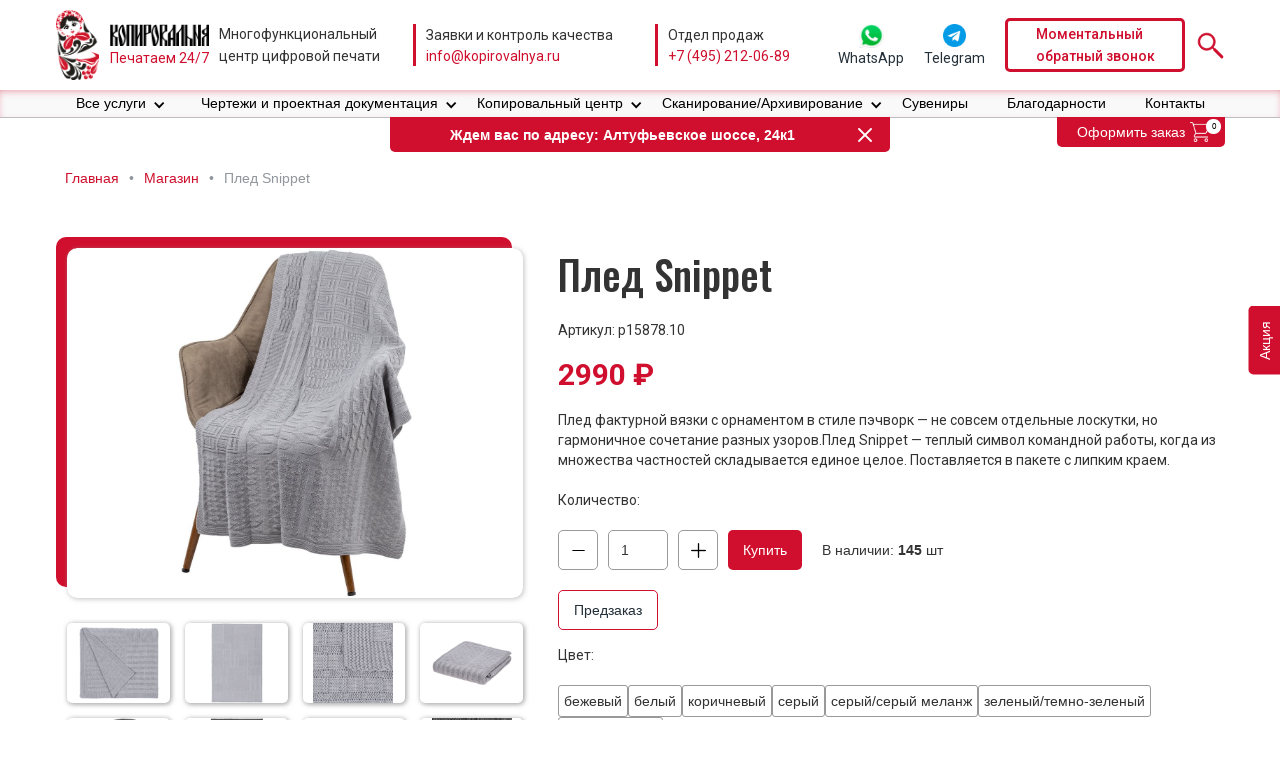

--- FILE ---
content_type: text/html; charset=UTF-8
request_url: https://shop.kopirovalnya.ru/dom/pledy/pled-snippet/
body_size: 25803
content:
    <!DOCTYPE html>
<html data-wf-page="642226941fe446a36c5b167f" data-wf-site="642226941fe446b9175b15f5">
	<head>
		<meta charset="utf-8">
		<meta content="width=device-width, initial-scale=1" name="viewport">
		<link href="https://fonts.googleapis.com" rel="preconnect">
		<link href="https://fonts.gstatic.com" rel="preconnect" crossorigin="anonymous">
		<script src="https://ajax.googleapis.com/ajax/libs/webfont/1.6.26/webfont.js" type="text/javascript"></script>
		<script type="text/javascript">WebFont.load({google:{families:["Oswald:200,300,400,500,600,700","Montserrat:100,100italic,200,200italic,300,300italic,400,400italic,500,500italic,600,600italic,700,700italic,800,800italic,900,900italic","Roboto:regular,500,700:latin,cyrillic"]}});</script>
		<script type="text/javascript">!function(o,c){var n=c.documentElement,t=" w-mod-";n.className+=t+"js",("ontouchstart"in o||o.DocumentTouch&&c instanceof DocumentTouch)&&(n.className+=t+"touch")}(window,document);</script>
		<script id="query_vars">var query_vars='a:4:{s:4:"name";s:12:"pled-snippet";s:9:"post_type";s:7:"product";s:7:"product";s:12:"pled-snippet";s:15:"do_not_redirect";i:1;}';</script>
		<meta name='robots' content='index, follow, max-image-preview:large, max-snippet:-1, max-video-preview:-1'/>

	<title>Плед Snippet &#8226; Магазин</title>
	<link rel="canonical" href="https://shop.kopirovalnya.ru/dom/pledy/pled-snippet/"/>
	<meta property="og:locale" content="ru_RU"/>
	<meta property="og:type" content="article"/>
	<meta property="og:title" content="Плед Snippet &#8226; Магазин"/>
	<meta property="og:description" content="Плед фактурной вязки с орнаментом в стиле пэчворк — не совсем отдельные лоскутки, но гармоничное сочетание разных узоров.Плед Snippet — теплый символ командной работы, когда из множества частностей складывается единое целое. Поставляется в пакете с липким краем."/>
	<meta property="og:url" content="https://shop.kopirovalnya.ru/dom/pledy/pled-snippet/"/>
	<meta property="og:site_name" content="Магазин"/>
	<meta property="article:modified_time" content="2023-07-01T12:20:57+00:00"/>
	<meta property="og:image" content="https://shop.kopirovalnya.ru/wp-content/uploads/2023/06/15878.10_4_1000x1000.jpg"/>
	<meta property="og:image:width" content="1000"/>
	<meta property="og:image:height" content="1000"/>
	<meta property="og:image:type" content="image/jpeg"/>
	<meta name="twitter:card" content="summary_large_image"/>
	<script type="application/ld+json" class="yoast-schema-graph">{"@context":"https://schema.org","@graph":[{"@type":"WebPage","@id":"https://shop.kopirovalnya.ru/dom/pledy/pled-snippet/","url":"https://shop.kopirovalnya.ru/dom/pledy/pled-snippet/","name":"Плед Snippet &#8226; Магазин","isPartOf":{"@id":"https://shop.kopirovalnya.ru/#website"},"primaryImageOfPage":{"@id":"https://shop.kopirovalnya.ru/dom/pledy/pled-snippet/#primaryimage"},"image":{"@id":"https://shop.kopirovalnya.ru/dom/pledy/pled-snippet/#primaryimage"},"thumbnailUrl":"https://shop.kopirovalnya.ru/wp-content/uploads/2023/06/15878.10_4_1000x1000.jpg","datePublished":"2023-06-20T11:01:47+00:00","dateModified":"2023-07-01T12:20:57+00:00","breadcrumb":{"@id":"https://shop.kopirovalnya.ru/dom/pledy/pled-snippet/#breadcrumb"},"inLanguage":"ru-RU","potentialAction":[{"@type":"ReadAction","target":["https://shop.kopirovalnya.ru/dom/pledy/pled-snippet/"]}]},{"@type":"ImageObject","inLanguage":"ru-RU","@id":"https://shop.kopirovalnya.ru/dom/pledy/pled-snippet/#primaryimage","url":"https://shop.kopirovalnya.ru/wp-content/uploads/2023/06/15878.10_4_1000x1000.jpg","contentUrl":"https://shop.kopirovalnya.ru/wp-content/uploads/2023/06/15878.10_4_1000x1000.jpg","width":1000,"height":1000},{"@type":"BreadcrumbList","@id":"https://shop.kopirovalnya.ru/dom/pledy/pled-snippet/#breadcrumb","itemListElement":[{"@type":"ListItem","position":1,"name":"Главная","item":"https://shop.kopirovalnya.ru/"},{"@type":"ListItem","position":2,"name":"Магазин","item":"https://shop.kopirovalnya.ru/shop/"},{"@type":"ListItem","position":3,"name":"Плед Snippet"}]},{"@type":"WebSite","@id":"https://shop.kopirovalnya.ru/#website","url":"https://shop.kopirovalnya.ru/","name":"Магазин","description":"Копировальня","potentialAction":[{"@type":"SearchAction","target":{"@type":"EntryPoint","urlTemplate":"https://shop.kopirovalnya.ru/?s={search_term_string}"},"query-input":"required name=search_term_string"}],"inLanguage":"ru-RU"}]}</script>


<style id='classic-theme-styles-inline-css' type='text/css'>.wp-block-button__link{color:#fff;background-color:#32373c;border-radius:9999px;box-shadow:none;text-decoration:none;padding:calc(.667em + 2px) calc(1.333em + 2px);font-size:1.125em}.wp-block-file__button{background:#32373c;color:#fff;text-decoration:none}</style>
<style id='global-styles-inline-css' type='text/css'>body{--wp--preset--color--black:#000;--wp--preset--color--cyan-bluish-gray:#abb8c3;--wp--preset--color--white:#fff;--wp--preset--color--pale-pink:#f78da7;--wp--preset--color--vivid-red:#cf2e2e;--wp--preset--color--luminous-vivid-orange:#ff6900;--wp--preset--color--luminous-vivid-amber:#fcb900;--wp--preset--color--light-green-cyan:#7bdcb5;--wp--preset--color--vivid-green-cyan:#00d084;--wp--preset--color--pale-cyan-blue:#8ed1fc;--wp--preset--color--vivid-cyan-blue:#0693e3;--wp--preset--color--vivid-purple:#9b51e0;--wp--preset--gradient--vivid-cyan-blue-to-vivid-purple:linear-gradient(135deg,rgba(6,147,227,1) 0%,#9b51e0 100%);--wp--preset--gradient--light-green-cyan-to-vivid-green-cyan:linear-gradient(135deg,#7adcb4 0%,#00d082 100%);--wp--preset--gradient--luminous-vivid-amber-to-luminous-vivid-orange:linear-gradient(135deg,rgba(252,185,0,1) 0%,rgba(255,105,0,1) 100%);--wp--preset--gradient--luminous-vivid-orange-to-vivid-red:linear-gradient(135deg,rgba(255,105,0,1) 0%,#cf2e2e 100%);--wp--preset--gradient--very-light-gray-to-cyan-bluish-gray:linear-gradient(135deg,#eee 0%,#a9b8c3 100%);--wp--preset--gradient--cool-to-warm-spectrum:linear-gradient(135deg,#4aeadc 0%,#9778d1 20%,#cf2aba 40%,#ee2c82 60%,#fb6962 80%,#fef84c 100%);--wp--preset--gradient--blush-light-purple:linear-gradient(135deg,#ffceec 0%,#9896f0 100%);--wp--preset--gradient--blush-bordeaux:linear-gradient(135deg,#fecda5 0%,#fe2d2d 50%,#6b003e 100%);--wp--preset--gradient--luminous-dusk:linear-gradient(135deg,#ffcb70 0%,#c751c0 50%,#4158d0 100%);--wp--preset--gradient--pale-ocean:linear-gradient(135deg,#fff5cb 0%,#b6e3d4 50%,#33a7b5 100%);--wp--preset--gradient--electric-grass:linear-gradient(135deg,#caf880 0%,#71ce7e 100%);--wp--preset--gradient--midnight:linear-gradient(135deg,#020381 0%,#2874fc 100%);--wp--preset--font-size--small:13px;--wp--preset--font-size--medium:20px;--wp--preset--font-size--large:36px;--wp--preset--font-size--x-large:42px;--wp--preset--spacing--20:.44rem;--wp--preset--spacing--30:.67rem;--wp--preset--spacing--40:1rem;--wp--preset--spacing--50:1.5rem;--wp--preset--spacing--60:2.25rem;--wp--preset--spacing--70:3.38rem;--wp--preset--spacing--80:5.06rem;--wp--preset--shadow--natural:6px 6px 9px rgba(0,0,0,.2);--wp--preset--shadow--deep:12px 12px 50px rgba(0,0,0,.4);--wp--preset--shadow--sharp:6px 6px 0 rgba(0,0,0,.2);--wp--preset--shadow--outlined:6px 6px 0 -3px rgba(255,255,255,1) , 6px 6px rgba(0,0,0,1);--wp--preset--shadow--crisp:6px 6px 0 rgba(0,0,0,1)}:where(.is-layout-flex){gap:.5em}:where(.is-layout-grid){gap:.5em}body .is-layout-flow>.alignleft{float:left;margin-inline-start:0;margin-inline-end:2em}body .is-layout-flow>.alignright{float:right;margin-inline-start:2em;margin-inline-end:0}body .is-layout-flow>.aligncenter{margin-left:auto!important;margin-right:auto!important}body .is-layout-constrained>.alignleft{float:left;margin-inline-start:0;margin-inline-end:2em}body .is-layout-constrained>.alignright{float:right;margin-inline-start:2em;margin-inline-end:0}body .is-layout-constrained>.aligncenter{margin-left:auto!important;margin-right:auto!important}body .is-layout-constrained > :where(:not(.alignleft):not(.alignright):not(.alignfull)){max-width:var(--wp--style--global--content-size);margin-left:auto!important;margin-right:auto!important}body .is-layout-constrained>.alignwide{max-width:var(--wp--style--global--wide-size)}body .is-layout-flex{display:flex}body .is-layout-flex{flex-wrap:wrap;align-items:center}body .is-layout-flex>*{margin:0}body .is-layout-grid{display:grid}body .is-layout-grid>*{margin:0}:where(.wp-block-columns.is-layout-flex){gap:2em}:where(.wp-block-columns.is-layout-grid){gap:2em}:where(.wp-block-post-template.is-layout-flex){gap:1.25em}:where(.wp-block-post-template.is-layout-grid){gap:1.25em}.has-black-color{color:var(--wp--preset--color--black)!important}.has-cyan-bluish-gray-color{color:var(--wp--preset--color--cyan-bluish-gray)!important}.has-white-color{color:var(--wp--preset--color--white)!important}.has-pale-pink-color{color:var(--wp--preset--color--pale-pink)!important}.has-vivid-red-color{color:var(--wp--preset--color--vivid-red)!important}.has-luminous-vivid-orange-color{color:var(--wp--preset--color--luminous-vivid-orange)!important}.has-luminous-vivid-amber-color{color:var(--wp--preset--color--luminous-vivid-amber)!important}.has-light-green-cyan-color{color:var(--wp--preset--color--light-green-cyan)!important}.has-vivid-green-cyan-color{color:var(--wp--preset--color--vivid-green-cyan)!important}.has-pale-cyan-blue-color{color:var(--wp--preset--color--pale-cyan-blue)!important}.has-vivid-cyan-blue-color{color:var(--wp--preset--color--vivid-cyan-blue)!important}.has-vivid-purple-color{color:var(--wp--preset--color--vivid-purple)!important}.has-black-background-color{background-color:var(--wp--preset--color--black)!important}.has-cyan-bluish-gray-background-color{background-color:var(--wp--preset--color--cyan-bluish-gray)!important}.has-white-background-color{background-color:var(--wp--preset--color--white)!important}.has-pale-pink-background-color{background-color:var(--wp--preset--color--pale-pink)!important}.has-vivid-red-background-color{background-color:var(--wp--preset--color--vivid-red)!important}.has-luminous-vivid-orange-background-color{background-color:var(--wp--preset--color--luminous-vivid-orange)!important}.has-luminous-vivid-amber-background-color{background-color:var(--wp--preset--color--luminous-vivid-amber)!important}.has-light-green-cyan-background-color{background-color:var(--wp--preset--color--light-green-cyan)!important}.has-vivid-green-cyan-background-color{background-color:var(--wp--preset--color--vivid-green-cyan)!important}.has-pale-cyan-blue-background-color{background-color:var(--wp--preset--color--pale-cyan-blue)!important}.has-vivid-cyan-blue-background-color{background-color:var(--wp--preset--color--vivid-cyan-blue)!important}.has-vivid-purple-background-color{background-color:var(--wp--preset--color--vivid-purple)!important}.has-black-border-color{border-color:var(--wp--preset--color--black)!important}.has-cyan-bluish-gray-border-color{border-color:var(--wp--preset--color--cyan-bluish-gray)!important}.has-white-border-color{border-color:var(--wp--preset--color--white)!important}.has-pale-pink-border-color{border-color:var(--wp--preset--color--pale-pink)!important}.has-vivid-red-border-color{border-color:var(--wp--preset--color--vivid-red)!important}.has-luminous-vivid-orange-border-color{border-color:var(--wp--preset--color--luminous-vivid-orange)!important}.has-luminous-vivid-amber-border-color{border-color:var(--wp--preset--color--luminous-vivid-amber)!important}.has-light-green-cyan-border-color{border-color:var(--wp--preset--color--light-green-cyan)!important}.has-vivid-green-cyan-border-color{border-color:var(--wp--preset--color--vivid-green-cyan)!important}.has-pale-cyan-blue-border-color{border-color:var(--wp--preset--color--pale-cyan-blue)!important}.has-vivid-cyan-blue-border-color{border-color:var(--wp--preset--color--vivid-cyan-blue)!important}.has-vivid-purple-border-color{border-color:var(--wp--preset--color--vivid-purple)!important}.has-vivid-cyan-blue-to-vivid-purple-gradient-background{background:var(--wp--preset--gradient--vivid-cyan-blue-to-vivid-purple)!important}.has-light-green-cyan-to-vivid-green-cyan-gradient-background{background:var(--wp--preset--gradient--light-green-cyan-to-vivid-green-cyan)!important}.has-luminous-vivid-amber-to-luminous-vivid-orange-gradient-background{background:var(--wp--preset--gradient--luminous-vivid-amber-to-luminous-vivid-orange)!important}.has-luminous-vivid-orange-to-vivid-red-gradient-background{background:var(--wp--preset--gradient--luminous-vivid-orange-to-vivid-red)!important}.has-very-light-gray-to-cyan-bluish-gray-gradient-background{background:var(--wp--preset--gradient--very-light-gray-to-cyan-bluish-gray)!important}.has-cool-to-warm-spectrum-gradient-background{background:var(--wp--preset--gradient--cool-to-warm-spectrum)!important}.has-blush-light-purple-gradient-background{background:var(--wp--preset--gradient--blush-light-purple)!important}.has-blush-bordeaux-gradient-background{background:var(--wp--preset--gradient--blush-bordeaux)!important}.has-luminous-dusk-gradient-background{background:var(--wp--preset--gradient--luminous-dusk)!important}.has-pale-ocean-gradient-background{background:var(--wp--preset--gradient--pale-ocean)!important}.has-electric-grass-gradient-background{background:var(--wp--preset--gradient--electric-grass)!important}.has-midnight-gradient-background{background:var(--wp--preset--gradient--midnight)!important}.has-small-font-size{font-size:var(--wp--preset--font-size--small)!important}.has-medium-font-size{font-size:var(--wp--preset--font-size--medium)!important}.has-large-font-size{font-size:var(--wp--preset--font-size--large)!important}.has-x-large-font-size{font-size:var(--wp--preset--font-size--x-large)!important}.wp-block-navigation a:where(:not(.wp-element-button)){color:inherit}:where(.wp-block-post-template.is-layout-flex){gap:1.25em}:where(.wp-block-post-template.is-layout-grid){gap:1.25em}:where(.wp-block-columns.is-layout-flex){gap:2em}:where(.wp-block-columns.is-layout-grid){gap:2em}.wp-block-pullquote{font-size:1.5em;line-height:1.6}</style>
<link rel='stylesheet' id='woocommerce-layout-css' href='https://shop.kopirovalnya.ru/wp-content/plugins/woocommerce/assets/css/woocommerce-layout.css?ver=8.7.2' type='text/css' media='all'/>
<link rel='stylesheet' id='woocommerce-smallscreen-css' href='https://shop.kopirovalnya.ru/wp-content/plugins/woocommerce/assets/css/woocommerce-smallscreen.css?ver=8.7.2' type='text/css' media='only screen and (max-width: 768px)'/>
<link rel='stylesheet' id='woocommerce-general-css' href='https://shop.kopirovalnya.ru/wp-content/plugins/woocommerce/assets/css/woocommerce.css?ver=8.7.2' type='text/css' media='all'/>
<style id='woocommerce-inline-inline-css' type='text/css'>.woocommerce form .form-row .required{visibility:visible}</style>
<link rel='stylesheet' id='main-css' href='https://shop.kopirovalnya.ru/wp-content/themes/kopirovalnya-shop/css/main.css?ver=1718782404' type='text/css' media='all'/>
<script type='text/javascript' src='//ajax.googleapis.com/ajax/libs/jquery/3.5.1/jquery.min.js?ver=6.3.7' id='jquery-core-js'></script>
<script type='text/javascript' src='https://shop.kopirovalnya.ru/wp-content/plugins/woocommerce/assets/js/jquery-blockui/jquery.blockUI.min.js?ver=2.7.0-wc.8.7.2' id='jquery-blockui-js' defer data-wp-strategy='defer'></script>
<script type='text/javascript' id='wc-add-to-cart-js-extra'>var wc_add_to_cart_params={"ajax_url":"\/wp-admin\/admin-ajax.php","wc_ajax_url":"\/?wc-ajax=%%endpoint%%","i18n_view_cart":"\u041f\u0440\u043e\u0441\u043c\u043e\u0442\u0440 \u043a\u043e\u0440\u0437\u0438\u043d\u044b","cart_url":"https:\/\/shop.kopirovalnya.ru\/cart\/","is_cart":"","cart_redirect_after_add":"no"};</script>
<script type='text/javascript' src='https://shop.kopirovalnya.ru/wp-content/plugins/woocommerce/assets/js/frontend/add-to-cart.min.js?ver=8.7.2' id='wc-add-to-cart-js' defer data-wp-strategy='defer'></script>
<script type='text/javascript' id='wc-single-product-js-extra'>var wc_single_product_params={"i18n_required_rating_text":"\u041f\u043e\u0436\u0430\u043b\u0443\u0439\u0441\u0442\u0430, \u043f\u043e\u0441\u0442\u0430\u0432\u044c\u0442\u0435 \u043e\u0446\u0435\u043d\u043a\u0443","review_rating_required":"yes","flexslider":{"rtl":false,"animation":"slide","smoothHeight":true,"directionNav":false,"controlNav":"thumbnails","slideshow":false,"animationSpeed":500,"animationLoop":false,"allowOneSlide":false},"zoom_enabled":"","zoom_options":[],"photoswipe_enabled":"","photoswipe_options":{"shareEl":false,"closeOnScroll":false,"history":false,"hideAnimationDuration":0,"showAnimationDuration":0},"flexslider_enabled":""};</script>
<script type='text/javascript' src='https://shop.kopirovalnya.ru/wp-content/plugins/woocommerce/assets/js/frontend/single-product.min.js?ver=8.7.2' id='wc-single-product-js' defer data-wp-strategy='defer'></script>
<script type='text/javascript' src='https://shop.kopirovalnya.ru/wp-content/plugins/woocommerce/assets/js/js-cookie/js.cookie.min.js?ver=2.1.4-wc.8.7.2' id='js-cookie-js' defer data-wp-strategy='defer'></script>
<script type='text/javascript' id='woocommerce-js-extra'>var woocommerce_params={"ajax_url":"\/wp-admin\/admin-ajax.php","wc_ajax_url":"\/?wc-ajax=%%endpoint%%"};</script>
<script type='text/javascript' src='https://shop.kopirovalnya.ru/wp-content/plugins/woocommerce/assets/js/frontend/woocommerce.min.js?ver=8.7.2' id='woocommerce-js' defer data-wp-strategy='defer'></script>
<style>.pseudo-clearfy-link{color:#008acf;cursor:pointer}.pseudo-clearfy-link:hover{text-decoration:none}</style><!-- HFCM by 99 Robots - Snippet # 1: Call Touch -->
<!-- calltouch -->
<script>(function(w,d,n,c){w.CalltouchDataObject=n;w[n]=function(){w[n]["callbacks"].push(arguments)};if(!w[n]["callbacks"]){w[n]["callbacks"]=[]}w[n]["loaded"]=false;if(typeof c!=="object"){c=[c]}w[n]["counters"]=c;for(var i=0;i<c.length;i+=1){p(c[i])}function p(cId){var a=d.getElementsByTagName("script")[0],s=d.createElement("script"),i=function(){a.parentNode.insertBefore(s,a)},m=typeof Array.prototype.find==='function',n=m?"init-min.js":"init.js";s.async=true;s.src="https://mod.calltouch.ru/"+n+"?id="+cId;if(w.opera=="[object Opera]"){d.addEventListener("DOMContentLoaded",i,false)}else{i()}}})(window,document,"ct","tlnt1khp");</script>
<!-- calltouch -->
<!-- /end HFCM by 99 Robots -->
<script id="woocommerce_settings">var wtw_price_format='%price%&nbsp;&#8381;';var wtw_number_params=['0',',',''];</script>	<noscript><style>.woocommerce-product-gallery{opacity:1!important}</style></noscript>
	<link rel="icon" href="https://shop.kopirovalnya.ru/wp-content/uploads/2023/04/cropped-favicon-32x32.png" sizes="32x32"/>
<link rel="icon" href="https://shop.kopirovalnya.ru/wp-content/uploads/2023/04/cropped-favicon-192x192.png" sizes="192x192"/>
<link rel="apple-touch-icon" href="https://shop.kopirovalnya.ru/wp-content/uploads/2023/04/cropped-favicon-180x180.png"/>
<meta name="msapplication-TileImage" content="https://shop.kopirovalnya.ru/wp-content/uploads/2023/04/cropped-favicon-270x270.png"/>
					</head>	<body data-w-id="620614b8a72297d8f1147f99">
				<header id="header" class="header">
			<div class="header__content">
				<div class="header__block1"><a href="/" class="header__logo-link w-inline-block"><div class="header__logo-img"></div><div class="header__logo-img-text"><div class="header__logo-img2"></div><div class="text text_max-height logo">Печатаем 24/7</div></div></a></div>
				<div class="header__block2">
					<div class="text text_max-height">Многофункциональный <br>центр цифровой печати</div>
				</div>
				<div class="header__block3">
					<div class="text text_max-height">Заявки и контроль качества</div>
					<div class="b-mask-target"><a href="mailto:info@kopirovalnya.ru" class="text text_max-height text_red">info@kopirovalnya.ru</a></div>
				</div>
				<div class="header__block4">
					<div class="text text_max-height">Отдел продаж</div>
					<div class="b-mask-target"><a href="tel:+74952120689" class="text text_max-height text_red text_pd_none">+7 (495) 212-06-89</a></div>
				</div>
				<div class="header__block5"><a href="https://api.whatsapp.com/send?phone=79295828254" target="_blank" class="b-whatsapp w-inline-block"><div class="messenger-form__button"></div><div class="text">WhatsApp</div></a><a href="http://t.me/kopirovalnya_bot" target="_blank" class="b-whatsapp w-inline-block"><div class="messenger-form__button telegram"></div><div class="text">Telegram</div></a></div>
				<div class="header__block6">
					<div data-w-id="0fc2261d-c28c-c19a-6e25-0d67804ac84a" class="button button_header text-block">Моментальный<br>обратный звонок</div>
				</div>
				<div class="header__block7"><a data-w-id="8c1d5134-4550-015c-8884-34f24975a637" href="#" class="search-button w-inline-block"><img src="https://shop.kopirovalnya.ru/wp-content/themes/kopirovalnya-shop/images/642226941fe44689955b16d0_search.svg" loading="lazy" alt></a></div>
			</div>
		</header>
		<nav class="s-menu s-menu_color_white">
			<div data-collapse="medium" data-animation="default" data-duration="400" data-easing="ease" data-easing2="ease" role="banner" class="b-menu b-menu_1170_margin_auto b-menu_flex_left w-nav">
				<div class="menu-button w-nav-button">
					<div class="w-icon-nav-menu"></div>
				</div>
				<nav role="navigation" class="b-menu b-menu__nav-menu w-nav-menu">
					<div data-hover="true" data-delay="0" class="b-nav-link w-dropdown">
						<div class="b-nav-link nav-link_margin-right w-dropdown-toggle">
							<div class="b-nav-link menu__nav-link">Все услуги</div>
							<div class="b-nav-link menu__nav-link nav-link_icon_position w-icon-dropdown-toggle"></div>
						</div>
						<nav class="drop-down-list drop-down-list_width w-dropdown-list">
														<div class="menu-cont__list">
																								<div class="menu-cont_col">
																											<div>
										<div class="menu-cont__title">
											Инженерная печать										</div>
									</div>
																																																															<div>
																				<div class="menu-cont__link-cont">
											<a href="https://kopirovalnya.ru/print-chertezh/" class="menu-cont__link w-nav-link">Печать чертежей</a>
											<a href="https://kopirovalnya.ru/pechat-proektov/" class="menu-cont__link w-nav-link">Печать проектов</a>
											<a href="https://kopirovalnya.ru/konstruktorskaya-pechat/" class="menu-cont__link w-nav-link">Конструкторская печать</a>
											<a href="https://kopirovalnya.ru/faltsovka-chertezhej/" class="menu-cont__link w-nav-link">Фальцовка чертежей</a>
											<a href="https://kopirovalnya.ru/pechat-dokumentov/" class="menu-cont__link w-nav-link">Черно белая печать документов</a>
																					</div>
																			</div>
																																			</div>
																																<div class="menu-cont_col">
																											<div>
										<div class="menu-cont__title">
											Копирование документов										</div>
									</div>
																																																															<div>
																				<div class="menu-cont__link-cont">
											<a href="https://kopirovalnya.ru/xerocopy-dok/" class="menu-cont__link w-nav-link">Копирование документов</a>
											<a href="https://kopirovalnya.ru/xerocopy-chertezh/" class="menu-cont__link w-nav-link">Копирование чертежей</a>
																					</div>
																			</div>
																																			</div>
																																<div class="menu-cont_col">
																											<div>
										<div class="menu-cont__title">
											Деловая полиграфия										</div>
									</div>
																																																																								<div class="wraps">
										<div data-delay="0" data-hover="true" class="b-nav-link b-nav-link_v-2 w-dropdown">
											<div class="b-nav-link b-nav-link_all-serv w-dropdown-toggle"><a href="/pechat-bloknotov-v-moskve/" class="text_link">Изготовление и печать блокнотов</a>
												<div class="b-nav-link menu__nav-link nav-link_icon_position v-3 w-icon-dropdown-toggle"></div><a href="#" class="b-nav-link__block w-inline-block"></a></div>
																						<nav class="drop-down-list v-2 w-dropdown-list">
												<a href="Изготовления блокнотов с логотипом" class="b-nav-link menu__nav-link w-dropdown-link">https://kopirovalnya.ru/pechat-bloknotov-v-moskve/izgotovlenie-bloknotov-s-logotipom-kompanii/</a>
												<a href="Изготовление блокнотов на пружине" class="b-nav-link menu__nav-link w-dropdown-link">https://kopirovalnya.ru/pechat-bloknotov-v-moskve/izgotovlenie-bloknotov-na-pruzhine/</a>
																							</nav>
																					</div>
									</div>
																																																						<div class="wraps">
										<div data-delay="0" data-hover="true" class="b-nav-link b-nav-link_v-2 w-dropdown">
											<div class="b-nav-link b-nav-link_all-serv w-dropdown-toggle"><a href="/vizitki-pechat/" class="text_link">Визитные карточки – изготовление</a>
												<div class="b-nav-link menu__nav-link nav-link_icon_position v-3 w-icon-dropdown-toggle"></div><a href="#" class="b-nav-link__block w-inline-block"></a></div>
																						<nav class="drop-down-list v-2 w-dropdown-list">
												<a href="https://kopirovalnya.ru/vizitki-pechat/srochnaya-pechat-vizitok/" class="b-nav-link menu__nav-link w-dropdown-link">Срочная печать визиток</a>
												<a href="https://kopirovalnya.ru/vizitki-pechat/pechat-vizitok-na-dizaynerskoy-bumage/" class="b-nav-link menu__nav-link w-dropdown-link">Визитки на дизайнерской бумаге</a>
												<a href="https://kopirovalnya.ru/vizitki-pechat/pechat-chernyh-vizitok/" class="b-nav-link menu__nav-link w-dropdown-link">Черные визитки</a>
												<a href="https://kopirovalnya.ru/vizitki-pechat/pechat-dvustoronnih-vizitok/" class="b-nav-link menu__nav-link w-dropdown-link">Двусторонние визитки</a>
												<a href="https://kopirovalnya.ru/ofsetnaya-pechat/ofsetnaya-pechat-vizitok/" class="b-nav-link menu__nav-link w-dropdown-link">Офсетная печать визиток</a>
												<a href="https://kopirovalnya.ru/vizitki-pechat/laminirivanie-vizitok/" class="b-nav-link menu__nav-link w-dropdown-link">Визитки с матовой и глянцевой ламинацией</a>
												<a href="https://kopirovalnya.ru/vizitki-pechat/razrabotka-dizayna-vizitki-po-dostupnoy-tsene/" class="b-nav-link menu__nav-link w-dropdown-link">Разработка дизайна визитки</a>
																							</nav>
																					</div>
									</div>
																																													<div>
																				<div class="menu-cont__link-cont">
											<a href="https://kopirovalnya.ru/izgotovlenie-plastikovyh-kart/" class="menu-cont__link w-nav-link">Пластиковые карты</a>
											<a href="https://kopirovalnya.ru/pechat-ezhednevnikov/" class="menu-cont__link w-nav-link">Ежедневники (от 100 шт.)</a>
											<a href="https://kopirovalnya.ru/pechatplaningov/" class="menu-cont__link w-nav-link">Планинги (от 100 шт.)</a>
																					</div>
																			</div>
																																			</div>
																																<div class="menu-cont_col">
																											<div>
										<div class="menu-cont__title">
											Офисная полиграфия										</div>
									</div>
																																																															<div>
																				<div class="menu-cont__link-cont">
											<a href="https://kopirovalnya.ru/izgotovlenie-bejdzhej/" class="menu-cont__link w-nav-link">Бейджи</a>
											<a href="https://kopirovalnya.ru/samokopiruyushchiesya-blanki-pechat/" class="menu-cont__link w-nav-link">Бланки самокопирующиеся</a>
											<a href="https://kopirovalnya.ru/pechat-instruktsij/" class="menu-cont__link w-nav-link">Инструкции – печать</a>
											<a href="https://kopirovalnya.ru/izgotovlenie-kubarikov-s-logotipom/" class="menu-cont__link w-nav-link">Кубарики</a>
																					</div>
																			</div>
																																																															<div class="wraps">
										<div data-delay="0" data-hover="true" class="b-nav-link b-nav-link_v-2 w-dropdown">
											<div class="b-nav-link b-nav-link_all-serv w-dropdown-toggle"><a href="https://kopirovalnya.ru/pechat-konve/" class="text_link">Конверты</a>
												<div class="b-nav-link menu__nav-link nav-link_icon_position v-3 w-icon-dropdown-toggle"></div><a href="#" class="b-nav-link__block w-inline-block"></a></div>
																						<nav class="drop-down-list v-2 w-dropdown-list">
												<a href="https://kopirovalnya.ru/tsifrovaya-pechat/tsifrovaya-pechat-konvertov/" class="b-nav-link menu__nav-link w-dropdown-link">Цифровая печать конвертов</a>
												<a href="https://kopirovalnya.ru/pechat-konvertov/pechat-na-konvertah-c4/" class="b-nav-link menu__nav-link w-dropdown-link">Печать на конвертах С4</a>
												<a href="https://kopirovalnya.ru/pechat-konvertov/pechat-na-konvertah-c5/" class="b-nav-link menu__nav-link w-dropdown-link">Печать на конвертах С5</a>
																							</nav>
																					</div>
									</div>
																																													<div>
																				<div class="menu-cont__link-cont">
											<a href="https://kopirovalnya.ru/izgotovlenie-papok/" class="menu-cont__link w-nav-link">Папки</a>
											<a href="https://kopirovalnya.ru/pechat-prezentatsiy/" class="menu-cont__link w-nav-link">Печать презентации</a>
											<a href="https://kopirovalnya.ru/pechat-firmennykh-blankov/" class="menu-cont__link w-nav-link">Фирменные бланки</a>
																					</div>
																			</div>
																																			</div>
																																<div class="menu-cont_col">
																											<div>
										<div class="menu-cont__title">
											Рекламная полиграфия										</div>
									</div>
																																																															<div>
																				<div class="menu-cont__link-cont">
											<a href="https://kopirovalnya.ru/pechat-bukletov/" class="menu-cont__link w-nav-link">Буклеты – печать</a>
											<a href="https://kopirovalnya.ru/pechat-broshyur/" class="menu-cont__link w-nav-link">Брошюры</a>
																					</div>
																			</div>
																																																															<div class="wraps">
										<div data-delay="0" data-hover="true" class="b-nav-link b-nav-link_v-2 w-dropdown">
											<div class="b-nav-link b-nav-link_all-serv w-dropdown-toggle"><a href="https://kopirovalnya.ru/pechat-kalendarey/" class="text_link">Календари</a>
												<div class="b-nav-link menu__nav-link nav-link_icon_position v-3 w-icon-dropdown-toggle"></div><a href="#" class="b-nav-link__block w-inline-block"></a></div>
																						<nav class="drop-down-list v-2 w-dropdown-list">
												<a href="https://kopirovalnya.ru/pechat-kalendarey/pechat-kalendarya-a2/" class="b-nav-link menu__nav-link w-dropdown-link">Печать календарей А2</a>
												<a href="https://kopirovalnya.ru/pechat-kalendarey/pechat-kalendarey-a3/" class="b-nav-link menu__nav-link w-dropdown-link">Печать календарей А3</a>
												<a href="https://kopirovalnya.ru/pechat-kalendarey/pechat-kalendarey-formata-a4/" class="b-nav-link menu__nav-link w-dropdown-link">Печать календарей А4</a>
												<a href="https://kopirovalnya.ru/pechat-kalendarey/pechat-kalendarey-a5/" class="b-nav-link menu__nav-link w-dropdown-link">Печать календарей А5</a>
												<a href="https://kopirovalnya.ru/pechat-kalendarey/pechat-kvartalnyh-kalendarey-v-moskve/" class="b-nav-link menu__nav-link w-dropdown-link">Печать квартальных календарей</a>
												<a href="https://kopirovalnya.ru/pechat-kalendarey/pechat-nastennyh-kalendarey-po-vygodnoy-tsene/" class="b-nav-link menu__nav-link w-dropdown-link">Печать настенных календарей</a>
												<a href="https://kopirovalnya.ru/pechat-kalendarey/pechat-nastolnyh-kalendarey/" class="b-nav-link menu__nav-link w-dropdown-link"> Печать настольных календарей</a>
																							</nav>
																					</div>
									</div>
																																																						<div class="wraps">
										<div data-delay="0" data-hover="true" class="b-nav-link b-nav-link_v-2 w-dropdown">
											<div class="b-nav-link b-nav-link_all-serv w-dropdown-toggle"><a href="https://kopirovalnya.ru/pechat-listovok-v-moskve/" class="text_link">Листовки</a>
												<div class="b-nav-link menu__nav-link nav-link_icon_position v-3 w-icon-dropdown-toggle"></div><a href="#" class="b-nav-link__block w-inline-block"></a></div>
																						<nav class="drop-down-list v-2 w-dropdown-list">
												<a href="https://kopirovalnya.ru/pechat-listovok-v-moskve/pechat-listovok-a4/" class="b-nav-link menu__nav-link w-dropdown-link">Печать листовок А4</a>
												<a href="https://kopirovalnya.ru/pechat-listovok-v-moskve/pechat-listovok-a5/" class="b-nav-link menu__nav-link w-dropdown-link">Печать листовок А5</a>
												<a href="https://kopirovalnya.ru/pechat-listovok-v-moskve/pechat-listovok-a6/" class="b-nav-link menu__nav-link w-dropdown-link">Печать листовок А6</a>
												<a href="https://kopirovalnya.ru/ofsetnaya-pechat/ofsetnaya-pechat-listovok/" class="b-nav-link menu__nav-link w-dropdown-link">Офсетная печать листовок</a>
												<a href="https://kopirovalnya.ru/tsifrovaya-pechat/tsifrovaya-pechat-listovok/" class="b-nav-link menu__nav-link w-dropdown-link">Цифровая печать листовок</a>
																							</nav>
																					</div>
									</div>
																																																						<div class="wraps">
										<div data-delay="0" data-hover="true" class="b-nav-link b-nav-link_v-2 w-dropdown">
											<div class="b-nav-link b-nav-link_all-serv w-dropdown-toggle"><a href="https://kopirovalnya.ru/pechat-nakleek/" class="text_link">Наклейки</a>
												<div class="b-nav-link menu__nav-link nav-link_icon_position v-3 w-icon-dropdown-toggle"></div><a href="#" class="b-nav-link__block w-inline-block"></a></div>
																						<nav class="drop-down-list v-2 w-dropdown-list">
												<a href="https://kopirovalnya.ru/pechat-nakleek/pechat-prozrachnyh-nakleek/" class="b-nav-link menu__nav-link w-dropdown-link">Печать прозрачных наклеек</a>
												<a href="https://kopirovalnya.ru/pechat-nakleek/izgotovlenie-nakleek-s-logotipom/" class="b-nav-link menu__nav-link w-dropdown-link">Изготовление наклеек с логотипом</a>
												<a href="https://kopirovalnya.ru/pechat-nakleek/izgotovlenie-samokleyuschihsya-nakleek-s-logotipom/" class="b-nav-link menu__nav-link w-dropdown-link">Изготовление самоклеющихся наклеек с логотипом</a>
																							</nav>
																					</div>
									</div>
																																													<div>
																				<div class="menu-cont__link-cont">
											<a href="https://kopirovalnya.ru/stikery-pechat/" class="menu-cont__link w-nav-link">Стикеры</a>
																					</div>
																			</div>
																																																															<div class="wraps">
										<div data-delay="0" data-hover="true" class="b-nav-link b-nav-link_v-2 w-dropdown">
											<div class="b-nav-link b-nav-link_all-serv w-dropdown-toggle"><a href="https://kopirovalnya.ru/pechat-na-paketah/" class="text_link">Печать на пакетах</a>
												<div class="b-nav-link menu__nav-link nav-link_icon_position v-3 w-icon-dropdown-toggle"></div><a href="#" class="b-nav-link__block w-inline-block"></a></div>
																						<nav class="drop-down-list v-2 w-dropdown-list">
												<a href="https://kopirovalnya.ru/pechat-na-paketah/pakety-bumazhnye/" class="b-nav-link menu__nav-link w-dropdown-link">Пакеты бумажные</a>
												<a href="https://kopirovalnya.ru/pechat-na-paketah/pakety-polietilenovye/" class="b-nav-link menu__nav-link w-dropdown-link">Пакеты полиэтиленовые</a>
																							</nav>
																					</div>
									</div>
																																													<div>
																				<div class="menu-cont__link-cont">
											<a href="https://kopirovalnya.ru/izgotovlenie-zakladok/" class="menu-cont__link w-nav-link">Закладки</a>
																					</div>
																			</div>
																																			</div>
																																<div class="menu-cont_col">
																											<div>
										<div class="menu-cont__title">
											Интерьерная печать										</div>
									</div>
																																																															<div>
																				<div class="menu-cont__link-cont">
											<a href="https://kopirovalnya.ru/pechat-plakatov/" class="menu-cont__link w-nav-link">Плакаты</a>
																					</div>
																			</div>
																																																															<div class="wraps">
										<div data-delay="0" data-hover="true" class="b-nav-link b-nav-link_v-2 w-dropdown">
											<div class="b-nav-link b-nav-link_all-serv w-dropdown-toggle"><a href="https://kopirovalnya.ru/pechat-na-kholste/" class="text_link">Печать на холсте</a>
												<div class="b-nav-link menu__nav-link nav-link_icon_position v-3 w-icon-dropdown-toggle"></div><a href="#" class="b-nav-link__block w-inline-block"></a></div>
																						<nav class="drop-down-list v-2 w-dropdown-list">
												<a href="https://kopirovalnya.ru/pechat-foto/pechat-foto-na-holste/" class="b-nav-link menu__nav-link w-dropdown-link">Печать фото на холсте</a>
												<a href="https://kopirovalnya.ru/zakazat-kollazh-iz-fotografiy/zakazat-fotokollazh-iz-fotografiy-na-holste/" class="b-nav-link menu__nav-link w-dropdown-link">Фотоколлаж из фотографий на холсте</a>
												<a href="https://kopirovalnya.ru/pechat-na-kholste/pechat-portreta-na-holste-po-foto/" class="b-nav-link menu__nav-link w-dropdown-link"> Печать портрета на холсте по фото</a>
												<a href="https://kopirovalnya.ru/pechat-na-kholste/pechat-na-holste-bolshogo-razmera/" class="b-nav-link menu__nav-link w-dropdown-link">Печать на холсте большого размера</a>
												<a href="https://kopirovalnya.ru/pechat-na-kholste/pechat-na-holste-a3/" class="b-nav-link menu__nav-link w-dropdown-link">Печать на холсте А3</a>
												<a href="https://kopirovalnya.ru/tsifrovaya-pechat/tsifrovaya-pechat-na-holste/" class="b-nav-link menu__nav-link w-dropdown-link">Цифровая печать на холсте</a>
												<a href="https://kopirovalnya.ru/pechat-na-kholste/pechat-posterov-na-holste/" class="b-nav-link menu__nav-link w-dropdown-link">Печать постеров на холсте</a>
																							</nav>
																					</div>
									</div>
																																													<div>
																				<div class="menu-cont__link-cont">
											<a href="https://kopirovalnya.ru/pechat-na-samokleyashchejsya-pljonke/" class="menu-cont__link w-nav-link">Печать на самоклейке</a>
											<a href="https://kopirovalnya.ru/fotooboi-zakaz/" class="menu-cont__link w-nav-link">Фотообои</a>
											<a href="https://kopirovalnya.ru/pechat-na-penokartone/" class="menu-cont__link w-nav-link">Печать на пенокартоне</a>
																					</div>
																			</div>
																																																															<div class="wraps">
										<div data-delay="0" data-hover="true" class="b-nav-link b-nav-link_v-2 w-dropdown">
											<div class="b-nav-link b-nav-link_all-serv w-dropdown-toggle"><a href="https://kopirovalnya.ru/plotternaya-rezka-v-moskve/" class="text_link">Плоттерная резка</a>
												<div class="b-nav-link menu__nav-link nav-link_icon_position v-3 w-icon-dropdown-toggle"></div><a href="#" class="b-nav-link__block w-inline-block"></a></div>
																						<nav class="drop-down-list v-2 w-dropdown-list">
												<a href="https://kopirovalnya.ru/plotternaya-rezka-v-moskve/plotternaya-rezka-nakleek/" class="b-nav-link menu__nav-link w-dropdown-link">Плоттерная резка наклеек</a>
												<a href="https://kopirovalnya.ru/plotternaya-rezka-v-moskve/pechat-lekal-na-plottere-v-moskve/" class="b-nav-link menu__nav-link w-dropdown-link">Печать лекал на плоттере в Москве</a>
												<a href="https://kopirovalnya.ru/plotternaya-rezka-v-moskve/plotternaya-rezka-plastika/" class="b-nav-link menu__nav-link w-dropdown-link">Плоттерная резка пластика</a>
												<a href="https://kopirovalnya.ru/plotternaya-rezka-v-moskve/plotternaya-rezka-kartona/" class="b-nav-link menu__nav-link w-dropdown-link">Плоттерная резка картона</a>
												<a href="https://kopirovalnya.ru/plotternaya-rezka-v-moskve/plotternaya-rezka-samokleyascheysya-plenki/" class="b-nav-link menu__nav-link w-dropdown-link">Плоттерная резка самоклеящейся пленки</a>
																							</nav>
																					</div>
									</div>
																																													<div>
																				<div class="menu-cont__link-cont">
											<a href="https://kopirovalnya.ru/modulnye-kartiny/" class="menu-cont__link w-nav-link">Модульные картины</a>
											<a href="https://kopirovalnya.ru/pechat-na-plottere/" class="menu-cont__link w-nav-link">Печать чертежей на плоттере</a>
																					</div>
																			</div>
																																			</div>
																																<div class="menu-cont_col">
																											<div>
										<div class="menu-cont__title">
											Тематическое оформление										</div>
									</div>
																																																															<div>
																				<div class="menu-cont__link-cont">
											<a href="https://kopirovalnya.ru/oformlenie-vystavok/" class="menu-cont__link w-nav-link">Оформление выставок</a>
											<a href="https://kopirovalnya.ru/oformlenie-fasadov-i-falshfasadov/" class="menu-cont__link w-nav-link">Оформление фасадов и фальшфасадов</a>
											<a href="https://kopirovalnya.ru/pechat-bannerov-v-moskve/" class="menu-cont__link w-nav-link">Оформление для праздников (печать баннеров)</a>
											<a href="https://kopirovalnya.ru/pechat-ko-dnyu-pobedy/" class="menu-cont__link w-nav-link">Печать для 9 Мая (День Победы)</a>
											<a href="https://kopirovalnya.ru/" class="menu-cont__link w-nav-link">Печать на День города</a>
											<a href="https://kopirovalnya.ru/novogodnyaya-poligrafiya/" class="menu-cont__link w-nav-link">Печать на Новый Год</a>
																					</div>
																			</div>
																																			</div>
																																<div class="menu-cont_col">
																											<div>
										<div class="menu-cont__title">
											Образование										</div>
									</div>
																																																															<div>
																				<div class="menu-cont__link-cont">
											<a href="https://kopirovalnya.ru/pechat-avtoreferatov/" class="menu-cont__link w-nav-link">Авторефераты</a>
											<a href="https://kopirovalnya.ru/pechat-i-izgotovlenie-gramot/" class="menu-cont__link w-nav-link">Грамоты</a>
											<a href="https://kopirovalnya.ru/pechat-i-izgotovlenie-diplomov/" class="menu-cont__link w-nav-link">Дипломы</a>
											<a href="https://kopirovalnya.ru/pechat-sertifikatov/" class="menu-cont__link w-nav-link">Сертификаты</a>
											<a href="https://kopirovalnya.ru/metodichki/" class="menu-cont__link w-nav-link">Методички</a>
											<a href="https://kopirovalnya.ru/pechat-uchebnykh-posobij/" class="menu-cont__link w-nav-link">Учебные пособия</a>
																					</div>
																			</div>
																																			</div>
																																<div class="menu-cont_col">
																											<div>
										<div class="menu-cont__title">
											Пригласительные										</div>
									</div>
																																																															<div>
																				<div class="menu-cont__link-cont">
											<a href="https://kopirovalnya.ru/pechat-priglasheniy/" class="menu-cont__link w-nav-link">Печать приглашений</a>
											<a href="https://kopirovalnya.ru/priglasitelnye-na-svadbu/" class="menu-cont__link w-nav-link">На свадьбу</a>
											<a href="https://kopirovalnya.ru/pechat-i-izgotovlenie-priglasitelnykh-na-yubilej/" class="menu-cont__link w-nav-link">На юбилей</a>
											<a href="https://kopirovalnya.ru/priglasitelnye-na-den-rozhdeniya/" class="menu-cont__link w-nav-link">На День Рождения</a>
											<a href="https://kopirovalnya.ru/priglasitelnye-na-meropriyatie/" class="menu-cont__link w-nav-link">На мероприятия</a>
																					</div>
																			</div>
																																			</div>
																																<div class="menu-cont_col">
																											<div>
										<div class="menu-cont__title">
											Наружная печать										</div>
									</div>
																																																																								<div class="wraps">
										<div data-delay="0" data-hover="true" class="b-nav-link b-nav-link_v-2 w-dropdown">
											<div class="b-nav-link b-nav-link_all-serv w-dropdown-toggle"><a href="https://kopirovalnya.ru/pechat-bannerov-v-moskve/" class="text_link">Баннеры</a>
												<div class="b-nav-link menu__nav-link nav-link_icon_position v-3 w-icon-dropdown-toggle"></div><a href="#" class="b-nav-link__block w-inline-block"></a></div>
																						<nav class="drop-down-list v-2 w-dropdown-list">
												<a href="https://kopirovalnya.ru/pechat-bannerov-v-moskve/izgotovlenie-bannerov-i-plakatov/" class="b-nav-link menu__nav-link w-dropdown-link">Изготовление баннеров и плакатов</a>
												<a href="https://kopirovalnya.ru/pechat-bannerov-v-moskve/izgotovlenie-bannerov-dlya-naruzhnoy-reklamy/" class="b-nav-link menu__nav-link w-dropdown-link">Изготовление баннеров для наружной рекламы</a>
												<a href="https://kopirovalnya.ru/pechat-bannerov-v-moskve/dvuhstoronnyaya-pechat-na-bannere/" class="b-nav-link menu__nav-link w-dropdown-link">Двухсторонняя печать на баннере</a>
												<a href="https://kopirovalnya.ru/pechat-bannerov-v-moskve/pechat-bannera-s-lyuversami/" class="b-nav-link menu__nav-link w-dropdown-link">Печать баннера с люверсами</a>
												<a href="https://kopirovalnya.ru/pechat-bannerov-v-moskve/pechat-bannera-dlya-fotozony/" class="b-nav-link menu__nav-link w-dropdown-link">Печать баннера для фотозоны</a>
												<a href="https://kopirovalnya.ru/pechat-bannerov-v-moskve/pechat-laminirovannogo-bannera/" class="b-nav-link menu__nav-link w-dropdown-link">Печать ламинированного баннера</a>
												<a href="https://kopirovalnya.ru/banner-print/" class="b-nav-link menu__nav-link w-dropdown-link">Печать на баннерной сетке</a>
												<a href="https://kopirovalnya.ru/izgotovlenie-bannerov-rastiajek/" class="b-nav-link menu__nav-link w-dropdown-link">Изготовление баннера-растяжки</a>
																							</nav>
																					</div>
									</div>
																																																						<div class="wraps">
										<div data-delay="0" data-hover="true" class="b-nav-link b-nav-link_v-2 w-dropdown">
											<div class="b-nav-link b-nav-link_all-serv w-dropdown-toggle"><a href="https://kopirovalnya.ru/pechat-posterov/" class="text_link">Постеры</a>
												<div class="b-nav-link menu__nav-link nav-link_icon_position v-3 w-icon-dropdown-toggle"></div><a href="#" class="b-nav-link__block w-inline-block"></a></div>
																						<nav class="drop-down-list v-2 w-dropdown-list">
												<a href="https://kopirovalnya.ru/pechat-posterov/pechat-posterov-a3/" class="b-nav-link menu__nav-link w-dropdown-link">Печать постеров А3</a>
												<a href="https://kopirovalnya.ru/pechat-posterov/pechat-posterov-na-plastike/" class="b-nav-link menu__nav-link w-dropdown-link">Печать постеров на пластике</a>
												<a href="https://kopirovalnya.ru/pechat-posterov/pechat-posterov-na-penokartone/" class="b-nav-link menu__nav-link w-dropdown-link">Печать постеров на пенокартоне</a>
												<a href="https://kopirovalnya.ru/pechat-na-kholste/pechat-posterov-na-holste/" class="b-nav-link menu__nav-link w-dropdown-link">Печать постеров на холсте</a>
																							</nav>
																					</div>
									</div>
																																													<div>
																				<div class="menu-cont__link-cont">
											<a href="https://kopirovalnya.ru/naklejki-na-vitrinu/" class="menu-cont__link w-nav-link">Наклейки на витрину</a>
											<a href="https://kopirovalnya.ru/naklejki-na-avtomobil/" class="menu-cont__link w-nav-link">Наклейки на автомобиль (от 100 шт.)</a>
											<a href="https://kopirovalnya.ru/izgotovlenie-informacionnyh-stendov/" class="menu-cont__link w-nav-link">Информационные щиты и стенды</a>
											<a href="https://kopirovalnya.ru/shirokoformatnaya-naruzhnaya-pechat/" class="menu-cont__link w-nav-link">Широкоформатная наружная печать</a>
											<a href="https://kopirovalnya.ru/pechat-rastiajek/" class="menu-cont__link w-nav-link">Печать растяжек</a>
																					</div>
																			</div>
																																			</div>
																																<div class="menu-cont_col">
																											<div>
										<div class="menu-cont__title">
											Сувенирная продукция										</div>
									</div>
																																																																								<div class="wraps">
										<div data-delay="0" data-hover="true" class="b-nav-link b-nav-link_v-2 w-dropdown">
											<div class="b-nav-link b-nav-link_all-serv w-dropdown-toggle"><a href="https://kopirovalnya.ru/pechat-na-odezhde/" class="text_link">Печать на одежде</a>
												<div class="b-nav-link menu__nav-link nav-link_icon_position v-3 w-icon-dropdown-toggle"></div><a href="#" class="b-nav-link__block w-inline-block"></a></div>
																						<nav class="drop-down-list v-2 w-dropdown-list">
												<a href="https://kopirovalnya.ru/futbolki-na-zakaz/" class="b-nav-link menu__nav-link w-dropdown-link">Футболки (от 100 шт.)</a>
												<a href="https://kopirovalnya.ru/pechat-foto/fotopechat-na-futbolkah/" class="b-nav-link menu__nav-link w-dropdown-link">Фотопечать на футболках</a>
												<a href="https://kopirovalnya.ru/shelkografiya/shelkografiya-na-futbolkah/" class="b-nav-link menu__nav-link w-dropdown-link"> Шелкография на футболках</a>
												<a href="https://kopirovalnya.ru/pechat-na-futbolkah-v-moskve/futbolki-s-logotipom-na-zakaz-v-moskve/" class="b-nav-link menu__nav-link w-dropdown-link">Футболки с логотипом на заказ</a>
																							</nav>
																					</div>
									</div>
																																													<div>
																				<div class="menu-cont__link-cont">
											<a href="https://kopirovalnya.ru/pechat-na-kruzhkakh/" class="menu-cont__link w-nav-link">Кружки – печать (от 100 шт.)</a>
											<a href="https://kopirovalnya.ru/pechat-na-ruchkakh/" class="menu-cont__link w-nav-link">Ручки (от 100 шт.)</a>
											<a href="https://kopirovalnya.ru/breloki-s-logotipom/" class="menu-cont__link w-nav-link">Брелоки (от 100 шт.)</a>
																					</div>
																			</div>
																																			</div>
																																<div class="menu-cont_col">
																											<div>
										<div class="menu-cont__title">
											Многостраничная печать										</div>
									</div>
																																																															<div>
																				<div class="menu-cont__link-cont">
											<a href="https://kopirovalnya.ru/pechat-otchetov-i-buhgalterskih-dokumentov/" class="menu-cont__link w-nav-link">Годовые отчеты</a>
											<a href="https://kopirovalnya.ru/tirazh-book/" class="menu-cont__link w-nav-link">Книги</a>
											<a href="https://kopirovalnya.ru/pechat-katalogov/" class="menu-cont__link w-nav-link">Каталоги</a>
											<a href="https://kopirovalnya.ru/" class="menu-cont__link w-nav-link">Журналы</a>
																					</div>
																			</div>
																																			</div>
																																<div class="menu-cont_col">
																											<div>
										<div class="menu-cont__title">
											Фотосувениры										</div>
									</div>
																																																															<div>
																				<div class="menu-cont__link-cont">
											<a href="https://kopirovalnya.ru/fotokalendari-na-zakaz/" class="menu-cont__link w-nav-link">Фотокалендари (от 100 шт.)</a>
											<a href="https://kopirovalnya.ru/" class="menu-cont__link w-nav-link">Фотоколлажи (от 100 шт.)</a>
											<a href="https://kopirovalnya.ru/fotobloknoty-na-zakaz/" class="menu-cont__link w-nav-link">Фотоблокноты (от 100 шт.)</a>
																					</div>
																			</div>
																																			</div>
																																<div class="menu-cont_col">
																											<div>
										<div class="menu-cont__title">
											Этикетки										</div>
									</div>
																																																															<div>
																				<div class="menu-cont__link-cont">
											<a href="https://kopirovalnya.ru/pechat-etiketok-v-moskve/" class="menu-cont__link w-nav-link">Печать этикеток</a>
											<a href="https://kopirovalnya.ru/pechat-etiketok-v-moskve/etiketki-s-logotipom/" class="menu-cont__link w-nav-link">Печать этикеток с логотипом</a>
											<a href="https://kopirovalnya.ru/pechat-etiketok-v-moskve/pechat-etiketok-na-plenke/" class="menu-cont__link w-nav-link">Печать этикеток на пленке</a>
											<a href="https://kopirovalnya.ru/pechat-etiketok-v-moskve/pechat-etiketok-so-shtrih-kodom/" class="menu-cont__link w-nav-link">Печать этикеток со штрих-кодом</a>
											<a href="https://kopirovalnya.ru/pechat-etiketok-v-moskve/pechat-bumazhnyh-etiketok/" class="menu-cont__link w-nav-link">Бумажные этикетки</a>
											<a href="https://kopirovalnya.ru/pechat-etiketok-v-moskve/pechat-dvuhstoronnih-etiketok/" class="menu-cont__link w-nav-link">Печать двухсторонних этикеток</a>
											<a href="https://kopirovalnya.ru/pechat-etiketok-v-moskve/samokleyuschiesya-etiketki-dlya-butylok/" class="menu-cont__link w-nav-link">Самоклеющиеся этикетки для бутылок</a>
											<a href="https://kopirovalnya.ru/pechat-etiketok-v-moskve/pechat-tsennikov-i-etiketok/" class="menu-cont__link w-nav-link">Печать ценников и этикеток</a>
											<a href="https://kopirovalnya.ru/pechat-etiketok-v-moskve/samokleyashchiesya-etiketki/" class="menu-cont__link w-nav-link">Самоклеящиеся этикетки</a>
											<a href="https://kopirovalnya.ru/pechat-etiketok-v-moskve/samokleyaschiesya-etiketki-v-rulonah/" class="menu-cont__link w-nav-link">Самоклеящиеся этикетки в рулонах</a>
											<a href="https://kopirovalnya.ru/kartonnye-yarlyki/" class="menu-cont__link w-nav-link">Картонные ярлыки</a>
																					</div>
																			</div>
																																			</div>
																																<div class="menu-cont_col">
																											<div>
										<div class="menu-cont__title">
											Клубная печать										</div>
									</div>
																																																																								<div class="wraps">
										<div data-delay="0" data-hover="true" class="b-nav-link b-nav-link_v-2 w-dropdown">
											<div class="b-nav-link b-nav-link_all-serv w-dropdown-toggle"><a href="https://kopirovalnya.ru/pechat-afish-v-moskve/" class="text_link">Афиши</a>
												<div class="b-nav-link menu__nav-link nav-link_icon_position v-3 w-icon-dropdown-toggle"></div><a href="#" class="b-nav-link__block w-inline-block"></a></div>
																						<nav class="drop-down-list v-2 w-dropdown-list">
												<a href="https://kopirovalnya.ru/pechat-afish-v-moskve/pechat-afish-a1/" class="b-nav-link menu__nav-link w-dropdown-link">Печать афиш А1</a>
												<a href="https://kopirovalnya.ru/pechat-afish-v-moskve/pechat-afish-a2/" class="b-nav-link menu__nav-link w-dropdown-link">Печать афиш А2</a>
												<a href="https://kopirovalnya.ru/pechat-afish-v-moskve/pechat-afish-a3/" class="b-nav-link menu__nav-link w-dropdown-link">Печать афиш А3</a>
																							</nav>
																					</div>
									</div>
																																													<div>
																				<div class="menu-cont__link-cont">
											<a href="https://kopirovalnya.ru/izgotovlenie-detskogo-menyu/" class="menu-cont__link w-nav-link">Детское меню</a>
											<a href="https://kopirovalnya.ru/novogodnee-menyu/" class="menu-cont__link w-nav-link">Новогоднее меню</a>
											<a href="https://kopirovalnya.ru/flaery-pechat/" class="menu-cont__link w-nav-link">Флаеры</a>
																					</div>
																			</div>
																																			</div>
																																<div class="menu-cont_col">
																											<div>
										<div class="menu-cont__title">
											Цены										</div>
									</div>
																																																															<div>
																				<div class="menu-cont__link-cont">
											<a href="https://kopirovalnya.ru/tseny/" class="menu-cont__link w-nav-link">Стоимость популярных услуг</a>
											<a href="https://kopirovalnya.ru/products/" class="menu-cont__link w-nav-link">Полиграфическая продукция на заказ</a>
											<a href="https://kopirovalnya.ru/bumaga/" class="menu-cont__link w-nav-link">Бумага для офиса</a>
																					</div>
																			</div>
																																			</div>
																							</div>
													</nav>
					</div>
					<div class="b-menu__content">
												<div data-delay="0" data-hover="true" class="b-nav-link w-dropdown" data-content="menu-level">
							<div class="b-nav-link nav-link_margin-right w-dropdown-toggle"><a href="https://kopirovalnya.ru/pechat-skanirovanie-kopirovanie" class="b-nav-link menu__nav-link w-nav-link">Чертежи и проектная документация</a>
																<div class="b-nav-link menu__nav-link nav-link_icon_position w-icon-dropdown-toggle"></div>
																								<div class="b-nav-link__block"></div>
															</div>
														<nav class="drop-down-list w-dropdown-list">
																<div data-delay="0" data-hover="true" class="b-nav-link nav-link_right w-dropdown" data-content="menu-level">
									<div class="b-nav-link nav-link_right v-3 w-dropdown-toggle"><a href="https://kopirovalnya.ru/ingenernaya-pechat/" class="b-nav-link menu__nav-link w-dropdown-link">Инженерная печать</a>
																													</div>
																	</div>
																<div data-delay="0" data-hover="true" class="b-nav-link nav-link_right w-dropdown" data-content="menu-level">
									<div class="b-nav-link nav-link_right v-3 w-dropdown-toggle"><a href="https://kopirovalnya.ru/pechat-proektov/" class="b-nav-link menu__nav-link w-dropdown-link">Печать проектов</a>
																													</div>
																	</div>
																<div data-delay="0" data-hover="true" class="b-nav-link nav-link_right w-dropdown" data-content="menu-level">
									<div class="b-nav-link nav-link_right v-3 w-dropdown-toggle"><a href="https://kopirovalnya.ru/konstruktorskaya-pechat/" class="b-nav-link menu__nav-link w-dropdown-link">Конструкторская печать в Москве</a>
																													</div>
																	</div>
																<div data-delay="0" data-hover="true" class="b-nav-link nav-link_right w-dropdown" data-content="menu-level">
									<div class="b-nav-link nav-link_right v-3 w-dropdown-toggle"><a href="https://kopirovalnya.ru/xerocopy-chertezh/" class="b-nav-link menu__nav-link w-dropdown-link">Копирование чертежей и проектов</a>
																													</div>
																	</div>
																<div data-delay="0" data-hover="true" class="b-nav-link nav-link_right w-dropdown" data-content="menu-level">
									<div class="b-nav-link nav-link_right v-3 w-dropdown-toggle"><a href="https://kopirovalnya.ru/print-chertezh/" class="b-nav-link menu__nav-link w-dropdown-link">Печать чертежей</a>
																				<div class="b-nav-link b-nav-link__icon w-icon-dropdown-toggle"></div>
																														<div class="b-nav-link__block"></div>
																			</div>
																		<nav class="drop-down-list main-menu__drop-down-list main-menu__drop-down-list_right w-dropdown-list">
										<a href="https://kopirovalnya.ru/print-chertezh/pechat-chertezhey-a0/" class="b-nav-link menu__nav-link w-dropdown-link" data-content="menu-level">Печать чертежей А0</a>
										<a href="https://kopirovalnya.ru/print-chertezh/pechat-chertezhey-a1/" class="b-nav-link menu__nav-link w-dropdown-link" data-content="menu-level">Печать чертежей А1</a>
										<a href="https://kopirovalnya.ru/print-chertezh/raspechatka-chertezhey-a2/" class="b-nav-link menu__nav-link w-dropdown-link" data-content="menu-level">Печать чертежей А2</a>
										<a href="https://kopirovalnya.ru/print-chertezh/pechat-chertezhey-a3/" class="b-nav-link menu__nav-link w-dropdown-link" data-content="menu-level">Печать чертежей А3</a>
										<a href="https://kopirovalnya.ru/print-chertezh/pechat-chertezhey-a4/" class="b-nav-link menu__nav-link w-dropdown-link" data-content="menu-level">Печать чертежей А4</a>
										<a href="https://kopirovalnya.ru/print-chertezh/tsvetnaya-pechat-chertezhey/" class="b-nav-link menu__nav-link w-dropdown-link" data-content="menu-level">Цветная печать чертежей</a>
										<a href="https://kopirovalnya.ru/print-chertezh/tsvetnaya-pechat-chertezhey-a3/" class="b-nav-link menu__nav-link w-dropdown-link" data-content="menu-level">Цветная печать чертежей А3</a>
																			</nav>
																	</div>
																<div data-delay="0" data-hover="true" class="b-nav-link nav-link_right w-dropdown" data-content="menu-level">
									<div class="b-nav-link nav-link_right v-3 w-dropdown-toggle"><a href="https://kopirovalnya.ru/skanirovanie-chertejey/" class="b-nav-link menu__nav-link w-dropdown-link">Сканирование чертежей и проектов</a>
																													</div>
																	</div>
																<div data-delay="0" data-hover="true" class="b-nav-link nav-link_right w-dropdown" data-content="menu-level">
									<div class="b-nav-link nav-link_right v-3 w-dropdown-toggle"><a href="https://kopirovalnya.ru/faltsovka-chertezhej/" class="b-nav-link menu__nav-link w-dropdown-link">Фальцовка чертежей</a>
																													</div>
																	</div>
																<div data-delay="0" data-hover="true" class="b-nav-link nav-link_right w-dropdown" data-content="menu-level">
									<div class="b-nav-link nav-link_right v-3 w-dropdown-toggle"><a href="https://kopirovalnya.ru/broshuring/" class="b-nav-link menu__nav-link w-dropdown-link">Брошюровка</a>
																													</div>
																	</div>
															</nav>
													</div>
												<div data-delay="0" data-hover="true" class="b-nav-link w-dropdown" data-content="menu-level">
							<div class="b-nav-link nav-link_margin-right w-dropdown-toggle"><a href="https://kopirovalnya.ru/" class="b-nav-link menu__nav-link w-nav-link">Копировальный центр</a>
																<div class="b-nav-link menu__nav-link nav-link_icon_position w-icon-dropdown-toggle"></div>
																								<div class="b-nav-link__block"></div>
															</div>
														<nav class="drop-down-list w-dropdown-list">
																<div data-delay="0" data-hover="true" class="b-nav-link nav-link_right w-dropdown" data-content="menu-level">
									<div class="b-nav-link nav-link_right v-3 w-dropdown-toggle"><a href="https://kopirovalnya.ru/tirazhirovanie-na-rizografe/" class="b-nav-link menu__nav-link w-dropdown-link">Тиражирование</a>
																													</div>
																	</div>
																<div data-delay="0" data-hover="true" class="b-nav-link nav-link_right w-dropdown" data-content="menu-level">
									<div class="b-nav-link nav-link_right v-3 w-dropdown-toggle"><a href="https://kopirovalnya.ru/pechat-otchetov-i-buhgalterskih-dokumentov/" class="b-nav-link menu__nav-link w-dropdown-link">Печать отчетов</a>
																													</div>
																	</div>
																<div data-delay="0" data-hover="true" class="b-nav-link nav-link_right w-dropdown" data-content="menu-level">
									<div class="b-nav-link nav-link_right v-3 w-dropdown-toggle"><a href="https://kopirovalnya.ru/pechat-dokumentov-s-fleshki/" class="b-nav-link menu__nav-link w-dropdown-link">Печать с флешки</a>
																													</div>
																	</div>
																<div data-delay="0" data-hover="true" class="b-nav-link nav-link_right w-dropdown" data-content="menu-level">
									<div class="b-nav-link nav-link_right v-3 w-dropdown-toggle"><a href="https://kopirovalnya.ru/scanirovanie-dokumentov/" class="b-nav-link menu__nav-link w-dropdown-link">Сканирование и отправка на почту</a>
																													</div>
																	</div>
																<div data-delay="0" data-hover="true" class="b-nav-link nav-link_right w-dropdown" data-content="menu-level">
									<div class="b-nav-link nav-link_right v-3 w-dropdown-toggle"><a href="https://kopirovalnya.ru/pechat-prezentatsiy/" class="b-nav-link menu__nav-link w-dropdown-link">Печать презентаций</a>
																													</div>
																	</div>
																<div data-delay="0" data-hover="true" class="b-nav-link nav-link_right w-dropdown" data-content="menu-level">
									<div class="b-nav-link nav-link_right v-3 w-dropdown-toggle"><a href="https://kopirovalnya.ru/pechat-dokumentov/" class="b-nav-link menu__nav-link w-dropdown-link">Печать документов</a>
																				<div class="b-nav-link b-nav-link__icon w-icon-dropdown-toggle"></div>
																														<div class="b-nav-link__block"></div>
																			</div>
																		<nav class="drop-down-list main-menu__drop-down-list main-menu__drop-down-list_right w-dropdown-list">
										<a href="https://kopirovalnya.ru/pechat-dokumentov/pechat-a0/" class="b-nav-link menu__nav-link w-dropdown-link" data-content="menu-level">Печать А0</a>
										<a href="https://kopirovalnya.ru/pechat-dokumentov/pechat-a1/" class="b-nav-link menu__nav-link w-dropdown-link" data-content="menu-level">Печать А1</a>
										<a href="https://kopirovalnya.ru/pechat-dokumentov/pechat-a2/" class="b-nav-link menu__nav-link w-dropdown-link" data-content="menu-level">Печать А2</a>
										<a href="https://kopirovalnya.ru/pechat-dokumentov/pechat-a3/" class="b-nav-link menu__nav-link w-dropdown-link" data-content="menu-level">Печать А3</a>
										<a href="https://kopirovalnya.ru/pechat-dokumentov/pechat-a4/" class="b-nav-link menu__nav-link w-dropdown-link" data-content="menu-level">Печать А4</a>
																			</nav>
																	</div>
																<div data-delay="0" data-hover="true" class="b-nav-link nav-link_right w-dropdown" data-content="menu-level">
									<div class="b-nav-link nav-link_right v-3 w-dropdown-toggle"><a href="https://kopirovalnya.ru/" class="b-nav-link menu__nav-link w-dropdown-link">Цветная печать</a>
																				<div class="b-nav-link b-nav-link__icon w-icon-dropdown-toggle"></div>
																														<div class="b-nav-link__block"></div>
																			</div>
																		<nav class="drop-down-list main-menu__drop-down-list main-menu__drop-down-list_right w-dropdown-list">
										<a href="https://kopirovalnya.ru/pechat-dokumentov/tsvetnaya-pechat-a0/" class="b-nav-link menu__nav-link w-dropdown-link" data-content="menu-level">Цветная печать А0</a>
										<a href="https://kopirovalnya.ru/pechat-dokumentov/tsvetnaya-pechat-a1/" class="b-nav-link menu__nav-link w-dropdown-link" data-content="menu-level">Цветная печать А1</a>
										<a href="https://kopirovalnya.ru/pechat-dokumentov/tsvetnaya-pechat-a2/" class="b-nav-link menu__nav-link w-dropdown-link" data-content="menu-level">Цветная печать А2</a>
										<a href="https://kopirovalnya.ru/pechat-dokumentov/tsvetnaya-pechat-a3/" class="b-nav-link menu__nav-link w-dropdown-link" data-content="menu-level">Цветная печать А3</a>
										<a href="https://kopirovalnya.ru/pechat-dokumentov/tsvetnaya-pechat-a4/" class="b-nav-link menu__nav-link w-dropdown-link" data-content="menu-level">Цветная печать А4</a>
										<a href="https://kopirovalnya.ru/pechat-dokumentov/tsvetnaya-pechat-a5-v-moskve/" class="b-nav-link menu__nav-link w-dropdown-link" data-content="menu-level">Цветная печать А5</a>
																			</nav>
																	</div>
																<div data-delay="0" data-hover="true" class="b-nav-link nav-link_right w-dropdown" data-content="menu-level">
									<div class="b-nav-link nav-link_right v-3 w-dropdown-toggle"><a href="https://kopirovalnya.ru/ofsetnaya-pechat/" class="b-nav-link menu__nav-link w-dropdown-link">Офсетная печать</a>
																				<div class="b-nav-link b-nav-link__icon w-icon-dropdown-toggle"></div>
																														<div class="b-nav-link__block"></div>
																			</div>
																		<nav class="drop-down-list main-menu__drop-down-list main-menu__drop-down-list_right w-dropdown-list">
										<a href="https://kopirovalnya.ru/ofsetnaya-pechat/ofsetnaya-pechat-a0/" class="b-nav-link menu__nav-link w-dropdown-link" data-content="menu-level">Офсетная печать А0</a>
										<a href="https://kopirovalnya.ru/ofsetnaya-pechat/ofsetnaya-pechat-formata-a1/" class="b-nav-link menu__nav-link w-dropdown-link" data-content="menu-level">Офсетная печать А1</a>
										<a href="https://kopirovalnya.ru/ofsetnaya-pechat/ofsetnaya-pechat-a2/" class="b-nav-link menu__nav-link w-dropdown-link" data-content="menu-level">Офсетная печать А2</a>
										<a href="https://kopirovalnya.ru/ofsetnaya-pechat/ofsetnaya-pechat-a4-v-moskve/" class="b-nav-link menu__nav-link w-dropdown-link" data-content="menu-level">Офсетная печать А4</a>
										<a href="https://kopirovalnya.ru/ofsetnaya-pechat/ofsetnaya-pechat-vizitok/" class="b-nav-link menu__nav-link w-dropdown-link" data-content="menu-level">Офсетная печать визиток</a>
										<a href="https://kopirovalnya.ru/ofsetnaya-pechat/ofsetnaya-pechat-listovok/" class="b-nav-link menu__nav-link w-dropdown-link" data-content="menu-level">Офсетная печать листовок</a>
										<a href="https://kopirovalnya.ru/ofsetnaya-pechat/ofsetnaya-pechat-vizitok/" class="b-nav-link menu__nav-link w-dropdown-link" data-content="menu-level">Офсетная печать планингов</a>
																			</nav>
																	</div>
																<div data-delay="0" data-hover="true" class="b-nav-link nav-link_right w-dropdown" data-content="menu-level">
									<div class="b-nav-link nav-link_right v-3 w-dropdown-toggle"><a href="https://kopirovalnya.ru/tsifrovaya-pechat/" class="b-nav-link menu__nav-link w-dropdown-link">Цифровая печать</a>
																				<div class="b-nav-link b-nav-link__icon w-icon-dropdown-toggle"></div>
																														<div class="b-nav-link__block"></div>
																			</div>
																		<nav class="drop-down-list main-menu__drop-down-list main-menu__drop-down-list_right w-dropdown-list">
										<a href="https://kopirovalnya.ru/tsifrovaya-pechat/tsifrovaya-pechat-a3/" class="b-nav-link menu__nav-link w-dropdown-link" data-content="menu-level">Цифровая печать А3</a>
										<a href="https://kopirovalnya.ru/tsifrovaya-pechat/tsifrovaya-pechat-a4/" class="b-nav-link menu__nav-link w-dropdown-link" data-content="menu-level">Цифровая печать А4</a>
										<a href="https://kopirovalnya.ru/tsifrovaya-pechat/tsifrovaya-pechat-a5/" class="b-nav-link menu__nav-link w-dropdown-link" data-content="menu-level">Цифровая печать А5</a>
										<a href="https://kopirovalnya.ru/tsifrovaya-pechat/tsifrovaya-cherno-belaya-pechat/" class="b-nav-link menu__nav-link w-dropdown-link" data-content="menu-level">Цифровая черно-белая печать</a>
										<a href="https://kopirovalnya.ru/tsifrovaya-pechat/tsvetnaya-tsifrovaya-pechat/" class="b-nav-link menu__nav-link w-dropdown-link" data-content="menu-level">Цветная цифровая печать</a>
										<a href="https://kopirovalnya.ru/tsifrovaya-pechat/tsifrovaya-pechat-bukletov/" class="b-nav-link menu__nav-link w-dropdown-link" data-content="menu-level">Цифровая печать буклетов</a>
										<a href="https://kopirovalnya.ru/tsifrovaya-pechat/tsifrovaya-pechat-listovok/" class="b-nav-link menu__nav-link w-dropdown-link" data-content="menu-level">Цифровая печать листовок</a>
										<a href="https://kopirovalnya.ru/tsifrovaya-pechat/tsifrovaya-pechat-broshyur/" class="b-nav-link menu__nav-link w-dropdown-link" data-content="menu-level">Цифровая печать брошюр</a>
										<a href="https://kopirovalnya.ru/tsifrovaya-pechat/tsifrovaya-pechat-fotografiy/" class="b-nav-link menu__nav-link w-dropdown-link" data-content="menu-level">Цифровая печать фотографий</a>
										<a href="https://kopirovalnya.ru/tsifrovaya-pechat/tsifrovaya-pechat-na-holste/" class="b-nav-link menu__nav-link w-dropdown-link" data-content="menu-level">Цифровая печать на холсте</a>
																			</nav>
																	</div>
																<div data-delay="0" data-hover="true" class="b-nav-link nav-link_right w-dropdown" data-content="menu-level">
									<div class="b-nav-link nav-link_right v-3 w-dropdown-toggle"><a href="https://kopirovalnya.ru/scanirovanie-dokumentov/" class="b-nav-link menu__nav-link w-dropdown-link">Сканирование документов</a>
																				<div class="b-nav-link b-nav-link__icon w-icon-dropdown-toggle"></div>
																														<div class="b-nav-link__block"></div>
																			</div>
																		<nav class="drop-down-list main-menu__drop-down-list main-menu__drop-down-list_right w-dropdown-list">
										<a href="https://kopirovalnya.ru/scanirovanie-dokumentov/skanirovanie-a0/" class="b-nav-link menu__nav-link w-dropdown-link" data-content="menu-level">Сканирование А0</a>
										<a href="https://kopirovalnya.ru/scanirovanie-dokumentov/skanirovanie-a1/" class="b-nav-link menu__nav-link w-dropdown-link" data-content="menu-level">Сканирование А1</a>
										<a href="https://kopirovalnya.ru/scanirovanie-dokumentov/skanirovanie-a2/" class="b-nav-link menu__nav-link w-dropdown-link" data-content="menu-level">Сканирование А2</a>
										<a href="https://kopirovalnya.ru/scanirovanie-dokumentov/skanirovanie-a3/" class="b-nav-link menu__nav-link w-dropdown-link" data-content="menu-level">Сканирование А3</a>
										<a href="https://kopirovalnya.ru/scanirovanie-dokumentov/skanirovanie-dokumentov-a4/" class="b-nav-link menu__nav-link w-dropdown-link" data-content="menu-level">Сканирование А4</a>
																			</nav>
																	</div>
																<div data-delay="0" data-hover="true" class="b-nav-link nav-link_right w-dropdown" data-content="menu-level">
									<div class="b-nav-link nav-link_right v-3 w-dropdown-toggle"><a href="https://kopirovalnya.ru/xerocopy-dok/" class="b-nav-link menu__nav-link w-dropdown-link">Ксерокопия документов</a>
																				<div class="b-nav-link b-nav-link__icon w-icon-dropdown-toggle"></div>
																														<div class="b-nav-link__block"></div>
																			</div>
																		<nav class="drop-down-list main-menu__drop-down-list main-menu__drop-down-list_right w-dropdown-list">
										<a href="https://kopirovalnya.ru/xerocopy-dok/kserokopiya-bolshih-formatov-v-moskve/" class="b-nav-link menu__nav-link w-dropdown-link" data-content="menu-level">Ксерокопия больших форматов</a>
										<a href="https://kopirovalnya.ru/xerocopy-dok/kopirovanie-a0/" class="b-nav-link menu__nav-link w-dropdown-link" data-content="menu-level">Копирование А0</a>
										<a href="https://kopirovalnya.ru/xerocopy-dok/kopirovanie-a1/" class="b-nav-link menu__nav-link w-dropdown-link" data-content="menu-level">Копирование А1</a>
										<a href="https://kopirovalnya.ru/xerocopy-dok/kopirovanie-a2/" class="b-nav-link menu__nav-link w-dropdown-link" data-content="menu-level">Копирование А2</a>
										<a href="https://kopirovalnya.ru/xerocopy-dok/kopirovanie-a3/" class="b-nav-link menu__nav-link w-dropdown-link" data-content="menu-level">Копирование А3</a>
										<a href="https://kopirovalnya.ru/xerocopy-dok/kopirovanie-a4/" class="b-nav-link menu__nav-link w-dropdown-link" data-content="menu-level">Копирование А4</a>
																			</nav>
																	</div>
																<div data-delay="0" data-hover="true" class="b-nav-link nav-link_right w-dropdown" data-content="menu-level">
									<div class="b-nav-link nav-link_right v-3 w-dropdown-toggle"><a href="https://kopirovalnya.ru/laminirovanie-dokumentov-v-moskve/" class="b-nav-link menu__nav-link w-dropdown-link">Ламинация</a>
																				<div class="b-nav-link b-nav-link__icon w-icon-dropdown-toggle"></div>
																														<div class="b-nav-link__block"></div>
																			</div>
																		<nav class="drop-down-list main-menu__drop-down-list main-menu__drop-down-list_right w-dropdown-list">
										<a href="https://kopirovalnya.ru/laminirovanie-dokumentov-v-moskve/laminatsiya-formata-a1/" class="b-nav-link menu__nav-link w-dropdown-link" data-content="menu-level">Ламинирование А1</a>
										<a href="https://kopirovalnya.ru/laminirovanie-dokumentov-v-moskve/laminirovanie-a2/" class="b-nav-link menu__nav-link w-dropdown-link" data-content="menu-level">Ламинирование А2</a>
										<a href="https://kopirovalnya.ru/laminirovanie-dokumentov-v-moskve/laminirovanie-a4/" class="b-nav-link menu__nav-link w-dropdown-link" data-content="menu-level">Ламинирование А4</a>
										<a href="https://kopirovalnya.ru/laminirovanie-dokumentov-v-moskve/odnostoronnyaya-laminatsiya/" class="b-nav-link menu__nav-link w-dropdown-link" data-content="menu-level">Односторонняя ламинация</a>
										<a href="https://kopirovalnya.ru/laminirovanie-dokumentov-v-moskve/dvustoronnyaya-laminatsiya/" class="b-nav-link menu__nav-link w-dropdown-link" data-content="menu-level">Двусторонняя ламинация</a>
										<a href="https://kopirovalnya.ru/laminirovanie-dokumentov-v-moskve/matovaya-laminatsiya/" class="b-nav-link menu__nav-link w-dropdown-link" data-content="menu-level">Матовая ламинация</a>
										<a href="https://kopirovalnya.ru/vizitki-pechat/laminirivanie-vizitok/" class="b-nav-link menu__nav-link w-dropdown-link" data-content="menu-level">Матовое и глянцевое ламинирование визиток</a>
										<a href="https://kopirovalnya.ru/vizitki-pechat/laminirovannye-vizitki/" class="b-nav-link menu__nav-link w-dropdown-link" data-content="menu-level">Ламинирование визиток</a>
										<a href="https://kopirovalnya.ru/laminirovanie-dokumentov-v-moskve/laminirovanie-foto/" class="b-nav-link menu__nav-link w-dropdown-link" data-content="menu-level">Ламинация фотографий</a>
										<a href="https://kopirovalnya.ru/pechat-bannerov-v-moskve/pechat-laminirovannogo-bannera/" class="b-nav-link menu__nav-link w-dropdown-link" data-content="menu-level">Ламинирование баннера</a>
										<a href="https://kopirovalnya.ru/laminirovanie-dokumentov-lubogo-formata/" class="b-nav-link menu__nav-link w-dropdown-link" data-content="menu-level">Документов любого формата</a>
																			</nav>
																	</div>
																<div data-delay="0" data-hover="true" class="b-nav-link nav-link_right w-dropdown" data-content="menu-level">
									<div class="b-nav-link nav-link_right v-3 w-dropdown-toggle"><a href="https://kopirovalnya.ru/" class="b-nav-link menu__nav-link w-dropdown-link">Для учебы и учащихся</a>
																				<div class="b-nav-link b-nav-link__icon w-icon-dropdown-toggle"></div>
																														<div class="b-nav-link__block"></div>
																			</div>
																		<nav class="drop-down-list main-menu__drop-down-list main-menu__drop-down-list_right w-dropdown-list">
										<a href="https://kopirovalnya.ru/pechat-uchebnykh-posobij/" class="b-nav-link menu__nav-link w-dropdown-link" data-content="menu-level">Печать учебных пособий</a>
										<a href="https://kopirovalnya.ru/pechat-i-izgotovlenie-diplomov/" class="b-nav-link menu__nav-link w-dropdown-link" data-content="menu-level">Изготовление дипломов и грамот</a>
										<a href="https://kopirovalnya.ru/pechat-avtoreferatov/" class="b-nav-link menu__nav-link w-dropdown-link" data-content="menu-level">Печать авторефератов и диссертаций</a>
										<a href="https://kopirovalnya.ru/pechat-sertifikatov/" class="b-nav-link menu__nav-link w-dropdown-link" data-content="menu-level">Печать и изготовление сертификатов</a>
																			</nav>
																	</div>
																<div data-delay="0" data-hover="true" class="b-nav-link nav-link_right w-dropdown" data-content="menu-level">
									<div class="b-nav-link nav-link_right v-3 w-dropdown-toggle"><a href="https://kopirovalnya.ru/broshuring/" class="b-nav-link menu__nav-link w-dropdown-link">Брошюровка/переплет</a>
																				<div class="b-nav-link b-nav-link__icon w-icon-dropdown-toggle"></div>
																														<div class="b-nav-link__block"></div>
																			</div>
																		<nav class="drop-down-list main-menu__drop-down-list main-menu__drop-down-list_right w-dropdown-list">
										<a href="https://kopirovalnya.ru/broshyurovka-v-papki-s-arochnym-mekhanizmom/" class="b-nav-link menu__nav-link w-dropdown-link" data-content="menu-level">Брошюровка в папки с арочным механизмом</a>
										<a href="https://kopirovalnya.ru/pereplet-na-skobu/" class="b-nav-link menu__nav-link w-dropdown-link" data-content="menu-level">Переплет на скобу</a>
										<a href="https://kopirovalnya.ru/arkhiv-pereplet/" class="b-nav-link menu__nav-link w-dropdown-link" data-content="menu-level">Архивный переплет</a>
										<a href="https://kopirovalnya.ru/broshuring-plastik-pruzhinu/" class="b-nav-link menu__nav-link w-dropdown-link" data-content="menu-level">Брошюровка на пластиковую пружину</a>
										<a href="https://kopirovalnya.ru/broshuring-metal-pruzhinu/" class="b-nav-link menu__nav-link w-dropdown-link" data-content="menu-level">Брошюровка на металлическую пружину</a>
																			</nav>
																	</div>
															</nav>
													</div>
												<div data-delay="0" data-hover="true" class="b-nav-link w-dropdown" data-content="menu-level">
							<div class="b-nav-link nav-link_margin-right w-dropdown-toggle"><a href="https://kopirovalnya.ru/" class="b-nav-link menu__nav-link w-nav-link">Сканирование/Архивирование</a>
																<div class="b-nav-link menu__nav-link nav-link_icon_position w-icon-dropdown-toggle"></div>
																								<div class="b-nav-link__block"></div>
															</div>
														<nav class="drop-down-list w-dropdown-list">
																<div data-delay="0" data-hover="true" class="b-nav-link nav-link_right w-dropdown" data-content="menu-level">
									<div class="b-nav-link nav-link_right v-3 w-dropdown-toggle"><a href="https://kopirovalnya.ru/scanirovanie-fotografiy/" class="b-nav-link menu__nav-link w-dropdown-link">Сканирование фото</a>
																													</div>
																	</div>
																<div data-delay="0" data-hover="true" class="b-nav-link nav-link_right w-dropdown" data-content="menu-level">
									<div class="b-nav-link nav-link_right v-3 w-dropdown-toggle"><a href="https://kopirovalnya.ru/scanirovanie-knig/" class="b-nav-link menu__nav-link w-dropdown-link">Сканирование книг</a>
																													</div>
																	</div>
																<div data-delay="0" data-hover="true" class="b-nav-link nav-link_right w-dropdown" data-content="menu-level">
									<div class="b-nav-link nav-link_right v-3 w-dropdown-toggle"><a href="https://kopirovalnya.ru/ocifrovka-dokumentov/" class="b-nav-link menu__nav-link w-dropdown-link">Оцифровка документов</a>
																													</div>
																	</div>
																<div data-delay="0" data-hover="true" class="b-nav-link nav-link_right w-dropdown" data-content="menu-level">
									<div class="b-nav-link nav-link_right v-3 w-dropdown-toggle"><a href="https://kopirovalnya.ru/otsifrovka-chertezhey/" class="b-nav-link menu__nav-link w-dropdown-link">Оцифровка чертежей</a>
																													</div>
																	</div>
															</nav>
													</div>
												<div data-delay="0" data-hover="true" class="b-nav-link w-dropdown" data-content="menu-level">
							<div class="b-nav-link nav-link_margin-right w-dropdown-toggle"><a href="/" class="b-nav-link menu__nav-link w-nav-link">Сувениры</a>
																							</div>
													</div>
												<div data-delay="0" data-hover="true" class="b-nav-link w-dropdown" data-content="menu-level">
							<div class="b-nav-link nav-link_margin-right w-dropdown-toggle"><a href="https://kopirovalnya.ru/pisma/" class="b-nav-link menu__nav-link w-nav-link">Благодарности</a>
																							</div>
													</div>
												<div data-delay="0" data-hover="true" class="b-nav-link w-dropdown" data-content="menu-level">
							<div class="b-nav-link nav-link_margin-right w-dropdown-toggle"><a href="https://kopirovalnya.ru/kontakty/" class="b-nav-link menu__nav-link w-nav-link">Контакты</a>
																							</div>
													</div>
											</div>
				</nav>
			</div>
			<div class="container container_z-index container_align-left"><a href="/oformlenie-tovara/" class="b-stroce b-stroce_mg-rt_0 w-inline-block"><div class="b-text b-text_white"><span>Оформить заказ</span></div><div class="b-count" data-wc="cart_count">0</div><img src="https://shop.kopirovalnya.ru/wp-content/themes/kopirovalnya-shop/images/642226941fe446356e5b16d4_-.png" loading="lazy" alt class="b-image-card"></a></div>
			<div class="container container_z-index">
				<div class="b-stroces">
					<div class="b-text b-text_white">Режим работы: с 30.12 - 9.11 по <span data-w-id="21f5072f-d897-acfe-4aff-bf42e4147f19" class="white_span">ссылке</span></div>
					<div data-w-id="21f5072f-d897-acfe-4aff-bf42e4147f1b" class="b-close"></div>
				</div>
			</div>
			<div class="container container_z-index">
				<div class="b-stroces v-2">
					<div class="b-text b-text_white"><strong>Ждем вас по адресу: Алтуфьевское шоссе, 24к1</strong></div>
					<div data-w-id="c9907789-0879-b81c-473c-48ff9db44722" class="b-close v-2"></div>
				</div>
			</div>
		</nav>
		<div class="main">
			<div class="container">
				<div class="b-breadcrumbs w-richtext">
					<ul id="breadcrumbs" itemscope="" itemtype="https://schema.org/BreadcrumbList"><li itemprop="itemListElement" itemscope itemtype="https://schema.org/ListItem"><a rel="nofollow" itemprop="item" title="Главная" href="https://shop.kopirovalnya.ru/"><span itemprop="name">Главная<meta itemprop="position" content="1"></a></li> • <li itemprop="itemListElement" itemscope itemtype="https://schema.org/ListItem"><a rel="nofollow" itemprop="item" title="Магазин" href="https://shop.kopirovalnya.ru/shop/"><span itemprop="name">Магазин<meta itemprop="position" content="2"></a></li> • <li itemprop="itemListElement" itemscope itemtype="https://schema.org/ListItem" class="last-breadcrumb"><span itemprop="name">Плед Snippet<meta itemprop="position" content="3"></li></div>
			</div>
			<div data-content="product" data-product-id="123206">
																<div class="content s-post__content v-2">
					<aside class="content__40">
						<div class="product__gallery-tabs">
							<div class="product__tab-content"><a href="#" class="product__main-img l-box w-inline-block w-lightbox" data-content="var_lbox_image"><div class="product__main-img" data-content="var_bg_image" style="background-image:url(https://shop.kopirovalnya.ru/wp-content/uploads/2023/06/15878.10_4_1000x1000.jpg)"></div><script type="application/json" class="w-json">{ "group": "product-123206", "items": [{ "url": "https://shop.kopirovalnya.ru/wp-content/uploads/2023/06/15878.10_4_1000x1000.jpg", "fileName": "", "origFileName": "", "width": 1920, "height": 1100, "size": 1, "type": "image" }] }</script></a></div>
							<div class="product__tab-menu">
								<a href="#" class="product__tab-link l-box w-inline-block w-lightbox"><div class="product__tab-link" style="background-image:url(https://shop.kopirovalnya.ru/wp-content/uploads/2023/06/15878.10_2_1000x1000.jpg)"></div><script type="application/json" class="w-json">{ "group": "product_123206", "items": [{ "url": "https://shop.kopirovalnya.ru/wp-content/uploads/2023/06/15878.10_2_1000x1000.jpg", "fileName": "", "origFileName": "", "width": 1920, "height": 1100, "size": 1, "type": "image" }] }</script></a>
								<a href="#" class="product__tab-link l-box w-inline-block w-lightbox"><div class="product__tab-link" style="background-image:url(https://shop.kopirovalnya.ru/wp-content/uploads/2023/06/15878.10_3_1000x1000.jpg)"></div><script type="application/json" class="w-json">{ "group": "product_123206", "items": [{ "url": "https://shop.kopirovalnya.ru/wp-content/uploads/2023/06/15878.10_3_1000x1000.jpg", "fileName": "", "origFileName": "", "width": 1920, "height": 1100, "size": 1, "type": "image" }] }</script></a>
								<a href="#" class="product__tab-link l-box w-inline-block w-lightbox"><div class="product__tab-link" style="background-image:url(https://shop.kopirovalnya.ru/wp-content/uploads/2023/06/15878.10_5_1000x1000.jpg)"></div><script type="application/json" class="w-json">{ "group": "product_123206", "items": [{ "url": "https://shop.kopirovalnya.ru/wp-content/uploads/2023/06/15878.10_5_1000x1000.jpg", "fileName": "", "origFileName": "", "width": 1920, "height": 1100, "size": 1, "type": "image" }] }</script></a>
								<a href="#" class="product__tab-link l-box w-inline-block w-lightbox"><div class="product__tab-link" style="background-image:url(https://shop.kopirovalnya.ru/wp-content/uploads/2023/06/15878.10_1_1000x1000.jpg)"></div><script type="application/json" class="w-json">{ "group": "product_123206", "items": [{ "url": "https://shop.kopirovalnya.ru/wp-content/uploads/2023/06/15878.10_1_1000x1000.jpg", "fileName": "", "origFileName": "", "width": 1920, "height": 1100, "size": 1, "type": "image" }] }</script></a>
								<a href="#" class="product__tab-link l-box w-inline-block w-lightbox"><div class="product__tab-link" style="background-image:url(https://shop.kopirovalnya.ru/wp-content/uploads/2023/06/15878.11_4_1000x1000.jpg)"></div><script type="application/json" class="w-json">{ "group": "product_123206", "items": [{ "url": "https://shop.kopirovalnya.ru/wp-content/uploads/2023/06/15878.11_4_1000x1000.jpg", "fileName": "", "origFileName": "", "width": 1920, "height": 1100, "size": 1, "type": "image" }] }</script></a>
								<a href="#" class="product__tab-link l-box w-inline-block w-lightbox"><div class="product__tab-link" style="background-image:url(https://shop.kopirovalnya.ru/wp-content/uploads/2023/06/15878.11_3_1000x1000.jpg)"></div><script type="application/json" class="w-json">{ "group": "product_123206", "items": [{ "url": "https://shop.kopirovalnya.ru/wp-content/uploads/2023/06/15878.11_3_1000x1000.jpg", "fileName": "", "origFileName": "", "width": 1920, "height": 1100, "size": 1, "type": "image" }] }</script></a>
								<a href="#" class="product__tab-link l-box w-inline-block w-lightbox"><div class="product__tab-link" style="background-image:url(https://shop.kopirovalnya.ru/wp-content/uploads/2023/06/15878.11_2_1000x1000.jpg)"></div><script type="application/json" class="w-json">{ "group": "product_123206", "items": [{ "url": "https://shop.kopirovalnya.ru/wp-content/uploads/2023/06/15878.11_2_1000x1000.jpg", "fileName": "", "origFileName": "", "width": 1920, "height": 1100, "size": 1, "type": "image" }] }</script></a>
								<a href="#" class="product__tab-link l-box w-inline-block w-lightbox"><div class="product__tab-link" style="background-image:url(https://shop.kopirovalnya.ru/wp-content/uploads/2023/06/15878.11_5_1000x1000.jpg)"></div><script type="application/json" class="w-json">{ "group": "product_123206", "items": [{ "url": "https://shop.kopirovalnya.ru/wp-content/uploads/2023/06/15878.11_5_1000x1000.jpg", "fileName": "", "origFileName": "", "width": 1920, "height": 1100, "size": 1, "type": "image" }] }</script></a>
								<a href="#" class="product__tab-link l-box w-inline-block w-lightbox"><div class="product__tab-link" style="background-image:url(https://shop.kopirovalnya.ru/wp-content/uploads/2023/06/15878.11_1_1000x1000.jpg)"></div><script type="application/json" class="w-json">{ "group": "product_123206", "items": [{ "url": "https://shop.kopirovalnya.ru/wp-content/uploads/2023/06/15878.11_1_1000x1000.jpg", "fileName": "", "origFileName": "", "width": 1920, "height": 1100, "size": 1, "type": "image" }] }</script></a>
								<a href="#" class="product__tab-link l-box w-inline-block w-lightbox"><div class="product__tab-link" style="background-image:url(https://shop.kopirovalnya.ru/wp-content/uploads/2023/06/15878.16_4_1000x1000.jpg)"></div><script type="application/json" class="w-json">{ "group": "product_123206", "items": [{ "url": "https://shop.kopirovalnya.ru/wp-content/uploads/2023/06/15878.16_4_1000x1000.jpg", "fileName": "", "origFileName": "", "width": 1920, "height": 1100, "size": 1, "type": "image" }] }</script></a>
								<a href="#" class="product__tab-link l-box w-inline-block w-lightbox"><div class="product__tab-link" style="background-image:url(https://shop.kopirovalnya.ru/wp-content/uploads/2023/06/15878.16_3_1000x1000.jpg)"></div><script type="application/json" class="w-json">{ "group": "product_123206", "items": [{ "url": "https://shop.kopirovalnya.ru/wp-content/uploads/2023/06/15878.16_3_1000x1000.jpg", "fileName": "", "origFileName": "", "width": 1920, "height": 1100, "size": 1, "type": "image" }] }</script></a>
								<a href="#" class="product__tab-link l-box w-inline-block w-lightbox"><div class="product__tab-link" style="background-image:url(https://shop.kopirovalnya.ru/wp-content/uploads/2023/06/15878.16_2_1000x1000.jpg)"></div><script type="application/json" class="w-json">{ "group": "product_123206", "items": [{ "url": "https://shop.kopirovalnya.ru/wp-content/uploads/2023/06/15878.16_2_1000x1000.jpg", "fileName": "", "origFileName": "", "width": 1920, "height": 1100, "size": 1, "type": "image" }] }</script></a>
								<a href="#" class="product__tab-link l-box w-inline-block w-lightbox"><div class="product__tab-link" style="background-image:url(https://shop.kopirovalnya.ru/wp-content/uploads/2023/06/15878.16_5_1000x1000.jpg)"></div><script type="application/json" class="w-json">{ "group": "product_123206", "items": [{ "url": "https://shop.kopirovalnya.ru/wp-content/uploads/2023/06/15878.16_5_1000x1000.jpg", "fileName": "", "origFileName": "", "width": 1920, "height": 1100, "size": 1, "type": "image" }] }</script></a>
								<a href="#" class="product__tab-link l-box w-inline-block w-lightbox"><div class="product__tab-link" style="background-image:url(https://shop.kopirovalnya.ru/wp-content/uploads/2023/06/15878.16_1_1000x1000.jpg)"></div><script type="application/json" class="w-json">{ "group": "product_123206", "items": [{ "url": "https://shop.kopirovalnya.ru/wp-content/uploads/2023/06/15878.16_1_1000x1000.jpg", "fileName": "", "origFileName": "", "width": 1920, "height": 1100, "size": 1, "type": "image" }] }</script></a>
								<a href="#" class="product__tab-link l-box w-inline-block w-lightbox"><div class="product__tab-link" style="background-image:url(https://shop.kopirovalnya.ru/wp-content/uploads/2023/06/15878.40_4_1000x1000.jpg)"></div><script type="application/json" class="w-json">{ "group": "product_123206", "items": [{ "url": "https://shop.kopirovalnya.ru/wp-content/uploads/2023/06/15878.40_4_1000x1000.jpg", "fileName": "", "origFileName": "", "width": 1920, "height": 1100, "size": 1, "type": "image" }] }</script></a>
								<a href="#" class="product__tab-link l-box w-inline-block w-lightbox"><div class="product__tab-link" style="background-image:url(https://shop.kopirovalnya.ru/wp-content/uploads/2023/06/15878.40_3_1000x1000.jpg)"></div><script type="application/json" class="w-json">{ "group": "product_123206", "items": [{ "url": "https://shop.kopirovalnya.ru/wp-content/uploads/2023/06/15878.40_3_1000x1000.jpg", "fileName": "", "origFileName": "", "width": 1920, "height": 1100, "size": 1, "type": "image" }] }</script></a>
								<a href="#" class="product__tab-link l-box w-inline-block w-lightbox"><div class="product__tab-link" style="background-image:url(https://shop.kopirovalnya.ru/wp-content/uploads/2023/06/15878.40_2_1000x1000.jpg)"></div><script type="application/json" class="w-json">{ "group": "product_123206", "items": [{ "url": "https://shop.kopirovalnya.ru/wp-content/uploads/2023/06/15878.40_2_1000x1000.jpg", "fileName": "", "origFileName": "", "width": 1920, "height": 1100, "size": 1, "type": "image" }] }</script></a>
								<a href="#" class="product__tab-link l-box w-inline-block w-lightbox"><div class="product__tab-link" style="background-image:url(https://shop.kopirovalnya.ru/wp-content/uploads/2023/06/15878.40_5_1000x1000.jpg)"></div><script type="application/json" class="w-json">{ "group": "product_123206", "items": [{ "url": "https://shop.kopirovalnya.ru/wp-content/uploads/2023/06/15878.40_5_1000x1000.jpg", "fileName": "", "origFileName": "", "width": 1920, "height": 1100, "size": 1, "type": "image" }] }</script></a>
								<a href="#" class="product__tab-link l-box w-inline-block w-lightbox"><div class="product__tab-link" style="background-image:url(https://shop.kopirovalnya.ru/wp-content/uploads/2023/06/15878.40_1_1000x1000.jpg)"></div><script type="application/json" class="w-json">{ "group": "product_123206", "items": [{ "url": "https://shop.kopirovalnya.ru/wp-content/uploads/2023/06/15878.40_1_1000x1000.jpg", "fileName": "", "origFileName": "", "width": 1920, "height": 1100, "size": 1, "type": "image" }] }</script></a>
								<a href="#" class="product__tab-link l-box w-inline-block w-lightbox"><div class="product__tab-link" style="background-image:url(https://shop.kopirovalnya.ru/wp-content/uploads/2023/06/15878.59_4_1000x1000.jpg)"></div><script type="application/json" class="w-json">{ "group": "product_123206", "items": [{ "url": "https://shop.kopirovalnya.ru/wp-content/uploads/2023/06/15878.59_4_1000x1000.jpg", "fileName": "", "origFileName": "", "width": 1920, "height": 1100, "size": 1, "type": "image" }] }</script></a>
								<a href="#" class="product__tab-link l-box w-inline-block w-lightbox"><div class="product__tab-link" style="background-image:url(https://shop.kopirovalnya.ru/wp-content/uploads/2023/06/15878.59_3_1000x1000.jpg)"></div><script type="application/json" class="w-json">{ "group": "product_123206", "items": [{ "url": "https://shop.kopirovalnya.ru/wp-content/uploads/2023/06/15878.59_3_1000x1000.jpg", "fileName": "", "origFileName": "", "width": 1920, "height": 1100, "size": 1, "type": "image" }] }</script></a>
								<a href="#" class="product__tab-link l-box w-inline-block w-lightbox"><div class="product__tab-link" style="background-image:url(https://shop.kopirovalnya.ru/wp-content/uploads/2023/06/15878.59_2_1000x1000.jpg)"></div><script type="application/json" class="w-json">{ "group": "product_123206", "items": [{ "url": "https://shop.kopirovalnya.ru/wp-content/uploads/2023/06/15878.59_2_1000x1000.jpg", "fileName": "", "origFileName": "", "width": 1920, "height": 1100, "size": 1, "type": "image" }] }</script></a>
								<a href="#" class="product__tab-link l-box w-inline-block w-lightbox"><div class="product__tab-link" style="background-image:url(https://shop.kopirovalnya.ru/wp-content/uploads/2023/06/15878.59_5_1000x1000.jpg)"></div><script type="application/json" class="w-json">{ "group": "product_123206", "items": [{ "url": "https://shop.kopirovalnya.ru/wp-content/uploads/2023/06/15878.59_5_1000x1000.jpg", "fileName": "", "origFileName": "", "width": 1920, "height": 1100, "size": 1, "type": "image" }] }</script></a>
								<a href="#" class="product__tab-link l-box w-inline-block w-lightbox"><div class="product__tab-link" style="background-image:url(https://shop.kopirovalnya.ru/wp-content/uploads/2023/06/15878.59_1_1000x1000.jpg)"></div><script type="application/json" class="w-json">{ "group": "product_123206", "items": [{ "url": "https://shop.kopirovalnya.ru/wp-content/uploads/2023/06/15878.59_1_1000x1000.jpg", "fileName": "", "origFileName": "", "width": 1920, "height": 1100, "size": 1, "type": "image" }] }</script></a>
								<a href="#" class="product__tab-link l-box w-inline-block w-lightbox"><div class="product__tab-link" style="background-image:url(https://shop.kopirovalnya.ru/wp-content/uploads/2023/06/15878.60_4_1000x1000.jpg)"></div><script type="application/json" class="w-json">{ "group": "product_123206", "items": [{ "url": "https://shop.kopirovalnya.ru/wp-content/uploads/2023/06/15878.60_4_1000x1000.jpg", "fileName": "", "origFileName": "", "width": 1920, "height": 1100, "size": 1, "type": "image" }] }</script></a>
								<a href="#" class="product__tab-link l-box w-inline-block w-lightbox"><div class="product__tab-link" style="background-image:url(https://shop.kopirovalnya.ru/wp-content/uploads/2023/06/15878.60_3_1000x1000.jpg)"></div><script type="application/json" class="w-json">{ "group": "product_123206", "items": [{ "url": "https://shop.kopirovalnya.ru/wp-content/uploads/2023/06/15878.60_3_1000x1000.jpg", "fileName": "", "origFileName": "", "width": 1920, "height": 1100, "size": 1, "type": "image" }] }</script></a>
								<a href="#" class="product__tab-link l-box w-inline-block w-lightbox"><div class="product__tab-link" style="background-image:url(https://shop.kopirovalnya.ru/wp-content/uploads/2023/06/15878.60_2_1000x1000.jpg)"></div><script type="application/json" class="w-json">{ "group": "product_123206", "items": [{ "url": "https://shop.kopirovalnya.ru/wp-content/uploads/2023/06/15878.60_2_1000x1000.jpg", "fileName": "", "origFileName": "", "width": 1920, "height": 1100, "size": 1, "type": "image" }] }</script></a>
								<a href="#" class="product__tab-link l-box w-inline-block w-lightbox"><div class="product__tab-link" style="background-image:url(https://shop.kopirovalnya.ru/wp-content/uploads/2023/06/15878.60_5_1000x1000.jpg)"></div><script type="application/json" class="w-json">{ "group": "product_123206", "items": [{ "url": "https://shop.kopirovalnya.ru/wp-content/uploads/2023/06/15878.60_5_1000x1000.jpg", "fileName": "", "origFileName": "", "width": 1920, "height": 1100, "size": 1, "type": "image" }] }</script></a>
								<a href="#" class="product__tab-link l-box w-inline-block w-lightbox"><div class="product__tab-link" style="background-image:url(https://shop.kopirovalnya.ru/wp-content/uploads/2023/06/15878.60_1_1000x1000.jpg)"></div><script type="application/json" class="w-json">{ "group": "product_123206", "items": [{ "url": "https://shop.kopirovalnya.ru/wp-content/uploads/2023/06/15878.60_1_1000x1000.jpg", "fileName": "", "origFileName": "", "width": 1920, "height": 1100, "size": 1, "type": "image" }] }</script></a>
								<a href="#" class="product__tab-link l-box w-inline-block w-lightbox"><div class="product__tab-link" style="background-image:url(https://shop.kopirovalnya.ru/wp-content/uploads/2023/06/15878.90_9_1000x1000.jpg)"></div><script type="application/json" class="w-json">{ "group": "product_123206", "items": [{ "url": "https://shop.kopirovalnya.ru/wp-content/uploads/2023/06/15878.90_9_1000x1000.jpg", "fileName": "", "origFileName": "", "width": 1920, "height": 1100, "size": 1, "type": "image" }] }</script></a>
								<a href="#" class="product__tab-link l-box w-inline-block w-lightbox"><div class="product__tab-link" style="background-image:url(https://shop.kopirovalnya.ru/wp-content/uploads/2023/06/15878.90_8_1000x1000.jpg)"></div><script type="application/json" class="w-json">{ "group": "product_123206", "items": [{ "url": "https://shop.kopirovalnya.ru/wp-content/uploads/2023/06/15878.90_8_1000x1000.jpg", "fileName": "", "origFileName": "", "width": 1920, "height": 1100, "size": 1, "type": "image" }] }</script></a>
								<a href="#" class="product__tab-link l-box w-inline-block w-lightbox"><div class="product__tab-link" style="background-image:url(https://shop.kopirovalnya.ru/wp-content/uploads/2023/06/15878.90_7_1000x1000.jpg)"></div><script type="application/json" class="w-json">{ "group": "product_123206", "items": [{ "url": "https://shop.kopirovalnya.ru/wp-content/uploads/2023/06/15878.90_7_1000x1000.jpg", "fileName": "", "origFileName": "", "width": 1920, "height": 1100, "size": 1, "type": "image" }] }</script></a>
								<a href="#" class="product__tab-link l-box w-inline-block w-lightbox"><div class="product__tab-link" style="background-image:url(https://shop.kopirovalnya.ru/wp-content/uploads/2023/06/15878.90_10_1000x1000.jpg)"></div><script type="application/json" class="w-json">{ "group": "product_123206", "items": [{ "url": "https://shop.kopirovalnya.ru/wp-content/uploads/2023/06/15878.90_10_1000x1000.jpg", "fileName": "", "origFileName": "", "width": 1920, "height": 1100, "size": 1, "type": "image" }] }</script></a>
								<a href="#" class="product__tab-link l-box w-inline-block w-lightbox"><div class="product__tab-link" style="background-image:url(https://shop.kopirovalnya.ru/wp-content/uploads/2023/06/15878.90_6_1000x1000.jpg)"></div><script type="application/json" class="w-json">{ "group": "product_123206", "items": [{ "url": "https://shop.kopirovalnya.ru/wp-content/uploads/2023/06/15878.90_6_1000x1000.jpg", "fileName": "", "origFileName": "", "width": 1920, "height": 1100, "size": 1, "type": "image" }] }</script></a>
															</div>
						</div>
					</aside>
					<div class="content__60 mob_100">
						<div class="h-wrap h-wrap_mg-bt_20">
							<h1 class="b-title b-title_h1">
								Плед Snippet							</h1>
						</div>
						<div class="h-wrap h-wrap_mg-bt_20">
							<div class="text">Артикул: <span data-content="var_sku">p15878.10</span></div>
						</div>
						<div class="h-wrap h-wrap_mg-bt_20">
							<div class="b-price">
								<div class="text text_shop-price" data-content="var_price"></div>
								<div class="text text_shop-price sale" data-content="var_price_sale"></div>
								<div class="text text_shop-price regular" data-content="var_price_regular"></div>
							</div>
						</div>
						<div class="b-add-cart w-form">
							<form name="add_to_cart" data-name="add_to_cart" method="get" data-wf-page-id="642226941fe446a36c5b167f" data-wf-element-id="20143930-0bcf-324d-c74d-5cfc1639f2ff" data-action="add_to_cart" action="/index.php" data-product-id="123206">
								<div class="h-wrap h-wrap_mg-bt_20">
									<div class="text">
										<p>Плед фактурной вязки с орнаментом в стиле пэчворк — не совсем отдельные лоскутки, но гармоничное сочетание разных узоров.Плед Snippet — теплый символ командной работы, когда из множества частностей складывается единое целое. Поставляется в пакете с липким краем.</p>
									</div>
								</div>
								<div data-content="var_stocked" style="display:none;">
									<div class="h-wrap h-wrap_mg-bt_20">
										<div class="text">Количество:</div>
									</div>
									<div class="h-wrap h-wrap_add-count"><a href="#" class="add-count w-inline-block" data-action="product_qty_minus"><img src="https://shop.kopirovalnya.ru/wp-content/themes/kopirovalnya-shop/images/642226941fe44635665b16d1_minus.png" loading="lazy" alt class="add-count__img"></a>
<input class="add-count add-count_input w-input" maxlength="256" name="qty" data-name="qty" placeholder="0" type="text" id="name-4" data-action="product_qty" value="1" data-qty-min="1" data-qty-max="1199" data-qty-step="1"><a href="#" class="add-count w-inline-block" data-action="product_qty_plus"><img src="https://shop.kopirovalnya.ru/wp-content/themes/kopirovalnya-shop/images/642226941fe446837b5b16d2_plus.png" loading="lazy" alt class="add-count__img"></a>
<input type="submit" data-wait="Please wait..." class="button button_count w-button" value="Купить">
										<div class="stocked-info">В наличии: <strong data-content="var_stock"></strong> шт</div>
									</div>
								</div><a href="#" class="stocked w-button" data-content="var_not_stocked" style="display:none;">Товара нет в наличии</a><a href="#" class="stocked w-button" data-content="var_backorder" style="display:none;">Предзаказ</a>
																																								<div>
									<div class="h-wrap h-wrap_mg-bt_20">
										<div class="text">Цвет:</div>
									</div>
									<div class="h-wrap h-wrap_flex-h" data-component="var_attr_list">
										<label class="b-radio w-radio">
<input type="radio" data-name="attribute_pa_tsvet" id="pa_tsvet_bezhevyy" name="attribute_pa_tsvet" class="w-form-formradioinput b-radio__check w-radio-input" value="bezhevyy" data-attribute_name="attribute_pa_tsvet"><span class="w-form-label" for="radio-6">бежевый</span></label>
										<label class="b-radio w-radio">
<input type="radio" data-name="attribute_pa_tsvet" id="pa_tsvet_belyy" name="attribute_pa_tsvet" class="w-form-formradioinput b-radio__check w-radio-input" value="belyy" data-attribute_name="attribute_pa_tsvet"><span class="w-form-label" for="radio-6">белый</span></label>
										<label class="b-radio w-radio">
<input type="radio" data-name="attribute_pa_tsvet" id="pa_tsvet_korichnevyy" name="attribute_pa_tsvet" class="w-form-formradioinput b-radio__check w-radio-input" value="korichnevyy" data-attribute_name="attribute_pa_tsvet"><span class="w-form-label" for="radio-6">коричневый</span></label>
										<label class="b-radio w-radio">
<input type="radio" data-name="attribute_pa_tsvet" id="pa_tsvet_seryy" name="attribute_pa_tsvet" class="w-form-formradioinput b-radio__check w-radio-input" value="seryy" data-attribute_name="attribute_pa_tsvet"><span class="w-form-label" for="radio-6">серый</span></label>
										<label class="b-radio w-radio">
<input type="radio" data-name="attribute_pa_tsvet" id="pa_tsvet_seryy-seryy-melanzh" name="attribute_pa_tsvet" class="w-form-formradioinput b-radio__check w-radio-input" value="seryy-seryy-melanzh" data-attribute_name="attribute_pa_tsvet"><span class="w-form-label" for="radio-6">серый/серый меланж</span></label>
										<label class="b-radio w-radio">
<input type="radio" data-name="attribute_pa_tsvet" id="pa_tsvet_zelenyy-temno-zelenyy" name="attribute_pa_tsvet" class="w-form-formradioinput b-radio__check w-radio-input" value="zelenyy-temno-zelenyy" data-attribute_name="attribute_pa_tsvet"><span class="w-form-label" for="radio-6">зеленый/темно-зеленый</span></label>
										<label class="b-radio w-radio">
<input type="radio" data-name="attribute_pa_tsvet" id="pa_tsvet_siniy-kobalt" name="attribute_pa_tsvet" class="w-form-formradioinput b-radio__check w-radio-input" value="siniy-kobalt" data-attribute_name="attribute_pa_tsvet"><span class="w-form-label" for="radio-6">синий/кобальт</span></label>
																			</div>
								</div>
															</form>
							<div class="b-uccess-message w-form-done">
								<div class="b-uccess-message__text">Товар добавлен в корзину</div>
							</div>
							<div class="w-form-fail">
								<div>Oops! Something went wrong while submitting the form.</div>
							</div>
						</div>
						<div class="h-wrap h-wrap_mg-bt_15">
							<div class="text text_mg-bt_20">
								Минимальный заказ на сувенирную продукцию и мерч 5000 рублей. Срок поставки от 48 часов.							</div>
							<div class="text">Для расчета с брендированием/нанесением просим обратиться к менеджеру компании</div>
						</div><a data-w-id="a44f62db-a7c7-a57c-46bd-2d4cacd5a89d" href="#" class="button button_header w-button">Заказать звонок</a></div>
				</div>
							</div>
			<div class="container">
							</div>
			<div class="content s-post__content">
				<div class="content__left"></div>
				<div class="content__right">
					<div data-duration-in="300" data-duration-out="100" data-current="tab 4" data-easing="ease" class="b-tabs w-tabs">
						<div class="b-tabs__menu w-tab-menu"><a data-w-tab="tab 4" class="b-tabs__link b-tabs__link_mini w-inline-block w-tab-link w--current"><div>Описание</div></a><a data-w-tab="tab" class="b-tabs__link b-tabs__link_mini w-inline-block w-tab-link"><div>Отзывы</div></a></div>
						<div class="b-tabs__contents w-tab-content">
							<div data-w-tab="tab 4" class="b-tabs__content w-tab-pane w--tab-active">
								<div class="b-post">
									<div class="b-text b-text_padding_top_35">
										<div class="text w-richtext">
											<p>Плед фактурной вязки с орнаментом в стиле пэчворк — не совсем отдельные лоскутки, но гармоничное сочетание разных узоров.<br/>Плед Snippet — теплый символ командной работы, когда из множества частностей складывается единое целое. <br/>Поставляется в пакете с липким краем.</p>
										</div>
									</div>
									<div class="b-block b-block_table">
																				<div class="b-block-table__row">
											<div class="b-block-table__col-left">
												<div class="text">
													Цвет</div>
											</div>
											<div class="b-block-table__col-right">
												<div class="text">
													бежевый, белый, зеленый/темно-зеленый, коричневый, серый, серый/серый меланж, синий/кобальт</div>
											</div>
										</div>
																																																																																																																																																																																																																																																																																																																																																																																																																																																																																																																																																																																																																																																																																																																																																																																																																																																																																																																																																																																																										<div class="b-block-table__row">
											<div class="b-block-table__col-left">
												<div class="text">
													Материал</div>
											</div>
											<div class="b-block-table__col-right">
												<div class="text">
													акрил 100%</div>
											</div>
										</div>
																																																																																																																																																																																																																																																																																																																																																																																																																																																																																																																																																																																																																																																																																																																																																																																																																																																																																																																																																																																																										<div class="b-block-table__row">
											<div class="b-block-table__col-left">
												<div class="text">
													Бренд</div>
											</div>
											<div class="b-block-table__col-right">
												<div class="text">
													teplo</div>
											</div>
										</div>
																																																																																																																																																																																																																																																																																																																																																																																																																																																																																																																																																																																																																																																																																																																																																																																																																																																																																																																																																																																																										<div class="b-block-table__row">
											<div class="b-block-table__col-left">
												<div class="text">
													Размер полотна</div>
											</div>
											<div class="b-block-table__col-right">
												<div class="text">
													120x180</div>
											</div>
										</div>
																																																																																																																																																																																																																																																																																																																																																																																																																																																																																																																																																																																																																																																																																																																																																																																																																																																																																																																																																																																																										<div class="b-block-table__row">
											<div class="b-block-table__col-left">
												<div class="text">
													Транспортная упаковка</div>
											</div>
											<div class="b-block-table__col-right">
												<div class="text">
													62.0x38.0x32.0</div>
											</div>
										</div>
																																																																																																																																																																																																																																																																																																																																																																																																																																																																																																																																																																																																																																																																																																																																																																																																																																																																																																																																																																																																										<div class="b-block-table__row">
											<div class="b-block-table__col-left">
												<div class="text">
													Вес упаковки</div>
											</div>
											<div class="b-block-table__col-right">
												<div class="text">
													9.6кг</div>
											</div>
										</div>
																																																																																																																																																																																																																																																																																																																																																																																																																																																																																																																																																																																																																																																																																																																																																																																																																																																																																																																																																																																																										<div class="b-block-table__row">
											<div class="b-block-table__col-left">
												<div class="text">
													Объем упаковки</div>
											</div>
											<div class="b-block-table__col-right">
												<div class="text">
													75.392м³</div>
											</div>
										</div>
																																																																																																																																																																																																																																																																																																																																																																																																																																																																																																																																																																																																																																																																																																																																																																																																																																																																																																																																																																																																										<div class="b-block-table__row">
											<div class="b-block-table__col-left">
												<div class="text">
													Количество в упаковке</div>
											</div>
											<div class="b-block-table__col-right">
												<div class="text">
													12</div>
											</div>
										</div>
																																																																																																																																																																																																																																																																																																																																																																																																																																																																																																																																																																																																																																																																																																																																																																																																																																																																																																																																																																																																									</div>
								</div>
							</div>
							<div data-w-tab="tab" class="b-tabs__content w-tab-pane">
								<div class="b-block">
									<div class="text text_heading-h2 text_red _1">оставить отзыв</div>
									<div class="post-comment hide">
										<div class="input"></div>
										<div class="textarea"></div>
										<div class="comment-form-cookies-consent"></div>
										<div class="label"></div>
									</div>
									<div class="post-comment">
										</div>
									<div class="post-comment">
										</div>
								</div>
							</div>
						</div>
					</div>
				</div>
			</div>
		</div>
		<div class="s-modal-window-info">
			<div>
				<div class="modal-window__form modal-window__form_style w-form">
					<div data-w-id="250d52e5-360f-7873-66a4-60eb8f2329d3" class="cross"></div>
					<form data-name="Обратный звонок или заключить договор" id="email-form" name="email-form" method="get" class="b-form" data-wf-page-id="642226941fe446a36c5b167f" data-wf-element-id="250d52e5-360f-7873-66a4-60eb8f2329d4" onsubmit="dataLayer.push({'event': 'event-to-ga', 'eventCategory': 'form submission', 'eventAction': 'submitted' }); _tmr.push({ id: '3173496', type: 'reachGoal', goal: 'form-submitted' }); fbq('track', 'Lead'); pixel.Event('form-submitted'); ym(21614449, 'reachGoal', 'FORM'); return true;">
						<div class="b-text b-text_inline">До 30 декабря - работа в обычном режиме.<br>31 декабря - суббота - работа до 15 часов. <br>01 января - 08 января - выходные дни. <br>С 09 января работа в обычном режиме.<br><br>Заявки принимаем не зависимо <br>от праздников и времени суток.</div>
					</form>
					<div class="w-form-done">
						<div>Спасибо, форма отправлена!</div>
					</div>
					<div class="w-form-fail">
						<div>Что то пошло не так!</div>
					</div>
				</div>
			</div>
		</div>
				<div loading="lazy" class="footer__cont">
									<footer class="footer">
				<div class="content">
					<div class="text text_heading-h2">
						Как к нам добраться					</div>
					<div class="b--ontacts footer__b-contacts">
						<div class="text text__wrap_ico text_justifi-end text_margin">
							<div class="text text_ico"></div>
							<div class="text text_cta text_bold">
															</div>
						</div>
						<div class="b-contacts b-contacts__wrap-border b-contacts_margin">
							<div class="b-contacts b-contacts__left-block">
								<div loading="lazy" class="b-contacts contacts__img"><a loading="lazy" data-type="ajax" data-fancybox="map" href="#" class="link-block-fancy w-inline-block" data-src="/kontakty/" data-filter="#map"></a><img class="b-card__img b-card__image" src="https://shop.kopirovalnya.ru/wp-content/themes/kopirovalnya-shop/images/6662258fe914b4f05061ec79_map.jpg" alt loading="lazy" data-src="/wp-content/uploads/map.jpg"></div>
							</div>
							<div itemtype="http://schema.org/Organization" class="b-contacts b-contacts__right-block" itemscope>
								<div class="text text_cta text_red b-contacts__text">Адрес и время работы "<span itemprop="name" class="organiz">Копировальня</span>"</div>
								<div itemtype="http://schema.org/PostalAddress" itemprop="address" class="text text__wrap_ico" itemscope>
									<div class="text text_ico text_ico_small" style="background-image:url(https://shop.kopirovalnya.ru/wp-content/uploads/2023/04/map-pin.svg)"></div>
																		<div class="adress">
																				<div itemprop="addressLocality" class="text text_bold text_padding_left">
											Москва, Алтуфьевское шоссе, 24к1										</div>
																			</div>
																	</div>
								<div class="columns__b-contacts w-row">
									<div class="column w-col w-col-6">
										<div class="text text__wrap_ico">
											<div class="text text_ico text_ico_small" style="background-image:url(https://shop.kopirovalnya.ru/wp-content/uploads/2023/04/icon-13.svg)"></div>
											<div class="text text_bold text_padding_left">Время работы:</div>
										</div>
										<div class="text b-contacts__text2">
											09:00 - 20:00 Каждый день										</div>
									</div>
									<div class="column-2 w-col w-col-6">
										<div class="text text_bold text_padding_left">Производство:</div>
										<div class="text b-contacts__text3">
											Круглосуточно										</div>
									</div>
								</div>
								<div class="text text_cta text_red b-contacts__text">Контакты</div>
								<div class="columns__b-contacts w-row">
									<div class="column w-col w-col-6">
										<div class="text text__wrap_ico">
											<div class="text text_ico text_ico_small" style="background-image:url(https://shop.kopirovalnya.ru/wp-content/uploads/2023/04/icon-14.svg)"></div>
											<div class="text text_bold text_padding_left">Многоканальный телефон:</div>
										</div>
									</div>
																		<div class="column-2 w-col w-col-6">
																				<div class="b-mask-target"><a itemprop="telephone" href="tel:+74952120689" class="text text_red">+7 (495) 212-06-89</a></div>
																			</div>
																	</div>
								<div class="columns__b-contacts w-row">
									<div class="column w-col w-col-6">
										<div class="text text__wrap_ico">
											<div class="text text_ico text_ico_small" style="background-image:url(https://shop.kopirovalnya.ru/wp-content/uploads/2023/04/union.svg)"></div>
											<div class="text text_bold b-contacts__text2">Email:</div>
										</div>
									</div>
																		<div class="column-2 w-col w-col-6">
																				<div class="b-mask-target"><a itemprop="email" href="mailto:info@kopirovalnya.ru" class="text text_dark-gray">info@kopirovalnya.ru</a></div>
																			</div>
																	</div>
							</div>
						</div>
					</div>
					<div class="text text__wrap_ico text_margin">
						<div class="text text_ico"></div>
						<div class="text text_cta text_bold">Бесплатная парковка и удобный проезд</div>
					</div>
				</div>
			</footer>
								</div>
				<footer class="b-copyright">
			<div class="content content__b-copyright">
				<div class="text text_bold text_white">© Копировальный центр «Копировальня» 2013-<span>2026</span> г.</div><a data-type="iframe" data-fancybox="Политика подвал" href="https://kopirovalnya.ru/privacy-policy/" class="text text_bold text_white text_link text_rigth">Политика конфиденциальности</a></div>
			<div class="content content__b-copyright content_flex-vertical">
				<div class="text text_bold text_white">Мы в соц. сетях</div>
				<div class="b-networks"><a href="https://www.youtube.com/channel/UCz3FQVEJLB8epW1-sCNLceA" class="b-networks__network-icon w-inline-block"></a><a href="https://www.facebook.com/kopirovalnya/" class="b-networks__network-icon vk w-inline-block"></a></div>
			</div>
			<div class="content footer__content">
				<div data-hover="false" data-delay="0" class="dropdown-2 w-dropdown">
					<div class="text text_red w-dropdown-toggle">
						<div class="w-icon-dropdown-toggle"></div>
						<div>Блог</div>
					</div>
					<nav class="dropdown-list-2 w-dropdown-list">
						<div>
							[htmlmap hidecloud hidedate]						</div>
					</nav>
				</div><a href="/karta-sayta/" class="text text_red footer__text">Карта сайта</a><a href="/oplata/" class="text text_red footer__text">Оплата</a></div>
		</footer>
		<div class="s-modal-window section">
			<div class="pop_up pop_up__call">
				<div class="modal-window__form modal-window__form_style w-form">
					<div data-w-id="38af42f7-5829-1bba-7ee9-95af721c611f" class="cross"></div>
					<form data-name="Обратный звонок или заключить договор" id="email-form" name="email-form" method="get" class="b-form" data-wf-page-id="642226941fe446a36c5b167f" data-wf-element-id="38af42f7-5829-1bba-7ee9-95af721c6120" onsubmit="dataLayer.push({'event': 'event-to-ga', 'eventCategory': 'form submission', 'eventAction': 'submitted' }); _tmr.push({ id: '3173496', type: 'reachGoal', goal: 'form-submitted' }); fbq('track', 'Lead'); pixel.Event('form-submitted'); ym(21614449, 'reachGoal', 'FORM'); return true;">
<input class="b-text-field first-screen__b-text-field w-input" maxlength="256" name="name-4" data-name="Name 4" placeholder="Введите Ваше имя" type="text" id="name-4">
<input class="b-text-field first-screen__b-text-field tel w-input" maxlength="256" name="phone-5" data-name="Phone 5" placeholder="Введите номер телефона" type="tel" id="phone-5" required>
<input type="submit" data-wait="Пожалуйста подождите..." class="button form__button w-button" value="Заказать звонок">
<label class="w-checkbox checkbox-field"><div class="w-checkbox-input w-checkbox-input--inputType-custom checkbox w--redirected-checked" for="checkbox-2"></div>
<input type="checkbox" id="checkbox-2" name="checkbox-2" data-name="Checkbox 2" required style="opacity:0;position:absolute;z-index:-1" checked><span class="text text-very-small w-form-label" for="checkbox-2">Согласен с <a href="https://kopirovalnya.ru/privacy-policy/" data-type="iframe" data-fancybox="Заказать звонок" class="text__link">политикой</a> о персональных данных</span></label></form>
					<div class="w-form-done">
						<div>Спасибо, форма отправлена!</div>
					</div>
					<div class="w-form-fail">
						<div>Что то пошло не так!</div>
					</div>
				</div>
			</div>
			<div class="pop_up pop_up__call-product">
				<div class="modal-window__form modal-window__form_style w-form">
					<div data-w-id="b35f30ed-7d1d-62cf-e9c0-dd6613ca8d0e" class="cross"></div>
					<form id="wf-form-" name="wf-form-" data-name="Заказать звонок брендирование" method="get" class="b-form" data-wf-page-id="642226941fe446a36c5b167f" data-wf-element-id="b35f30ed-7d1d-62cf-e9c0-dd6613ca8d0f" onsubmit="dataLayer.push({'event': 'event-to-ga', 'eventCategory': 'form submission', 'eventAction': 'submitted' }); _tmr.push({ id: '3173496', type: 'reachGoal', goal: 'form-submitted' }); fbq('track', 'Lead'); pixel.Event('form-submitted'); ym(21614449, 'reachGoal', 'FORM'); return true;">
<input class="b-text-field first-screen__b-text-field w-input" maxlength="256" name="name-4" data-name="Name 4" placeholder="Введите Ваше имя" type="text" id="name-4">
<input class="b-text-field first-screen__b-text-field tel w-input" maxlength="256" name="phone-5" data-name="Phone 5" placeholder="Введите номер телефона" type="tel" id="phone-5" required>
<input type="submit" data-wait="Пожалуйста подождите..." class="button form__button w-button" value="Заказать звонок">
<label class="w-checkbox checkbox-field"><div class="w-checkbox-input w-checkbox-input--inputType-custom checkbox w--redirected-checked" for="checkbox-2"></div>
<input id="checkbox-2" type="checkbox" name="checkbox-2" data-name="Checkbox 2" required style="opacity:0;position:absolute;z-index:-1" checked><span class="text text-very-small w-form-label" for="checkbox-2">Согласен с <a href="https://kopirovalnya.ru/privacy-policy/" data-type="iframe" data-fancybox="Заказать звонок" class="text__link">политикой</a> о персональных данных</span></label></form>
					<div class="w-form-done">
						<div>Спасибо, форма отправлена!</div>
					</div>
					<div class="w-form-fail">
						<div>Что то пошло не так!</div>
					</div>
				</div>
				<div class="pop_up pop_up__call">
					<div class="modal-window__form modal-window__form_style w-form">
						<div class="cross"></div>
						<form data-name="Обратный звонок или заключить договор" id="email-form" name="email-form" method="get" class="b-form" data-wf-page-id="642226941fe446a36c5b167f" data-wf-element-id="b35f30ed-7d1d-62cf-e9c0-dd6613ca8d23" onsubmit="dataLayer.push({'event': 'event-to-ga', 'eventCategory': 'form submission', 'eventAction': 'submitted' }); _tmr.push({ id: '3173496', type: 'reachGoal', goal: 'form-submitted' }); fbq('track', 'Lead'); pixel.Event('form-submitted'); ym(21614449, 'reachGoal', 'FORM'); return true;">
<input class="b-text-field first-screen__b-text-field w-input" maxlength="256" name="name-4" data-name="Name 4" placeholder="Введите Ваше имя" type="text" id="name-4">
<input class="b-text-field first-screen__b-text-field tel w-input" maxlength="256" name="phone-5" data-name="Phone 5" placeholder="Введите номер телефона" type="tel" id="phone-5" required>
<input type="submit" data-wait="Пожалуйста подождите..." class="button form__button w-button" value="Заказать звонок">
<label class="w-checkbox checkbox-field"><div class="w-checkbox-input w-checkbox-input--inputType-custom checkbox w--redirected-checked" for="checkbox-2"></div>
<input type="checkbox" id="checkbox-2" name="checkbox-2" data-name="Checkbox 2" required style="opacity:0;position:absolute;z-index:-1" checked><span class="text text-very-small w-form-label" for="checkbox-2">Согласен с <a href="https://kopirovalnya.ru/privacy-policy/" data-type="iframe" data-fancybox="Заказать звонок" class="text__link">политикой</a> о персональных данных</span></label></form>
						<div class="w-form-done">
							<div>Спасибо, форма отправлена!</div>
						</div>
						<div class="w-form-fail">
							<div>Что то пошло не так!</div>
						</div>
					</div>
				</div>
			</div>
			<div class="pop_up pop_up__search">
				<div class="b-search">
					<div data-w-id="38ca2887-0759-20b5-8a55-fe83170eebd4" class="cross"></div>
					<div class="search-shordcode">
						<form action="https://shop.kopirovalnya.ru/index.php#results" class="b-form-search w-form" method="get" id="search_filter" name="search_filter" data-name="search_filter" data-action="search_filter">
<input type="hidden" name="post_type" value="product"> 
<input class="b-text-field search__b-text-field w-input" maxlength="256" name="s" placeholder="Поиск..." type="search" id="search" required data-name="s" value="">
<input type="submit" class="b-form-search__button w-button" value></form>
					</div>
				</div>
			</div>
			<div class="pop_up pop_up__supervisor">
				<div class="modal-window__form modal-window__form_style w-form">
					<div data-w-id="38af42f7-5829-1bba-7ee9-95af721c6133" class="cross"></div>
					<form data-name="Предложить идею или написать руководителю" id="email-form" name="email-form" method="get" class="b-form" data-wf-page-id="642226941fe446a36c5b167f" data-wf-element-id="38af42f7-5829-1bba-7ee9-95af721c6134" onsubmit="dataLayer.push({'event': 'event-to-ga', 'eventCategory': 'form submission', 'eventAction': 'submitted' }); _tmr.push({ id: '3173496', type: 'reachGoal', goal: 'form-submitted' }); fbq('track', 'Lead'); pixel.Event('form-submitted'); ym(21614449, 'reachGoal', 'FORM'); return true;">
<input class="b-text-field first-screen__b-text-field w-input" maxlength="256" name="name-5" data-name="Name 5" placeholder="Введите Ваше имя" type="text" id="name-5">
<input class="b-text-field first-screen__b-text-field tel w-input" maxlength="256" name="phone-6" data-name="Phone 6" placeholder="Введите номер телефона" type="tel" id="phone-6" required>
<textarea placeholder="Введите Ваше сообщение" maxlength="5000" id="message" data-name="Сообщение" name="field" class="b-text-field first-screen__b-text-field w-input"></textarea>
<input type="submit" data-wait="Пожалуйста подождите..." class="button form__button w-button" value="Отправить">
<label class="w-checkbox checkbox-field"><div class="w-checkbox-input w-checkbox-input--inputType-custom checkbox w--redirected-checked" for="checkbox-2"></div>
<input type="checkbox" id="checkbox-2" name="checkbox-2" data-name="Checkbox 2" required style="opacity:0;position:absolute;z-index:-1" checked><span class="text text-very-small w-form-label" for="checkbox-2">Согласен с <a href="https://kopirovalnya.ru/privacy-policy/" data-type="iframe" data-fancybox="Руководитель" data-w-id="38af42f7-5829-1bba-7ee9-95af721c613d" class="text__link">политикой</a> о персональных данных</span></label></form>
					<div class="w-form-done">
						<div>Спасибо, форма отправлена!</div>
					</div>
					<div class="w-form-fail">
						<div>Что то пошло не так!</div>
					</div>
				</div>
			</div>
			<div class="pop_up pop_up__reviews">
				<div class="modal-window__form modal-window__form_style w-form">
					<div data-w-id="38af42f7-5829-1bba-7ee9-95af721c6148" class="cross"></div>
					<form data-name="Отзывы" id="email-form" name="email-form" method="get" class="b-form" data-wf-page-id="642226941fe446a36c5b167f" data-wf-element-id="38af42f7-5829-1bba-7ee9-95af721c6149" onsubmit="dataLayer.push({'event': 'event-to-ga', 'eventCategory': 'form submission', 'eventAction': 'submitted' }); _tmr.push({ id: '3173496', type: 'reachGoal', goal: 'form-submitted' }); fbq('track', 'Lead'); pixel.Event('form-submitted'); ym(21614449, 'reachGoal', 'FORM'); return true;">
<input class="b-text-field first-screen__b-text-field w-input" maxlength="256" name="name-6" data-name="Name 6" placeholder="Введите Ваше имя" type="text" id="name-6">
<input class="b-text-field first-screen__b-text-field tel w-input" maxlength="256" name="phone-7" data-name="Phone 7" placeholder="Введите номер телефона" type="tel" id="phone-7" required>
<textarea placeholder="Введите Ваше сообщение" maxlength="5000" id="message" data-name="Сообщение" name="field" class="b-text-field first-screen__b-text-field w-input"></textarea>
						<div class="form__wrap-scraper-img form__reviews">
<label for="file2" class="scraper-img">Прикрепить файл</label>
							<div class="form__sending-message form__sending-message_align_left" for="file2"></div>
						</div>
<input type="submit" data-wait="Пожалуйста подождите..." class="button form__button w-button" value="Отправить">
<label class="w-checkbox checkbox-field"><div class="w-checkbox-input w-checkbox-input--inputType-custom checkbox w--redirected-checked" for="checkbox-2"></div>
<input type="checkbox" id="checkbox-2" name="checkbox-2" data-name="Checkbox 2" required style="opacity:0;position:absolute;z-index:-1" checked><span class="text text-very-small w-form-label" for="checkbox-2">Согласен с <a href="https://kopirovalnya.ru/privacy-policy/" data-type="iframe" data-fancybox="Отзыв" data-w-id="38af42f7-5829-1bba-7ee9-95af721c6156" class="text__link">политикой</a> о персональных данных</span></label></form>
					<div class="w-form-done">
						<div>Спасибо, форма отправлена!</div>
					</div>
					<div class="w-form-fail">
						<div>Что то пошло не так!</div>
					</div>
				</div>
			</div>
			<div class="pop_up pop_up_border pop_up__calculator">
				<div data-w-id="38af42f7-5829-1bba-7ee9-95af721c6161" class="cross"></div>
				<div class="b-form-block modal-window__b-form-block w-form">
					<form data-name="Калькулятор" id="email-form" name="email-form" method="get" class="b-form first-screen__b-form" data-wf-page-id="642226941fe446a36c5b167f" data-wf-element-id="38af42f7-5829-1bba-7ee9-95af721c6162" onsubmit="dataLayer.push({'event': 'event-to-ga', 'eventCategory': 'form submission', 'eventAction': 'submitted' }); _tmr.push({ id: '3173496', type: 'reachGoal', goal: 'form-submitted' }); fbq('track', 'Lead'); pixel.Event('form-submitted'); ym(21614449, 'reachGoal', 'FORM'); return true;">
						<div class="modal__first">
							<div class="text text_title text_margin_bottom">Введите данные расчета вашей персональной скидки</div>
							<div data-duration-in="300" data-duration-out="100" data-current="Tab 3" data-easing="ease" class="b-tabs w-tabs">
								<div class="b-tabs__menu w-tab-menu"><a data-w-tab="Tab 1" class="price-tabs price-tabs__tabs-link w-inline-block w-tab-link w--current"><div class="text">Печать</div></a><a data-w-tab="Tab 2" class="price-tabs price-tabs__tabs-link w-inline-block w-tab-link"><div class="text">Сканирование</div></a><a data-w-tab="Tab 3" class="price-tabs price-tabs__tabs-link w-inline-block w-tab-link"><div class="text">Копирование</div></a></div>
								<div class="price-tabs price-tabs__contents w-tab-content">
									<div data-w-tab="Tab 1" class="price-tabs__cont1 w-tab-pane">
										<div class="price-tabs__cont1 flex-horiz">
											<div class="rows w-row">
												<div class="rows__col w-col w-col-6">
													<div class="rows__block rows__block_margin-bottom_20">
														<div class="text text__rows">А0</div>
														<div class="rows__input-cont">
															<div class="text-field__cont">
																<div class="text text_grey text_weight_regular">Цветные</div>
<input class="b-text-field rows__input w-input" maxlength="256" name="0" data-name="Количество цветные А0" placeholder="0" type="number" id="node-11"></div>
															<div class="text-field__cont">
																<div class="text text_grey text_weight_regular">Ч/Б</div>
<input class="b-text-field rows__input w-input" maxlength="256" name="0" data-name="Количество Ч/Б А0" placeholder="0" type="number" id="node-15"></div>
														</div>
													</div>
													<div class="rows__block rows__block_margin-bottom_20">
														<div class="text text__rows">А1</div>
														<div class="rows__input-cont">
															<div class="text-field__cont">
																<div class="text text_grey text_weight_regular">Цветные</div>
<input class="b-text-field rows__input w-input" maxlength="256" name="1" data-name="Количество цветные А1" placeholder="0" type="number" id="node-10"></div>
															<div class="text-field__cont">
																<div class="text text_grey text_weight_regular">Ч/Б</div>
<input class="b-text-field rows__input w-input" maxlength="256" name="1" data-name="Количество Ч/Б А1" placeholder="0" type="number" id="node-14"></div>
														</div>
													</div>
													<div class="rows__block rows__block_margin-bottom_20">
														<div class="text text__rows">А2</div>
														<div class="rows__input-cont">
															<div class="text-field__cont">
																<div class="text text_grey text_weight_regular">Цветные</div>
<input class="b-text-field rows__input w-input" maxlength="256" name="2" data-name="Количество цветные А2" placeholder="0" type="number" id="node-12"></div>
															<div class="text-field__cont">
																<div class="text text_grey text_weight_regular">Ч/Б</div>
<input class="b-text-field rows__input w-input" maxlength="256" name="2" data-name="Количество Ч/Б А2" placeholder="0" type="number" id="node-13"></div>
														</div>
													</div>
													<div class="rows__block rows__block_margin-bottom_20">
														<div class="text text__rows">Брошюровка</div>
														<div class="rows__input-cont">
															<div class="text-field__cont">
																<div class="text text_grey text_weight_regular">Пластиковая пружина</div>
<input class="b-text-field rows__input w-input" maxlength="256" name="field" data-name="Количество брошюровка" placeholder="0" type="number" id="node-16"></div>
														</div>
													</div>
												</div>
												<div class="rows__col w-col w-col-6">
													<div class="rows__block rows__block_margin-bottom_20">
														<div class="text text__rows">А3</div>
														<div class="rows__input-cont">
															<div class="text-field__cont">
																<div class="text text_grey text_weight_regular">Цветные</div>
<input class="b-text-field rows__input w-input" maxlength="256" name="3" data-name="Количество цветные А3" placeholder="0" type="number" id="node-17"></div>
															<div class="text-field__cont">
																<div class="text text_grey text_weight_regular">Ч/Б</div>
<input class="b-text-field rows__input w-input" maxlength="256" name="3" data-name="Количество Ч/Б А3" placeholder="0" type="number" id="node-18"></div>
														</div>
													</div>
													<div class="rows__block rows__block_margin-bottom_20">
														<div class="text text__rows">А4</div>
														<div class="rows__input-cont">
															<div class="text-field__cont">
																<div class="text text_grey text_weight_regular">Цветные</div>
<input class="b-text-field rows__input w-input" maxlength="256" name="4" data-name="Количество цветные А4" placeholder="0" type="number" id="node-19"></div>
															<div class="text-field__cont">
																<div class="text text_grey text_weight_regular">Ч/Б</div>
<input class="b-text-field rows__input w-input" maxlength="256" name="4" data-name="Количество Ч/Б А4" placeholder="0" type="number" id="node-20"></div>
														</div>
													</div>
													<div class="rows__block rows__block_margin-bottom_20">
														<div class="text text__rows text_margin_45">Фальцовка</div>
														<div class="rows__input-cont rows__input-cont_justify_start">
															<div class="text-field__cont text-field__cont_end text-field__cont_width_50">
<label class="radio-button-field w-radio"><div class="w-form-formradioinput w-form-formradioinput--inputType-custom radio-button w-radio-input"></div>
<input type="radio" data-name="Фальцовка" id="А" name="radio" style="opacity:0;position:absolute;z-index:-1" value="А4"><span for="А" class="text text_grey text_margin_5 w-form-label">А4</span></label></div>
															<div class="text-field__cont text-field__cont_end">
<label class="radio-button-field w-radio"><div class="w-form-formradioinput w-form-formradioinput--inputType-custom radio-button w-radio-input"></div>
<input type="radio" data-name="Фальцовка" id="А-2" name="radio" style="opacity:0;position:absolute;z-index:-1" value="А3"><span for="А-2" class="text text_grey text_margin_5 w-form-label">А3</span></label></div>
														</div>
													</div>
													<div class="text text__rows rows">Можете прикрепить ваш файл</div>
<input class="b-text-field w-input" maxlength="256" name="field" data-name="Поле ссылка на файл печать" placeholder="Добавьте ссылку" type="text" id="node-84">
													<div class="rows__block rows__block_margin-bottom_20">
														<div class="rows__input-cont">
															<div class="text-field__cont text-field__cont_end">
																<div class="form__wrap-send-file form__wrap-send-file_width_100">
																	<div class="form__wrap-scraper-img">
<label for="file3" class="scraper-img">Прикрепить файл</label>
																		<div class="form__sending-message" for="file3"></div>
																	</div>
																</div>
															</div>
															<div class="text-field__cont text-field__cont_width_50">
																<div data-w-id="7e8f3a5b-063b-b55a-21b2-cadd707c6f4e" class="button first-screen-form__button button_color_white">Расчитать</div>
															</div>
														</div>
													</div>
												</div>
											</div>
										</div>
									</div>
									<div data-w-tab="Tab 2" class="price-tabs__cont1 w-tab-pane">
										<div class="price-tabs__cont1 flex-horiz">
											<div class="rows w-row">
												<div class="rows__col w-col w-col-6">
													<div class="rows__block rows__block_margin-bottom_20">
														<div class="text text__rows">А0</div>
														<div class="rows__input-cont">
															<div class="text-field__cont">
																<div class="text text_grey text_weight_regular">Автоподатчик</div>
<input class="b-text-field rows__input w-input" maxlength="256" name="0" data-name="Сканирование А0" placeholder="0" type="number" id="node-36"></div>
															<div class="text-field__cont">
																<div class="text text_grey text_weight_regular">Со стекла</div>
<input class="b-text-field rows__input w-input" maxlength="256" name="0" data-name="Сканирование Ч/Б А0" placeholder="0" type="number" id="node-37"></div>
														</div>
													</div>
													<div class="rows__block rows__block_margin-bottom_20">
														<div class="text text__rows">А1</div>
														<div class="rows__input-cont">
															<div class="text-field__cont">
																<div class="text text_grey text_weight_regular">Автоподатчик</div>
<input class="b-text-field rows__input w-input" maxlength="256" name="1" data-name="Сканирование А1" placeholder="0" type="number" id="node-38"></div>
															<div class="text-field__cont">
																<div class="text text_grey text_weight_regular">Со стекла</div>
<input class="b-text-field rows__input w-input" maxlength="256" name="1" data-name="Сканирование А1 со стекла" placeholder="0" type="number" id="node-39"></div>
														</div>
													</div>
													<div class="rows__block rows__block_margin-bottom_20">
														<div class="text text__rows">А2</div>
														<div class="rows__input-cont">
															<div class="text-field__cont">
																<div class="text text_grey text_weight_regular">Автоподатчик</div>
<input class="b-text-field rows__input w-input" maxlength="256" name="2" data-name="Сканирование А2" placeholder="0" type="number" id="node-40"></div>
															<div class="text-field__cont">
																<div class="text text_grey text_weight_regular">Со стекла</div>
<input class="b-text-field rows__input w-input" maxlength="256" name="2" data-name="Сканирование А2 со стекла" placeholder="0" type="number" id="node-41"></div>
														</div>
													</div>
													<div class="rows__block rows__block_margin-bottom_20">
														<div class="text text__rows">Расброшюровка</div>
														<div class="rows__input-cont">
															<div class="text-field__cont">
																<div class="text text_grey text_weight_regular">Введите количество томов</div>
<input class="b-text-field rows__input w-input" maxlength="256" name="field" data-name="Количество расброшюровка" placeholder="0" type="number" id="node-42"></div>
														</div>
													</div>
												</div>
												<div class="rows__col w-col w-col-6">
													<div class="rows__block rows__block_margin-bottom_20">
														<div class="text text__rows">А3</div>
														<div class="rows__input-cont">
															<div class="text-field__cont">
																<div class="text text_grey text_weight_regular">Автоподатчик</div>
<input class="b-text-field rows__input w-input" maxlength="256" name="3" data-name="Сканирование А3" placeholder="0" type="number" id="node-43"></div>
															<div class="text-field__cont">
																<div class="text text_grey text_weight_regular">Со стекла</div>
<input class="b-text-field rows__input w-input" maxlength="256" name="3" data-name="Сканирование А3 со стекла" placeholder="0" type="number" id="node-44"></div>
														</div>
													</div>
													<div class="rows__block rows__block_margin-bottom_20">
														<div class="text text__rows">А4</div>
														<div class="rows__input-cont">
															<div class="text-field__cont">
																<div class="text text_grey text_weight_regular">Автоподатчик</div>
<input class="b-text-field rows__input w-input" maxlength="256" name="4" data-name="Сканирование А4" placeholder="0" type="number" id="node-45"></div>
															<div class="text-field__cont">
																<div class="text text_grey text_weight_regular">Со стекла</div>
<input class="b-text-field rows__input w-input" maxlength="256" name="4" data-name="Сканирование А4 со стекла" placeholder="0" type="number" id="node-46"></div>
														</div>
													</div>
													<div class="rows__block rows__block_margin-bottom_20">
														<div class="text text__rows">А3 двустороннее</div>
														<div class="rows__input-cont">
															<div class="text-field__cont">
																<div class="text text_grey text_weight_regular">Автоподатчик</div>
<input class="b-text-field rows__input w-input" maxlength="256" name="3" data-name="Сканирование А3 двустороннее" placeholder="0" type="number" id="node-47"></div>
														</div>
													</div>
													<div class="rows__block rows__block_margin-bottom_20">
														<div class="text text__rows">А4 двустороннее</div>
														<div class="rows__input-cont">
															<div class="text-field__cont">
																<div class="text text_grey text_weight_regular">Автоподатчик</div>
<input class="b-text-field rows__input w-input" maxlength="256" name="4" data-name="Сканирование А4 двустороннее" placeholder="0" type="number" id="node-48"></div>
														</div>
													</div>
													<div class="rows__block rows__block_margin-bottom_20">
														<div class="text text__rows rows">Можно ли расшивать?</div>
														<div class="rows__input-cont rows__input-cont_justify_start">
															<div class="text-field__cont text-field__cont_end text-field__cont_width_50">
<label class="radio-button-field w-radio"><div class="w-form-formradioinput w-form-formradioinput--inputType-custom radio-button w-radio-input"></div>
<input type="radio" data-name="Можно расшивать?" id="ДА-2" name="radio" style="opacity:0;position:absolute;z-index:-1" value="ДА"><span for="ДА-2" class="text text_grey text_margin_5 w-form-label">Да</span></label></div>
															<div class="text-field__cont text-field__cont_end">
<label class="radio-button-field w-radio"><div class="w-form-formradioinput w-form-formradioinput--inputType-custom radio-button w-radio-input"></div>
<input type="radio" data-name="Можно расшивать?" id="НЕТ" name="radio" style="opacity:0;position:absolute;z-index:-1" value="НЕТ"><span for="НЕТ" class="text text_grey text_margin_5 w-form-label">Нет</span></label></div>
														</div>
													</div>
													<div class="rows__block rows__block_margin-bottom_20">
														<div class="text text__rows rows">Есть ли в томах скрепки?</div>
														<div class="rows__input-cont rows__input-cont_justify_start">
															<div class="text-field__cont text-field__cont_end text-field__cont_width_50">
<label class="radio-button-field w-radio"><div class="w-form-formradioinput w-form-formradioinput--inputType-custom radio-button w-radio-input"></div>
<input type="radio" data-name="В томах есть скрепки?" id="ДА-3" name="radio" style="opacity:0;position:absolute;z-index:-1" value="ДА"><span for="ДА-3" class="text text_grey text_margin_5 w-form-label">Да</span></label></div>
															<div class="text-field__cont text-field__cont_end">
<label class="radio-button-field w-radio"><div class="w-form-formradioinput w-form-formradioinput--inputType-custom radio-button w-radio-input"></div>
<input type="radio" data-name="В томах есть скрепки?" id="НЕТ-2" name="radio" style="opacity:0;position:absolute;z-index:-1" value="НЕТ"><span for="НЕТ-2" class="text text_grey text_margin_5 w-form-label">Нет</span></label></div>
														</div>
													</div>
													<div class="rows__block rows__block_margin-bottom_20">
														<div class="rows__input-cont">
															<div class="text-field__cont text-field__cont_width_50">
																<div data-w-id="38af42f7-5829-1bba-7ee9-95af721c61c8" class="button first-screen-form__button button_color_white">Расчитать</div>
															</div>
														</div>
													</div>
												</div>
											</div>
										</div>
									</div>
									<div data-w-tab="Tab 3" class="price-tabs__cont1 w-tab-pane w--tab-active">
										<div class="price-tabs__cont1 flex-horiz">
											<div class="rows w-row">
												<div class="rows__col w-col w-col-6">
													<div class="rows__block rows__block_margin-bottom_20">
														<div class="text text__rows">А0</div>
														<div class="rows__input-cont">
															<div class="text-field__cont">
																<div class="text text_grey text_weight_regular">Цветные</div>
<input class="b-text-field rows__input w-input" maxlength="256" name="0" data-name="Копирование А0 цвет" placeholder="0" type="number" id="node-50"></div>
															<div class="text-field__cont">
																<div class="text text_grey text_weight_regular">Ч/Б</div>
<input class="b-text-field rows__input w-input" maxlength="256" name="0" data-name="Копирование Ч/Б А0" placeholder="0" type="number" id="node-56"></div>
														</div>
													</div>
													<div class="rows__block rows__block_margin-bottom_20">
														<div class="text text__rows">А1</div>
														<div class="rows__input-cont">
															<div class="text-field__cont">
																<div class="text text_grey text_weight_regular">Цветные</div>
<input class="b-text-field rows__input w-input" maxlength="256" name="1" data-name="Копирование А1 цвет" placeholder="0" type="number" id="node-51"></div>
															<div class="text-field__cont">
																<div class="text text_grey text_weight_regular">Ч/Б</div>
<input class="b-text-field rows__input w-input" maxlength="256" name="1" data-name="Копирование Ч/Б А1" placeholder="0" type="number" id="node-57"></div>
														</div>
													</div>
													<div class="rows__block rows__block_margin-bottom_20">
														<div class="text text__rows">А2</div>
														<div class="rows__input-cont">
															<div class="text-field__cont">
																<div class="text text_grey text_weight_regular">Цветные</div>
<input class="b-text-field rows__input w-input" maxlength="256" name="2" data-name="Копирование А2 цвет" placeholder="0" type="number" id="node-53"></div>
															<div class="text-field__cont">
																<div class="text text_grey text_weight_regular">Ч/Б</div>
<input class="b-text-field rows__input w-input" maxlength="256" name="2" data-name="Копирование Ч/Б А2" placeholder="0" type="number" id="node-58"></div>
														</div>
													</div>
													<div class="rows__block rows__block_margin-bottom_20">
														<div class="text text__rows">А3</div>
														<div class="rows__input-cont">
															<div class="text-field__cont">
																<div class="text text_grey text_weight_regular">Цветные</div>
<input class="b-text-field rows__input w-input" maxlength="256" name="3" data-name="Копирование А3 цвет" placeholder="0" type="number" id="node-54"></div>
															<div class="text-field__cont">
																<div class="text text_grey text_weight_regular">Ч/Б</div>
<input class="b-text-field rows__input w-input" maxlength="256" name="3" data-name="Копирование Ч/Б А3" placeholder="0" type="number" id="node-59"></div>
														</div>
													</div>
													<div class="rows__block rows__block_margin-bottom_20">
														<div class="text text__rows">А4</div>
														<div class="rows__input-cont">
															<div class="text-field__cont">
																<div class="text text_grey text_weight_regular">Цветные</div>
<input class="b-text-field rows__input w-input" maxlength="256" name="4" data-name="Копирование А4 цвет" placeholder="0" type="number" id="node-55"></div>
															<div class="text-field__cont">
																<div class="text text_grey text_weight_regular">Ч/Б</div>
<input class="b-text-field rows__input w-input" maxlength="256" name="4" data-name="Копирование Ч/Б А4" placeholder="0" type="number" id="node-60"></div>
														</div>
													</div>
													<div class="rows__block rows__block_margin-bottom_20">
														<div class="text text__rows">А3 со стекла</div>
														<div class="rows__input-cont">
															<div class="text-field__cont">
																<div class="text text_grey text_weight_regular">Цветные</div>
<input class="b-text-field rows__input w-input" maxlength="256" name="3" data-name="Копирование А3 со стекла цветное" placeholder="0" type="number" id="node-61"></div>
															<div class="text-field__cont">
																<div class="text text_grey text_weight_regular">Ч/Б</div>
<input class="b-text-field rows__input w-input" maxlength="256" name="3" data-name="Копирование А3 со стекла Ч/Б" placeholder="0" type="number" id="node-62"></div>
														</div>
													</div>
													<div class="rows__block rows__block_margin-bottom_20">
														<div class="text text__rows">А4 со стекла</div>
														<div class="rows__input-cont">
															<div class="text-field__cont">
																<div class="text text_grey text_weight_regular">Цветные</div>
<input class="b-text-field rows__input w-input" maxlength="256" name="4" data-name="Копирование А4 со стекла цветное" placeholder="0" type="number" id="node-64"></div>
															<div class="text-field__cont">
																<div class="text text_grey text_weight_regular">Ч/Б</div>
<input class="b-text-field rows__input w-input" maxlength="256" name="4" data-name="Копирование А4 со стекла Ч/Б" placeholder="0" type="number" id="node-63"></div>
														</div>
													</div>
												</div>
												<div class="rows__col w-col w-col-6">
													<div class="rows__block rows__block_margin-bottom_20">
														<div class="text text__rows">А3 двустороннее</div>
														<div class="rows__input-cont">
															<div class="text-field__cont">
																<div class="text text_grey text_weight_regular">Цветные</div>
<input class="b-text-field rows__input w-input" maxlength="256" name="3" data-name="Копирование А3 двустороннее цветное" placeholder="0" type="number" id="node-71"></div>
															<div class="text-field__cont">
																<div class="text text_grey text_weight_regular">Ч/Б</div>
<input class="b-text-field rows__input w-input" maxlength="256" name="3" data-name="Копирование А3 двустороннее ч/б" placeholder="0" type="number" id="node-73"></div>
														</div>
													</div>
													<div class="rows__block rows__block_margin-bottom_20">
														<div class="text text__rows">А4 двустороннее</div>
														<div class="rows__input-cont">
															<div class="text-field__cont">
																<div class="text text_grey text_weight_regular">Цветные</div>
<input class="b-text-field rows__input w-input" maxlength="256" name="4" data-name="Копирование А4 двустороннее цветное" placeholder="0" type="number" id="node-74"></div>
															<div class="text-field__cont">
																<div class="text text_grey text_weight_regular">Ч/Б</div>
<input class="b-text-field rows__input w-input" maxlength="256" name="4" data-name="Копирование А4 двустороннее ч/б" placeholder="0" type="number" id="node-75"></div>
														</div>
													</div>
													<div class="rows__block rows__block_margin-bottom_20">
														<div class="text text__rows">А3 двустороннее со стекла</div>
														<div class="rows__input-cont">
															<div class="text-field__cont">
																<div class="text text_grey text_weight_regular">Цветные</div>
<input class="b-text-field rows__input w-input" maxlength="256" name="3" data-name="Копирование А3 со стекла цветное" placeholder="0" type="number" id="node-76"></div>
															<div class="text-field__cont">
																<div class="text text_grey text_weight_regular">Ч/Б</div>
<input class="b-text-field rows__input w-input" maxlength="256" name="3" data-name="Копирование А3 со стекла ч/б" placeholder="0" type="number" id="node-77"></div>
														</div>
													</div>
													<div class="rows__block rows__block_margin-bottom_20">
														<div class="text text__rows">А4 двустороннее со стекла</div>
														<div class="rows__input-cont">
															<div class="text-field__cont">
																<div class="text text_grey text_weight_regular">Цветные</div>
<input class="b-text-field rows__input w-input" maxlength="256" name="4" data-name="Копирование двустороннее А4 со стекла цветное" placeholder="0" type="number" id="node-82"></div>
															<div class="text-field__cont">
																<div class="text text_grey text_weight_regular">Ч/Б</div>
<input class="b-text-field rows__input w-input" maxlength="256" name="4" data-name="Копирование двустороннее А4 со стекла ч/б" placeholder="0" type="number" id="node-83"></div>
														</div>
													</div>
													<div class="rows__block rows__block_margin-bottom_20">
														<div class="text text__rows text_margin_45">Фальцовка</div>
														<div class="rows__input-cont rows__input-cont_justify_start">
															<div class="text-field__cont text-field__cont_end text-field__cont_width_50">
<label class="radio-button-field w-radio"><div class="w-form-formradioinput w-form-formradioinput--inputType-custom radio-button w-radio-input"></div>
<input type="radio" data-name="Фальцовка" id="А" name="radio" style="opacity:0;position:absolute;z-index:-1" value="А4"><span for="А" class="text text_grey text_margin_5 w-form-label">А4</span></label></div>
															<div class="text-field__cont text-field__cont_end">
<label class="radio-button-field w-radio"><div class="w-form-formradioinput w-form-formradioinput--inputType-custom radio-button w-radio-input"></div>
<input type="radio" data-name="Фальцовка" id="А-2" name="radio" style="opacity:0;position:absolute;z-index:-1" value="А3"><span for="А-2" class="text text_grey text_margin_5 w-form-label">А3</span></label></div>
														</div>
													</div>
													<div class="rows__block rows__block_margin-bottom_20">
														<div class="text text__rows">Брошюровка</div>
														<div class="rows__input-cont">
															<div class="text-field__cont">
																<div class="text text_grey text_weight_regular">Пластиковая пружина</div>
<input class="b-text-field rows__input w-input" maxlength="256" name="field" data-name="Количество брошюровка" placeholder="0" type="number" id="node-16"></div>
														</div>
													</div>
													<div class="rows__block rows__block_margin-bottom_20">
														<div class="text text__rows rows">Можете прикрепить ваш файл</div>
<input class="b-text-field w-input" maxlength="256" name="field" data-name="Поле ссылка на файл копирование" placeholder="Добавьте ссылку" type="text" id="node-85">
														<div class="rows__input-cont">
															<div class="text-field__cont text-field__cont_end">
																<div class="form__wrap-send-file form__wrap-send-file_width_100">
																	<div class="form__wrap-scraper-img">
<label for="file3" class="scraper-img">Прикрепить файл</label>
																		<div class="form__sending-message" for="file3"></div>
																	</div>
																</div>
															</div>
															<div class="text-field__cont text-field__cont_width_50">
																<div data-w-id="1d43d7af-05a7-ad86-840c-9dd0bb07ef90" class="button first-screen-form__button button_color_white">Расчитать</div>
															</div>
														</div>
													</div>
												</div>
											</div>
										</div>
									</div>
								</div>
							</div>
						</div>
						<div class="modal__second">
<input class="b-text-field first-screen__b-text-field b-text-field_width_100 tel w-input" maxlength="256" name="phone-8" data-name="Phone 8" placeholder="Введите номер телефона" type="tel" id="phone-8">
<label class="form__wrap-messenger w-radio"><div class="w-form-formradioinput w-form-formradioinput--inputType-custom form__messenger-button form__messenger-button_telegram form__messenger-button_modal-form w-radio-input"></div>
<input type="radio" data-name="Предпочитаю отправку на мессенджер:" id="Telegram-2" name="radio" style="opacity:0;position:absolute;z-index:-1" value="Telegram"><span for="Telegram-2" class="form__messenger-button-lable w-form-label">Telegram</span></label>
<label class="form__wrap-messenger w-radio"><div class="w-form-formradioinput w-form-formradioinput--inputType-custom form__messenger-button form__messenger-button_viber w-radio-input"></div>
<input type="radio" data-name="Предпочитаю отправку на мессенджер:" id="Viber-2" name="radio" style="opacity:0;position:absolute;z-index:-1" value="Viber"><span for="Viber-2" class="form__messenger-button-lable w-form-label">Viber</span></label>
<label class="form__wrap-messenger w-radio"><div class="w-form-formradioinput w-form-formradioinput--inputType-custom form__messenger-button form__messenger-button_whats-app w-radio-input"></div>
<input type="radio" data-name="Предпочитаю отправку на мессенджер:" id="whats app-2" name="radio" style="opacity:0;position:absolute;z-index:-1" value="whats app"><span for="whats app-2" class="form__messenger-button-lable w-form-label">WhatsApp</span></label>
							<div class="text text_grey text_margin">Получите расчет на выбранный мессенджер или введите почту</div>
<input class="first-screen__form-text-field-mail w-input" maxlength="256" name="email-2" data-name="Email 2" placeholder="Введите вашу почту" type="email" id="email-2" required>
<input type="submit" data-wait="Пожалуйста подождите..." class="button button_width_33 w-button" value="Рассчитать">
<label class="w-checkbox checkbox-field"><div class="w-checkbox-input w-checkbox-input--inputType-custom checkbox w--redirected-checked" for="checkbox-3"></div>
<input type="checkbox" id="checkbox-3" name="checkbox-3" data-name="Checkbox 3" required style="opacity:0;position:absolute;z-index:-1" checked><span class="text text-very-small w-form-label" for="checkbox-3">Согласен с политикой о персональных данных</span></label></div>
					</form>
					<div class="w-form-done">
						<div>Спасибо, форма отправлена!</div>
					</div>
					<div class="w-form-fail">
						<div>Что то пошло не так!</div>
					</div>
				</div>
			</div>
		</div>
		<div id="cookie_notification" class="s-modal-window-info-js">
			<div>
				<div class="modal-window__form modal-window__form_style w-form">
					<div data-w-id="b5478e0c-ba8c-4267-8b79-badc929fb9ee" class="cross cookie_accept"></div>
					<form data-name="Обратный звонок или заключить договор" id="email-form" name="email-form" method="get" class="b-form" data-wf-page-id="642226941fe446a36c5b167f" data-wf-element-id="b5478e0c-ba8c-4267-8b79-badc929fb9ef" onsubmit="dataLayer.push({'event': 'event-to-ga', 'eventCategory': 'form submission', 'eventAction': 'submitted' }); _tmr.push({ id: '3173496', type: 'reachGoal', goal: 'form-submitted' }); fbq('track', 'Lead'); pixel.Event('form-submitted'); ym(21614449, 'reachGoal', 'FORM'); return true;">
						<div class="b-text b-text_inline"><strong>Режим работы:<br></strong><br>До 30 декабря - работа в обычном режиме.<br>31 декабря - суббота - работа до 15 часов. <br>01 января - 08 января - выходные дни. <br>С 09 января работа в обычном режиме.<br><br>Заявки принимаем не зависимо <br>от праздников и времени суток.</div>
					</form>
					<div class="w-form-done">
						<div>Спасибо, форма отправлена!</div>
					</div>
					<div class="w-form-fail">
						<div>Что то пошло не так!</div>
					</div>
				</div>
			</div>
		</div><a data-w-id="c0e12879-ac1f-32fe-c50a-c04808524667" href="https://shop.kopirovalnya.ru/product/zelenyy-pled/" class="b-bage-link w-inline-block"><div class="b-bage b-bage_body">Акция</div></a>
		<!-- FOOTER CODE -->
		
<script>var pseudo_links=document.querySelectorAll(".pseudo-clearfy-link");for(var i=0;i<pseudo_links.length;i++){pseudo_links[i].addEventListener("click",function(e){window.open(e.target.getAttribute("data-uri"));});}</script> <!-- Calltouch request-->
        <script>jQuery(document).on('submit','form',function(){var m=jQuery(this).closest('form');var fio=m.find('input[name="Name 4"]').val();var phone=m.find('input[name="Phone 5"]').val();var ct_site_id='37438';var sub='Заявка с '+location.hostname;if(m.attr('id')==='email-form1'){sub='Обратный звонок '+location.hostname;}var ct_data={fio:fio,phoneNumber:phone,subject:sub,requestUrl:location.href,sessionId:window.call_value};console.log(ct_data);if(!!phone&&!window.ct_snd_flag){console.log('Отправлено');window.ct_snd_flag=1;setTimeout(function(){window.ct_snd_flag=0;},10000);jQuery.ajax({url:'https://api.calltouch.ru/calls-service/RestAPI/requests/'+ct_site_id+'/register/',dataType:'json',type:'POST',data:ct_data,async:false});};});</script>
        <script>jQuery(document).on('click','form#checkout_form input[type="submit"]',function(){var m=jQuery(this).closest('form');var fio=m.find('input[name="billing_first_name"]').val();var phone=m.find('input[name="billing_phone"]').val();var ct_site_id='37438';var sub='Оформление заказа '+location.hostname;var ct_data={fio:fio,phoneNumber:phone,subject:sub,requestUrl:location.href,sessionId:window.call_value};console.log(ct_data);if(!!phone&&!!fio&&!window.ct_snd_flag){console.log('Отправлено');window.ct_snd_flag=1;setTimeout(function(){window.ct_snd_flag=0;},10000);jQuery.ajax({url:'https://api.calltouch.ru/calls-service/RestAPI/requests/'+ct_site_id+'/register/',dataType:'json',type:'POST',data:ct_data,async:false});};});</script>
<!-- Calltouch request--><!-- HFCM by 99 Robots - Snippet # 2: Метрика -->
<!-- Yandex.Metrika counter -->
<script type="text/javascript">(function(m,e,t,r,i,k,a){m[i]=m[i]||function(){(m[i].a=m[i].a||[]).push(arguments)};m[i].l=1*new Date();for(var j=0;j<document.scripts.length;j++){if(document.scripts[j].src===r){return;}}k=e.createElement(t),a=e.getElementsByTagName(t)[0],k.async=1,k.src=r,a.parentNode.insertBefore(k,a)})(window,document,"script","https://mc.yandex.ru/metrika/tag.js","ym");ym(94356128,"init",{clickmap:true,trackLinks:true,accurateTrackBounce:true,webvisor:true});</script>
<noscript><div><img src="https://mc.yandex.ru/watch/94356128" style="position:absolute; left:-9999px;" alt=""/></div></noscript>
<!-- /Yandex.Metrika counter -->
<!-- /end HFCM by 99 Robots -->
<script type='text/javascript' src='https://shop.kopirovalnya.ru/wp-includes/js/jquery/ui/core.min.js?ver=1.13.2' id='jquery-ui-core-js'></script>
<script type='text/javascript' src='https://shop.kopirovalnya.ru/wp-includes/js/jquery/ui/mouse.min.js?ver=1.13.2' id='jquery-ui-mouse-js'></script>
<script type='text/javascript' src='https://shop.kopirovalnya.ru/wp-includes/js/jquery/ui/slider.min.js?ver=1.13.2' id='jquery-ui-slider-js'></script>
<script type='text/javascript' src='https://shop.kopirovalnya.ru/wp-content/plugins/woocommerce/assets/js/sourcebuster/sourcebuster.min.js?ver=8.7.2' id='sourcebuster-js-js'></script>
<script type='text/javascript' id='wc-order-attribution-js-extra'>var wc_order_attribution={"params":{"lifetime":1.0e-5,"session":30,"ajaxurl":"https:\/\/shop.kopirovalnya.ru\/wp-admin\/admin-ajax.php","prefix":"wc_order_attribution_","allowTracking":true},"fields":{"source_type":"current.typ","referrer":"current_add.rf","utm_campaign":"current.cmp","utm_source":"current.src","utm_medium":"current.mdm","utm_content":"current.cnt","utm_id":"current.id","utm_term":"current.trm","session_entry":"current_add.ep","session_start_time":"current_add.fd","session_pages":"session.pgs","session_count":"udata.vst","user_agent":"udata.uag"}};</script>
<script type='text/javascript' src='https://shop.kopirovalnya.ru/wp-content/plugins/woocommerce/assets/js/frontend/order-attribution.min.js?ver=8.7.2' id='wc-order-attribution-js'></script>
<script type='text/javascript' id='ajaxs_script-js-extra'>var jxs={"url":"\/wp-admin\/admin-ajax.php?action=ajaxs_action&ajaxs_nonce=c55a584a11&jxs_act=","post_max_size":"2147483648","upload_max_filesize":"31457280"};</script>
<script type='text/javascript' src='https://shop.kopirovalnya.ru/wp-content/themes/kopirovalnya-shop/vendor/ajax-simply/ajaxs.min.js?ver=1.5.3' id='ajaxs_script-js'></script>
<script type="text/javascript" src="https://shop.kopirovalnya.ru/wp-content/themes/kopirovalnya-shop/js/main.js?ver=1718782404"></script>
<script type="text/javascript" src="https://shop.kopirovalnya.ru/wp-content/themes/kopirovalnya-shop/js/front.js?ver=1718782404"></script>
  <script id="mailer" type="text/javascript">var $=jQuery.noConflict();var form_ids=[],cur_id='';$('.w-form form:not([action],[data-action]),[action=""]').each(function(){$(this).attr('action','/').attr('method','post');cur_id=$(this).attr('id');if(cur_id===undefined){cur_id='form_id_'+form_ids.length;$(this).attr('id',cur_id);}else if(form_ids.indexOf(cur_id)!==-1){cur_id=cur_id+form_ids.length;$(this).attr('id',cur_id);}form_ids.push(cur_id);$(this).find('.g-recaptcha').attr('data-sitekey','');});$('.w-form form[data-name],.w-form input[data-name],.w-form select[data-name],.w-form textarea[data-name]').each(function(indx){$(this).attr('name',$(this).attr('data-name'));});$('textarea').focus(function(){if($(this).val().trim()==='')$(this).val('');});$('textarea').each(function(){if($(this).val().trim()==='')$(this).val('');});jQuery(document).ready(function($){$('.w-form form[action = "/"]').submit(function(e){e.preventDefault();$(this).find('[type=submit]').disable=true;action='https://shop.kopirovalnya.ru/wp-content/themes/kopirovalnya-shop/mailer.php';cur_id='#'+$(this).attr('id');$(cur_id).parent().find('.w-form-done,.w-form-fail').hide();cur_action=$(cur_id).attr('action');if(cur_action!=='/'){action=cur_action;}submit_input=$(cur_id).find('[type = submit]');submit_label=submit_input.val();if(submit_input.attr('data-wait')==='Please wait...'){submit_input.val('Идет отправка...');}else{submit_input.val(submit_input.attr('data-wait'));}if($(cur_id+' [name=Форма]').is('input')){$(cur_id).find('[name=Форма]').val($(cur_id).attr('data-name'));}else{$('<input type="hidden" data-name="Форма" name="Форма" value="'+$(cur_id).attr('data-name')+'">').prependTo(cur_id);}if($(cur_id+' [name=Запрос]').is('input')){$(cur_id).find('[name=Запрос]').val(document.location.search);}else{$('<input type="hidden" data-name="Запрос" name="Запрос" value="'+document.location.search+'">').prependTo(cur_id);}if($(cur_id+' [name=Заголовок]').is('input')){$(cur_id).find('[name=Заголовок]').val(document.title);}else{$('<input type="hidden" data-name="Заголовок" name="Заголовок" value="'+document.title+'">').prependTo(cur_id);}if($(cur_id+' [name=Страница]').is('input')){$(cur_id).find('[name=Страница]').val(document.location.origin+document.location.pathname);}else{$('<input type="hidden" data-name="Страница" name="Страница" value="'+document.location.origin+document.location.pathname+'">').prependTo(cur_id);}$('<input type="hidden" name="required_fields">').prependTo(cur_id);required_fields='';required_fields='';$(cur_id).find('[required=required]').each(function(){required_fields=required_fields+','+$(this).attr('name');});if(required_fields!==''){$(cur_id).find('[name=required_fields]').val(required_fields);}var formData=new FormData($(cur_id)[0]);$.ajax({url:action,type:'POST',processData:false,contentType:false,data:formData}).done(function(result){if(typeof(wtw_after_send_from)==='function'){wtw_after_send_from(result);}$(this).find('[type=submit]').disable=false;if(result==='ERROR_RECAPTCHA'){alert('Подтвердите, что вы не робот!');submit_input.val(submit_label);return;}if(!isJson(result)){console.log(result);alert('Ошибка отправки!');return;}result=JSON.parse(result);if(result['success_msg']!=''){$(cur_id).parent().find('.w-form-done').html('<div>'+result['success_msg']+'</div>');}$(cur_id).parent().find('.w-form-fail').html('<div>'+result['error_msg']+'</div>');submit_input.val(submit_label);if(result['status']=='success'){if($(cur_id).attr('data-redirect')!==undefined){document.location.href=$(cur_id).attr('data-redirect');}else if(result['redirect']!==''&&result['redirect']!=='/-'){if(result['redirect_new_tab']){window.open(result['redirect']);}else{document.location.href=result['redirect'];}return(true);}$(cur_id).siblings('.w-form-fail').hide();replay_class='.w-form-done';replay_msg=result['success_msg'];}else{$(cur_id).siblings('.w-form-done').hide();if(result['error']==='ERROR_REQUIRED'){replay_msg='Не заполнено обязательное поле!'}else{replay_msg=result['error_msg'];}replay_class='.w-form-fail';}replay_div=$(cur_id).siblings(replay_class);replay_div.show();if(result['hide']){$(cur_id).hide();}result['delay']=parseInt(result['delay']);if(result['delay']!==0){if(result['hide_lbox']&&result['status']=='success'){setTimeout(function(){$('.'+result['lbox_class'].replace(/,/g,",.").replace(/ /g,"")).fadeOut();$('body').css('overflow','visible');},result['delay']);}setTimeout(function(){replay_div.fadeOut();$(cur_id).fadeIn();},result['delay']+1000);}if(result['status']=='success'){$(cur_id).trigger("reset");$(cur_id).find('div[for]').hide();}submit_input.val(submit_label);});});$('label[for^=file]').each(function(){file_id=$(this).attr('for');$(this).after('<input name="file[]" type="file" id="'+file_id+'" multiple style="display:none;">');$(this).siblings('div[for]').hide();$('input#'+file_id).change(function(){file_name=$(this).val().replace('C:\\fakepath\\',"");file_text=$(this).siblings('div[for]').text().replace('%file%',file_name);if(file_text.trim()==='')file_text='Файл прикреплен';$(this).siblings('div[for]').text(file_text).show();});});});function isJson(str){try{JSON.parse(str);}catch(e){return false;}return true;}</script>
<script type="text/javascript" src="https://shop.kopirovalnya.ru/wp-content/themes/kopirovalnya-shop/js/shop.js?ver=1718782404"></script>
	</body>
</html>


--- FILE ---
content_type: text/html; charset=UTF-8
request_url: https://shop.kopirovalnya.ru/wp-admin/admin-ajax.php?action=ajaxs_action&ajaxs_nonce=c55a584a11&jxs_act=ajaxs_load_variation
body_size: 357
content:
{"id":123207,"product_id":"123206","attributes":{"pa_tsvet":"seryy-seryy-melanzh"},"attributes_complete":false,"title":"\u041f\u043b\u0435\u0434 Snippet","sku":"p15878.10","stocked":true,"stock_status":"instock","stock_quantity":145,"weight":"0.8","length":"","width":"","height":"","description":"","price":"2990&nbsp;&#8381;","sale_price":"","regular_price":"","clean_price":"2990.00","clean_sale_price":"","clean_regular_price":"","parent_image_url":"https:\/\/shop.kopirovalnya.ru\/wp-content\/uploads\/2023\/06\/15878.10_4_1000x1000.jpg","image_url":"https:\/\/shop.kopirovalnya.ru\/wp-content\/uploads\/2023\/06\/15878.10_4_1000x1000.jpg"}

--- FILE ---
content_type: text/css
request_url: https://shop.kopirovalnya.ru/wp-content/themes/kopirovalnya-shop/css/main.css?ver=1718782404
body_size: 32007
content:
html {
  -webkit-text-size-adjust: 100%;
  -ms-text-size-adjust: 100%;
  font-family: sans-serif;
}

body {
  margin: 0;
}

article, aside, details, figcaption, figure, footer, header, hgroup, main, menu, nav, section, summary {
  display: block;
}

audio, canvas, progress, video {
  vertical-align: baseline;
  display: inline-block;
}

audio:not([controls]) {
  height: 0;
  display: none;
}

[hidden], template {
  display: none;
}

a {
  background-color: rgba(0, 0, 0, 0);
}

a:active, a:hover {
  outline: 0;
}

abbr[title] {
  border-bottom: 1px dotted;
}

b, strong {
  font-weight: bold;
}

dfn {
  font-style: italic;
}

h1 {
  margin: .67em 0;
  font-size: 2em;
}

mark {
  color: #000;
  background: #ff0;
}

small {
  font-size: 80%;
}

sub, sup {
  vertical-align: baseline;
  font-size: 75%;
  line-height: 0;
  position: relative;
}

sup {
  top: -.5em;
}

sub {
  bottom: -.25em;
}

img {
  border: 0;
}

svg:not(:root) {
  overflow: hidden;
}

hr {
  box-sizing: content-box;
  height: 0;
}

pre {
  overflow: auto;
}

code, kbd, pre, samp {
  font-family: monospace;
  font-size: 1em;
}

button, input, optgroup, select, textarea {
  color: inherit;
  font: inherit;
  margin: 0;
}

button {
  overflow: visible;
}

button, select {
  text-transform: none;
}

button, html input[type="button"], input[type="reset"] {
  -webkit-appearance: button;
  cursor: pointer;
}

button[disabled], html input[disabled] {
  cursor: default;
}

button::-moz-focus-inner, input::-moz-focus-inner {
  border: 0;
  padding: 0;
}

input {
  line-height: normal;
}

input[type="checkbox"], input[type="radio"] {
  box-sizing: border-box;
  padding: 0;
}

input[type="number"]::-webkit-inner-spin-button, input[type="number"]::-webkit-outer-spin-button {
  height: auto;
}

input[type="search"] {
  -webkit-appearance: none;
}

input[type="search"]::-webkit-search-cancel-button, input[type="search"]::-webkit-search-decoration {
  -webkit-appearance: none;
}

legend {
  border: 0;
  padding: 0;
}

textarea {
  overflow: auto;
}

optgroup {
  font-weight: bold;
}

table {
  border-collapse: collapse;
  border-spacing: 0;
}

td, th {
  padding: 0;
}

@font-face {
  font-family: webflow-icons;
  src: url("[data-uri]") format("truetype");
  font-weight: normal;
  font-style: normal;
}

[class^="w-icon-"], [class*=" w-icon-"] {
  speak: none;
  font-variant: normal;
  text-transform: none;
  -webkit-font-smoothing: antialiased;
  -moz-osx-font-smoothing: grayscale;
  font-style: normal;
  font-weight: normal;
  line-height: 1;
  font-family: webflow-icons !important;
}

.w-icon-slider-right:before {
  content: "";
}

.w-icon-slider-left:before {
  content: "";
}

.w-icon-nav-menu:before {
  content: "";
}

.w-icon-arrow-down:before, .w-icon-dropdown-toggle:before {
  content: "";
}

.w-icon-file-upload-remove:before {
  content: "";
}

.w-icon-file-upload-icon:before {
  content: "";
}

* {
  box-sizing: border-box;
}

html {
  height: 100%;
}

body {
  color: #333;
  background-color: #fff;
  min-height: 100%;
  margin: 0;
  font-family: Arial, sans-serif;
  font-size: 14px;
  line-height: 20px;
}

img {
  vertical-align: middle;
  max-width: 100%;
  display: inline-block;
}

html.w-mod-touch * {
  background-attachment: scroll !important;
}

.w-block {
  display: block;
}

.w-inline-block {
  max-width: 100%;
  display: inline-block;
}

.w-clearfix:before, .w-clearfix:after {
  content: " ";
  grid-area: 1 / 1 / 2 / 2;
  display: table;
}

.w-clearfix:after {
  clear: both;
}

.w-hidden {
  display: none;
}

.w-button {
  color: #fff;
  line-height: inherit;
  cursor: pointer;
  background-color: #3898ec;
  border: 0;
  border-radius: 0;
  padding: 9px 15px;
  text-decoration: none;
  display: inline-block;
}

input.w-button {
  -webkit-appearance: button;
}

html[data-w-dynpage] [data-w-cloak] {
  color: rgba(0, 0, 0, 0) !important;
}

.w-code-block {
  margin: unset;
}

pre.w-code-block code {
  all: inherit;
}

.w-webflow-badge, .w-webflow-badge * {
  z-index: auto;
  visibility: visible;
  box-sizing: border-box;
  float: none;
  clear: none;
  box-shadow: none;
  opacity: 1;
  direction: ltr;
  font-family: inherit;
  font-weight: inherit;
  color: inherit;
  font-size: inherit;
  line-height: inherit;
  font-style: inherit;
  font-variant: inherit;
  text-align: inherit;
  letter-spacing: inherit;
  -webkit-text-decoration: inherit;
  text-decoration: inherit;
  text-indent: 0;
  text-transform: inherit;
  text-shadow: none;
  font-smoothing: auto;
  vertical-align: baseline;
  cursor: inherit;
  white-space: inherit;
  word-break: normal;
  word-spacing: normal;
  word-wrap: normal;
  background: none;
  border: 0 rgba(0, 0, 0, 0);
  border-radius: 0;
  width: auto;
  min-width: 0;
  max-width: none;
  height: auto;
  min-height: 0;
  max-height: none;
  margin: 0;
  padding: 0;
  list-style-type: disc;
  transition: none;
  display: block;
  position: static;
  top: auto;
  bottom: auto;
  left: auto;
  right: auto;
  overflow: visible;
  transform: none;
}

.w-webflow-badge {
  white-space: nowrap;
  cursor: pointer;
  box-shadow: 0 0 0 1px rgba(0, 0, 0, .1), 0 1px 3px rgba(0, 0, 0, .1);
  visibility: visible !important;
  z-index: 2147483647 !important;
  color: #aaadb0 !important;
  opacity: 1 !important;
  background-color: #fff !important;
  border-radius: 3px !important;
  width: auto !important;
  height: auto !important;
  margin: 0 !important;
  padding: 6px !important;
  font-size: 12px !important;
  line-height: 14px !important;
  text-decoration: none !important;
  display: inline-block !important;
  position: fixed !important;
  top: auto !important;
  bottom: 12px !important;
  left: auto !important;
  right: 12px !important;
  overflow: visible !important;
  transform: none !important;
}

.w-webflow-badge > img {
  visibility: visible !important;
  opacity: 1 !important;
  vertical-align: middle !important;
  display: inline-block !important;
}

h1, h2, h3, h4, h5, h6 {
  margin-bottom: 10px;
  font-weight: bold;
}

h1 {
  margin-top: 20px;
  font-size: 38px;
  line-height: 44px;
}

h2 {
  margin-top: 20px;
  font-size: 32px;
  line-height: 36px;
}

h3 {
  margin-top: 20px;
  font-size: 24px;
  line-height: 30px;
}

h4 {
  margin-top: 10px;
  font-size: 18px;
  line-height: 24px;
}

h5 {
  margin-top: 10px;
  font-size: 14px;
  line-height: 20px;
}

h6 {
  margin-top: 10px;
  font-size: 12px;
  line-height: 18px;
}

p {
  margin-top: 0;
  margin-bottom: 10px;
}

blockquote {
  border-left: 5px solid #e2e2e2;
  margin: 0 0 10px;
  padding: 10px 20px;
  font-size: 18px;
  line-height: 22px;
}

figure {
  margin: 0 0 10px;
}

figcaption {
  text-align: center;
  margin-top: 5px;
}

ul, ol {
  margin-top: 0;
  margin-bottom: 10px;
  padding-left: 40px;
}

.w-list-unstyled {
  padding-left: 0;
  list-style: none;
}

.w-embed:before, .w-embed:after {
  content: " ";
  grid-area: 1 / 1 / 2 / 2;
  display: table;
}

.w-embed:after {
  clear: both;
}

.w-video {
  width: 100%;
  padding: 0;
  position: relative;
}

.w-video iframe, .w-video object, .w-video embed {
  border: none;
  width: 100%;
  height: 100%;
  position: absolute;
  top: 0;
  left: 0;
}

fieldset {
  border: 0;
  margin: 0;
  padding: 0;
}

button, [type="button"], [type="reset"] {
  cursor: pointer;
  -webkit-appearance: button;
  border: 0;
}

.w-form {
  margin: 0 0 15px;
}

.w-form-done {
  text-align: center;
  background-color: #ddd;
  padding: 20px;
  display: none;
}

.w-form-fail {
  background-color: #ffdede;
  margin-top: 10px;
  padding: 10px;
  display: none;
}

label {
  margin-bottom: 5px;
  font-weight: bold;
  display: block;
}

.w-input, .w-select {
  color: #333;
  vertical-align: middle;
  background-color: #fff;
  border: 1px solid #ccc;
  width: 100%;
  height: 38px;
  margin-bottom: 10px;
  padding: 8px 12px;
  font-size: 14px;
  line-height: 1.42857;
  display: block;
}

.w-input:-moz-placeholder, .w-select:-moz-placeholder {
  color: #999;
}

.w-input::-moz-placeholder, .w-select::-moz-placeholder {
  color: #999;
  opacity: 1;
}

.w-input::-webkit-input-placeholder, .w-select::-webkit-input-placeholder {
  color: #999;
}

.w-input:focus, .w-select:focus {
  border-color: #3898ec;
  outline: 0;
}

.w-input[disabled], .w-select[disabled], .w-input[readonly], .w-select[readonly], fieldset[disabled] .w-input, fieldset[disabled] .w-select {
  cursor: not-allowed;
}

.w-input[disabled]:not(.w-input-disabled), .w-select[disabled]:not(.w-input-disabled), .w-input[readonly], .w-select[readonly], fieldset[disabled]:not(.w-input-disabled) .w-input, fieldset[disabled]:not(.w-input-disabled) .w-select {
  background-color: #eee;
}

textarea.w-input, textarea.w-select {
  height: auto;
}

.w-select {
  background-color: #f3f3f3;
}

.w-select[multiple] {
  height: auto;
}

.w-form-label {
  cursor: pointer;
  margin-bottom: 0;
  font-weight: normal;
  display: inline-block;
}

.w-radio {
  margin-bottom: 5px;
  padding-left: 20px;
  display: block;
}

.w-radio:before, .w-radio:after {
  content: " ";
  grid-area: 1 / 1 / 2 / 2;
  display: table;
}

.w-radio:after {
  clear: both;
}

.w-radio-input {
  float: left;
  margin: 3px 0 0 -20px;
  line-height: normal;
}

.w-file-upload {
  margin-bottom: 10px;
  display: block;
}

.w-file-upload-input {
  opacity: 0;
  z-index: -100;
  width: .1px;
  height: .1px;
  position: absolute;
  overflow: hidden;
}

.w-file-upload-default, .w-file-upload-uploading, .w-file-upload-success {
  color: #333;
  display: inline-block;
}

.w-file-upload-error {
  margin-top: 10px;
  display: block;
}

.w-file-upload-default.w-hidden, .w-file-upload-uploading.w-hidden, .w-file-upload-error.w-hidden, .w-file-upload-success.w-hidden {
  display: none;
}

.w-file-upload-uploading-btn {
  cursor: pointer;
  background-color: #fafafa;
  border: 1px solid #ccc;
  margin: 0;
  padding: 8px 12px;
  font-size: 14px;
  font-weight: normal;
  display: flex;
}

.w-file-upload-file {
  background-color: #fafafa;
  border: 1px solid #ccc;
  flex-grow: 1;
  justify-content: space-between;
  margin: 0;
  padding: 8px 9px 8px 11px;
  display: flex;
}

.w-file-upload-file-name {
  font-size: 14px;
  font-weight: normal;
  display: block;
}

.w-file-remove-link {
  cursor: pointer;
  width: auto;
  height: auto;
  margin-top: 3px;
  margin-left: 10px;
  padding: 3px;
  display: block;
}

.w-icon-file-upload-remove {
  margin: auto;
  font-size: 10px;
}

.w-file-upload-error-msg {
  color: #ea384c;
  padding: 2px 0;
  display: inline-block;
}

.w-file-upload-info {
  padding: 0 12px;
  line-height: 38px;
  display: inline-block;
}

.w-file-upload-label {
  cursor: pointer;
  background-color: #fafafa;
  border: 1px solid #ccc;
  margin: 0;
  padding: 8px 12px;
  font-size: 14px;
  font-weight: normal;
  display: inline-block;
}

.w-icon-file-upload-icon, .w-icon-file-upload-uploading {
  width: 20px;
  margin-right: 8px;
  display: inline-block;
}

.w-icon-file-upload-uploading {
  height: 20px;
}

.w-container {
  max-width: 940px;
  margin-left: auto;
  margin-right: auto;
}

.w-container:before, .w-container:after {
  content: " ";
  grid-area: 1 / 1 / 2 / 2;
  display: table;
}

.w-container:after {
  clear: both;
}

.w-container .w-row {
  margin-left: -10px;
  margin-right: -10px;
}

.w-row:before, .w-row:after {
  content: " ";
  grid-area: 1 / 1 / 2 / 2;
  display: table;
}

.w-row:after {
  clear: both;
}

.w-row .w-row {
  margin-left: 0;
  margin-right: 0;
}

.w-col {
  float: left;
  width: 100%;
  min-height: 1px;
  padding-left: 10px;
  padding-right: 10px;
  position: relative;
}

.w-col .w-col {
  padding-left: 0;
  padding-right: 0;
}

.w-col-1 {
  width: 8.33333%;
}

.w-col-2 {
  width: 16.6667%;
}

.w-col-3 {
  width: 25%;
}

.w-col-4 {
  width: 33.3333%;
}

.w-col-5 {
  width: 41.6667%;
}

.w-col-6 {
  width: 50%;
}

.w-col-7 {
  width: 58.3333%;
}

.w-col-8 {
  width: 66.6667%;
}

.w-col-9 {
  width: 75%;
}

.w-col-10 {
  width: 83.3333%;
}

.w-col-11 {
  width: 91.6667%;
}

.w-col-12 {
  width: 100%;
}

.w-hidden-main {
  display: none !important;
}

@media screen and (max-width: 991px) {
  .w-container {
    max-width: 728px;
  }

  .w-hidden-main {
    display: inherit !important;
  }

  .w-hidden-medium {
    display: none !important;
  }

  .w-col-medium-1 {
    width: 8.33333%;
  }

  .w-col-medium-2 {
    width: 16.6667%;
  }

  .w-col-medium-3 {
    width: 25%;
  }

  .w-col-medium-4 {
    width: 33.3333%;
  }

  .w-col-medium-5 {
    width: 41.6667%;
  }

  .w-col-medium-6 {
    width: 50%;
  }

  .w-col-medium-7 {
    width: 58.3333%;
  }

  .w-col-medium-8 {
    width: 66.6667%;
  }

  .w-col-medium-9 {
    width: 75%;
  }

  .w-col-medium-10 {
    width: 83.3333%;
  }

  .w-col-medium-11 {
    width: 91.6667%;
  }

  .w-col-medium-12 {
    width: 100%;
  }

  .w-col-stack {
    width: 100%;
    left: auto;
    right: auto;
  }
}

@media screen and (max-width: 767px) {
  .w-hidden-main, .w-hidden-medium {
    display: inherit !important;
  }

  .w-hidden-small {
    display: none !important;
  }

  .w-row, .w-container .w-row {
    margin-left: 0;
    margin-right: 0;
  }

  .w-col {
    width: 100%;
    left: auto;
    right: auto;
  }

  .w-col-small-1 {
    width: 8.33333%;
  }

  .w-col-small-2 {
    width: 16.6667%;
  }

  .w-col-small-3 {
    width: 25%;
  }

  .w-col-small-4 {
    width: 33.3333%;
  }

  .w-col-small-5 {
    width: 41.6667%;
  }

  .w-col-small-6 {
    width: 50%;
  }

  .w-col-small-7 {
    width: 58.3333%;
  }

  .w-col-small-8 {
    width: 66.6667%;
  }

  .w-col-small-9 {
    width: 75%;
  }

  .w-col-small-10 {
    width: 83.3333%;
  }

  .w-col-small-11 {
    width: 91.6667%;
  }

  .w-col-small-12 {
    width: 100%;
  }
}

@media screen and (max-width: 479px) {
  .w-container {
    max-width: none;
  }

  .w-hidden-main, .w-hidden-medium, .w-hidden-small {
    display: inherit !important;
  }

  .w-hidden-tiny {
    display: none !important;
  }

  .w-col {
    width: 100%;
  }

  .w-col-tiny-1 {
    width: 8.33333%;
  }

  .w-col-tiny-2 {
    width: 16.6667%;
  }

  .w-col-tiny-3 {
    width: 25%;
  }

  .w-col-tiny-4 {
    width: 33.3333%;
  }

  .w-col-tiny-5 {
    width: 41.6667%;
  }

  .w-col-tiny-6 {
    width: 50%;
  }

  .w-col-tiny-7 {
    width: 58.3333%;
  }

  .w-col-tiny-8 {
    width: 66.6667%;
  }

  .w-col-tiny-9 {
    width: 75%;
  }

  .w-col-tiny-10 {
    width: 83.3333%;
  }

  .w-col-tiny-11 {
    width: 91.6667%;
  }

  .w-col-tiny-12 {
    width: 100%;
  }
}

.w-widget {
  position: relative;
}

.w-widget-map {
  width: 100%;
  height: 400px;
}

.w-widget-map label {
  width: auto;
  display: inline;
}

.w-widget-map img {
  max-width: inherit;
}

.w-widget-map .gm-style-iw {
  text-align: center;
}

.w-widget-map .gm-style-iw > button {
  display: none !important;
}

.w-widget-twitter {
  overflow: hidden;
}

.w-widget-twitter-count-shim {
  vertical-align: top;
  text-align: center;
  background: #fff;
  border: 1px solid #758696;
  border-radius: 3px;
  width: 28px;
  height: 20px;
  display: inline-block;
  position: relative;
}

.w-widget-twitter-count-shim * {
  pointer-events: none;
  -webkit-user-select: none;
  -ms-user-select: none;
  user-select: none;
}

.w-widget-twitter-count-shim .w-widget-twitter-count-inner {
  text-align: center;
  color: #999;
  font-family: serif;
  font-size: 15px;
  line-height: 12px;
  position: relative;
}

.w-widget-twitter-count-shim .w-widget-twitter-count-clear {
  display: block;
  position: relative;
}

.w-widget-twitter-count-shim.w--large {
  width: 36px;
  height: 28px;
}

.w-widget-twitter-count-shim.w--large .w-widget-twitter-count-inner {
  font-size: 18px;
  line-height: 18px;
}

.w-widget-twitter-count-shim:not(.w--vertical) {
  margin-left: 5px;
  margin-right: 8px;
}

.w-widget-twitter-count-shim:not(.w--vertical).w--large {
  margin-left: 6px;
}

.w-widget-twitter-count-shim:not(.w--vertical):before, .w-widget-twitter-count-shim:not(.w--vertical):after {
  content: " ";
  pointer-events: none;
  border: solid rgba(0, 0, 0, 0);
  width: 0;
  height: 0;
  position: absolute;
  top: 50%;
  left: 0;
}

.w-widget-twitter-count-shim:not(.w--vertical):before {
  border-width: 4px;
  border-color: rgba(117, 134, 150, 0) #5d6c7b rgba(117, 134, 150, 0) rgba(117, 134, 150, 0);
  margin-top: -4px;
  margin-left: -9px;
}

.w-widget-twitter-count-shim:not(.w--vertical).w--large:before {
  border-width: 5px;
  margin-top: -5px;
  margin-left: -10px;
}

.w-widget-twitter-count-shim:not(.w--vertical):after {
  border-width: 4px;
  border-color: rgba(255, 255, 255, 0) #fff rgba(255, 255, 255, 0) rgba(255, 255, 255, 0);
  margin-top: -4px;
  margin-left: -8px;
}

.w-widget-twitter-count-shim:not(.w--vertical).w--large:after {
  border-width: 5px;
  margin-top: -5px;
  margin-left: -9px;
}

.w-widget-twitter-count-shim.w--vertical {
  width: 61px;
  height: 33px;
  margin-bottom: 8px;
}

.w-widget-twitter-count-shim.w--vertical:before, .w-widget-twitter-count-shim.w--vertical:after {
  content: " ";
  pointer-events: none;
  border: solid rgba(0, 0, 0, 0);
  width: 0;
  height: 0;
  position: absolute;
  top: 100%;
  left: 50%;
}

.w-widget-twitter-count-shim.w--vertical:before {
  border-width: 5px;
  border-color: #5d6c7b rgba(117, 134, 150, 0) rgba(117, 134, 150, 0);
  margin-left: -5px;
}

.w-widget-twitter-count-shim.w--vertical:after {
  border-width: 4px;
  border-color: #fff rgba(255, 255, 255, 0) rgba(255, 255, 255, 0);
  margin-left: -4px;
}

.w-widget-twitter-count-shim.w--vertical .w-widget-twitter-count-inner {
  font-size: 18px;
  line-height: 22px;
}

.w-widget-twitter-count-shim.w--vertical.w--large {
  width: 76px;
}

.w-background-video {
  color: #fff;
  height: 500px;
  position: relative;
  overflow: hidden;
}

.w-background-video > video {
  object-fit: cover;
  z-index: -100;
  background-position: 50%;
  background-size: cover;
  width: 100%;
  height: 100%;
  margin: auto;
  position: absolute;
  top: -100%;
  bottom: -100%;
  left: -100%;
  right: -100%;
}

.w-background-video > video::-webkit-media-controls-start-playback-button {
  -webkit-appearance: none;
  display: none !important;
}

.w-background-video--control {
  background-color: rgba(0, 0, 0, 0);
  padding: 0;
  position: absolute;
  bottom: 1em;
  right: 1em;
}

.w-background-video--control > [hidden] {
  display: none !important;
}

.w-slider {
  text-align: center;
  clear: both;
  -webkit-tap-highlight-color: rgba(0, 0, 0, 0);
  tap-highlight-color: rgba(0, 0, 0, 0);
  background: #ddd;
  height: 300px;
  position: relative;
}

.w-slider-mask {
  z-index: 1;
  white-space: nowrap;
  height: 100%;
  display: block;
  position: relative;
  left: 0;
  right: 0;
  overflow: hidden;
}

.w-slide {
  vertical-align: top;
  white-space: normal;
  text-align: left;
  width: 100%;
  height: 100%;
  display: inline-block;
  position: relative;
}

.w-slider-nav {
  z-index: 2;
  text-align: center;
  -webkit-tap-highlight-color: rgba(0, 0, 0, 0);
  tap-highlight-color: rgba(0, 0, 0, 0);
  height: 40px;
  margin: auto;
  padding-top: 10px;
  position: absolute;
  top: auto;
  bottom: 0;
  left: 0;
  right: 0;
}

.w-slider-nav.w-round > div {
  border-radius: 100%;
}

.w-slider-nav.w-num > div {
  font-size: inherit;
  line-height: inherit;
  width: auto;
  height: auto;
  padding: .2em .5em;
}

.w-slider-nav.w-shadow > div {
  box-shadow: 0 0 3px rgba(51, 51, 51, .4);
}

.w-slider-nav-invert {
  color: #fff;
}

.w-slider-nav-invert > div {
  background-color: rgba(34, 34, 34, .4);
}

.w-slider-nav-invert > div.w-active {
  background-color: #222;
}

.w-slider-dot {
  cursor: pointer;
  background-color: rgba(255, 255, 255, .4);
  width: 1em;
  height: 1em;
  margin: 0 3px .5em;
  transition: background-color .1s, color .1s;
  display: inline-block;
  position: relative;
}

.w-slider-dot.w-active {
  background-color: #fff;
}

.w-slider-dot:focus {
  outline: none;
  box-shadow: 0 0 0 2px #fff;
}

.w-slider-dot:focus.w-active {
  box-shadow: none;
}

.w-slider-arrow-left, .w-slider-arrow-right {
  cursor: pointer;
  color: #fff;
  -webkit-tap-highlight-color: rgba(0, 0, 0, 0);
  tap-highlight-color: rgba(0, 0, 0, 0);
  -webkit-user-select: none;
  -ms-user-select: none;
  user-select: none;
  width: 80px;
  margin: auto;
  font-size: 40px;
  position: absolute;
  top: 0;
  bottom: 0;
  left: 0;
  right: 0;
  overflow: hidden;
}

.w-slider-arrow-left [class^="w-icon-"], .w-slider-arrow-right [class^="w-icon-"], .w-slider-arrow-left [class*=" w-icon-"], .w-slider-arrow-right [class*=" w-icon-"] {
  position: absolute;
}

.w-slider-arrow-left:focus, .w-slider-arrow-right:focus {
  outline: 0;
}

.w-slider-arrow-left {
  z-index: 3;
  right: auto;
}

.w-slider-arrow-right {
  z-index: 4;
  left: auto;
}

.w-icon-slider-left, .w-icon-slider-right {
  width: 1em;
  height: 1em;
  margin: auto;
  top: 0;
  bottom: 0;
  left: 0;
  right: 0;
}

.w-slider-aria-label {
  clip: rect(0 0 0 0);
  border: 0;
  width: 1px;
  height: 1px;
  margin: -1px;
  padding: 0;
  position: absolute;
  overflow: hidden;
}

.w-slider-force-show {
  display: block !important;
}

.w-dropdown {
  text-align: left;
  z-index: 900;
  margin-left: auto;
  margin-right: auto;
  display: inline-block;
  position: relative;
}

.w-dropdown-btn, .w-dropdown-toggle, .w-dropdown-link {
  vertical-align: top;
  color: #222;
  text-align: left;
  white-space: nowrap;
  margin-left: auto;
  margin-right: auto;
  padding: 20px;
  text-decoration: none;
  position: relative;
}

.w-dropdown-toggle {
  -webkit-user-select: none;
  -ms-user-select: none;
  user-select: none;
  cursor: pointer;
  padding-right: 40px;
  display: inline-block;
}

.w-dropdown-toggle:focus {
  outline: 0;
}

.w-icon-dropdown-toggle {
  width: 1em;
  height: 1em;
  margin: auto 20px auto auto;
  position: absolute;
  top: 0;
  bottom: 0;
  right: 0;
}

.w-dropdown-list {
  background: #ddd;
  min-width: 100%;
  display: none;
  position: absolute;
}

.w-dropdown-list.w--open {
  display: block;
}

.w-dropdown-link {
  color: #222;
  padding: 10px 20px;
  display: block;
}

.w-dropdown-link.w--current {
  color: #0082f3;
}

.w-dropdown-link:focus {
  outline: 0;
}

@media screen and (max-width: 767px) {
  .w-nav-brand {
    padding-left: 10px;
  }
}

.w-lightbox-backdrop {
  cursor: auto;
  letter-spacing: normal;
  text-indent: 0;
  text-shadow: none;
  text-transform: none;
  visibility: visible;
  white-space: normal;
  word-break: normal;
  word-spacing: normal;
  word-wrap: normal;
  color: #fff;
  text-align: center;
  z-index: 2000;
  opacity: 0;
  -webkit-user-select: none;
  -moz-user-select: none;
  -webkit-tap-highlight-color: transparent;
  background: rgba(0, 0, 0, .9);
  outline: 0;
  font-family: Helvetica Neue, Helvetica, Ubuntu, Segoe UI, Verdana, sans-serif;
  font-size: 17px;
  font-style: normal;
  font-weight: 300;
  line-height: 1.2;
  list-style: disc;
  position: fixed;
  top: 0;
  bottom: 0;
  left: 0;
  right: 0;
  -webkit-transform: translate(0);
}

.w-lightbox-backdrop, .w-lightbox-container {
  -webkit-overflow-scrolling: touch;
  height: 100%;
  overflow: auto;
}

.w-lightbox-content {
  height: 100vh;
  position: relative;
  overflow: hidden;
}

.w-lightbox-view {
  opacity: 0;
  width: 100vw;
  height: 100vh;
  position: absolute;
}

.w-lightbox-view:before {
  content: "";
  height: 100vh;
}

.w-lightbox-group, .w-lightbox-group .w-lightbox-view, .w-lightbox-group .w-lightbox-view:before {
  height: 86vh;
}

.w-lightbox-frame, .w-lightbox-view:before {
  vertical-align: middle;
  display: inline-block;
}

.w-lightbox-figure {
  margin: 0;
  position: relative;
}

.w-lightbox-group .w-lightbox-figure {
  cursor: pointer;
}

.w-lightbox-img {
  width: auto;
  max-width: none;
  height: auto;
}

.w-lightbox-image {
  float: none;
  max-width: 100vw;
  max-height: 100vh;
  display: block;
}

.w-lightbox-group .w-lightbox-image {
  max-height: 86vh;
}

.w-lightbox-caption {
  text-align: left;
  text-overflow: ellipsis;
  white-space: nowrap;
  background: rgba(0, 0, 0, .4);
  padding: .5em 1em;
  position: absolute;
  bottom: 0;
  left: 0;
  right: 0;
  overflow: hidden;
}

.w-lightbox-embed {
  width: 100%;
  height: 100%;
  position: absolute;
  top: 0;
  bottom: 0;
  left: 0;
  right: 0;
}

.w-lightbox-control {
  cursor: pointer;
  background-position: center;
  background-repeat: no-repeat;
  background-size: 24px;
  width: 4em;
  transition: all .3s;
  position: absolute;
  top: 0;
}

.w-lightbox-left {
  background-image: url("[data-uri]");
  display: none;
  bottom: 0;
  left: 0;
}

.w-lightbox-right {
  background-image: url("[data-uri]");
  display: none;
  bottom: 0;
  right: 0;
}

.w-lightbox-close {
  background-image: url("[data-uri]");
  background-size: 18px;
  height: 2.6em;
  right: 0;
}

.w-lightbox-strip {
  white-space: nowrap;
  padding: 0 1vh;
  line-height: 0;
  position: absolute;
  bottom: 0;
  left: 0;
  right: 0;
  overflow-x: auto;
  overflow-y: hidden;
}

.w-lightbox-item {
  box-sizing: content-box;
  cursor: pointer;
  width: 10vh;
  padding: 2vh 1vh;
  display: inline-block;
  -webkit-transform: translate3d(0, 0, 0);
}

.w-lightbox-active {
  opacity: .3;
}

.w-lightbox-thumbnail {
  background: #222;
  height: 10vh;
  position: relative;
  overflow: hidden;
}

.w-lightbox-thumbnail-image {
  position: absolute;
  top: 0;
  left: 0;
}

.w-lightbox-thumbnail .w-lightbox-tall {
  width: 100%;
  top: 50%;
  transform: translate(0, -50%);
}

.w-lightbox-thumbnail .w-lightbox-wide {
  height: 100%;
  left: 50%;
  transform: translate(-50%);
}

.w-lightbox-spinner {
  box-sizing: border-box;
  border: 5px solid rgba(0, 0, 0, .4);
  border-radius: 50%;
  width: 40px;
  height: 40px;
  margin-top: -20px;
  margin-left: -20px;
  animation: .8s linear infinite spin;
  position: absolute;
  top: 50%;
  left: 50%;
}

.w-lightbox-spinner:after {
  content: "";
  border: 3px solid rgba(0, 0, 0, 0);
  border-bottom-color: #fff;
  border-radius: 50%;
  position: absolute;
  top: -4px;
  bottom: -4px;
  left: -4px;
  right: -4px;
}

.w-lightbox-hide {
  display: none;
}

.w-lightbox-noscroll {
  overflow: hidden;
}

@media (min-width: 768px) {
  .w-lightbox-content {
    height: 96vh;
    margin-top: 2vh;
  }

  .w-lightbox-view, .w-lightbox-view:before {
    height: 96vh;
  }

  .w-lightbox-group, .w-lightbox-group .w-lightbox-view, .w-lightbox-group .w-lightbox-view:before {
    height: 84vh;
  }

  .w-lightbox-image {
    max-width: 96vw;
    max-height: 96vh;
  }

  .w-lightbox-group .w-lightbox-image {
    max-width: 82.3vw;
    max-height: 84vh;
  }

  .w-lightbox-left, .w-lightbox-right {
    opacity: .5;
    display: block;
  }

  .w-lightbox-close {
    opacity: .8;
  }

  .w-lightbox-control:hover {
    opacity: 1;
  }
}

.w-lightbox-inactive, .w-lightbox-inactive:hover {
  opacity: 0;
}

.w-richtext:before, .w-richtext:after {
  content: " ";
  grid-area: 1 / 1 / 2 / 2;
  display: table;
}

.w-richtext:after {
  clear: both;
}

.w-richtext[contenteditable="true"]:before, .w-richtext[contenteditable="true"]:after {
  white-space: initial;
}

.w-richtext ol, .w-richtext ul {
  overflow: hidden;
}

.w-richtext .w-richtext-figure-selected.w-richtext-figure-type-video div:after, .w-richtext .w-richtext-figure-selected[data-rt-type="video"] div:after, .w-richtext .w-richtext-figure-selected.w-richtext-figure-type-image div, .w-richtext .w-richtext-figure-selected[data-rt-type="image"] div {
  outline: 2px solid #2895f7;
}

.w-richtext figure.w-richtext-figure-type-video > div:after, .w-richtext figure[data-rt-type="video"] > div:after {
  content: "";
  display: none;
  position: absolute;
  top: 0;
  bottom: 0;
  left: 0;
  right: 0;
}

.w-richtext figure {
  max-width: 60%;
  position: relative;
}

.w-richtext figure > div:before {
  cursor: default !important;
}

.w-richtext figure img {
  width: 100%;
}

.w-richtext figure figcaption.w-richtext-figcaption-placeholder {
  opacity: .6;
}

.w-richtext figure div {
  color: rgba(0, 0, 0, 0);
  font-size: 0;
}

.w-richtext figure.w-richtext-figure-type-image, .w-richtext figure[data-rt-type="image"] {
  display: table;
}

.w-richtext figure.w-richtext-figure-type-image > div, .w-richtext figure[data-rt-type="image"] > div {
  display: inline-block;
}

.w-richtext figure.w-richtext-figure-type-image > figcaption, .w-richtext figure[data-rt-type="image"] > figcaption {
  caption-side: bottom;
  display: table-caption;
}

.w-richtext figure.w-richtext-figure-type-video, .w-richtext figure[data-rt-type="video"] {
  width: 60%;
  height: 0;
}

.w-richtext figure.w-richtext-figure-type-video iframe, .w-richtext figure[data-rt-type="video"] iframe {
  width: 100%;
  height: 100%;
  position: absolute;
  top: 0;
  left: 0;
}

.w-richtext figure.w-richtext-figure-type-video > div, .w-richtext figure[data-rt-type="video"] > div {
  width: 100%;
}

.w-richtext figure.w-richtext-align-center {
  clear: both;
  margin-left: auto;
  margin-right: auto;
}

.w-richtext figure.w-richtext-align-center.w-richtext-figure-type-image > div, .w-richtext figure.w-richtext-align-center[data-rt-type="image"] > div {
  max-width: 100%;
}

.w-richtext figure.w-richtext-align-normal {
  clear: both;
}

.w-richtext figure.w-richtext-align-fullwidth {
  text-align: center;
  clear: both;
  width: 100%;
  max-width: 100%;
  margin-left: auto;
  margin-right: auto;
  display: block;
}

.w-richtext figure.w-richtext-align-fullwidth > div {
  padding-bottom: inherit;
  display: inline-block;
}

.w-richtext figure.w-richtext-align-fullwidth > figcaption {
  display: block;
}

.w-richtext figure.w-richtext-align-floatleft {
  float: left;
  clear: none;
  margin-right: 15px;
}

.w-richtext figure.w-richtext-align-floatright {
  float: right;
  clear: none;
  margin-left: 15px;
}

.w-nav {
  z-index: 1000;
  background: #ddd;
  position: relative;
}

.w-nav:before, .w-nav:after {
  content: " ";
  grid-area: 1 / 1 / 2 / 2;
  display: table;
}

.w-nav:after {
  clear: both;
}

.w-nav-brand {
  float: left;
  color: #333;
  text-decoration: none;
  position: relative;
}

.w-nav-link {
  vertical-align: top;
  color: #222;
  text-align: left;
  margin-left: auto;
  margin-right: auto;
  padding: 20px;
  text-decoration: none;
  display: inline-block;
  position: relative;
}

.w-nav-link.w--current {
  color: #0082f3;
}

.w-nav-menu {
  float: right;
  position: relative;
}

[data-nav-menu-open] {
  text-align: center;
  background: #c8c8c8;
  min-width: 200px;
  position: absolute;
  top: 100%;
  left: 0;
  right: 0;
  overflow: visible;
  display: block !important;
}

.w--nav-link-open {
  display: block;
  position: relative;
}

.w-nav-overlay {
  width: 100%;
  display: none;
  position: absolute;
  top: 100%;
  left: 0;
  right: 0;
  overflow: hidden;
}

.w-nav-overlay [data-nav-menu-open] {
  top: 0;
}

.w-nav[data-animation="over-left"] .w-nav-overlay {
  width: auto;
}

.w-nav[data-animation="over-left"] .w-nav-overlay, .w-nav[data-animation="over-left"] [data-nav-menu-open] {
  z-index: 1;
  top: 0;
  right: auto;
}

.w-nav[data-animation="over-right"] .w-nav-overlay {
  width: auto;
}

.w-nav[data-animation="over-right"] .w-nav-overlay, .w-nav[data-animation="over-right"] [data-nav-menu-open] {
  z-index: 1;
  top: 0;
  left: auto;
}

.w-nav-button {
  float: right;
  cursor: pointer;
  -webkit-tap-highlight-color: rgba(0, 0, 0, 0);
  tap-highlight-color: rgba(0, 0, 0, 0);
  -webkit-user-select: none;
  -ms-user-select: none;
  user-select: none;
  padding: 18px;
  font-size: 24px;
  display: none;
  position: relative;
}

.w-nav-button:focus {
  outline: 0;
}

.w-nav-button.w--open {
  color: #fff;
  background-color: #c8c8c8;
}

.w-nav[data-collapse="all"] .w-nav-menu {
  display: none;
}

.w-nav[data-collapse="all"] .w-nav-button, .w--nav-dropdown-open, .w--nav-dropdown-toggle-open {
  display: block;
}

.w--nav-dropdown-list-open {
  position: static;
}

@media screen and (max-width: 991px) {
  .w-nav[data-collapse="medium"] .w-nav-menu {
    display: none;
  }

  .w-nav[data-collapse="medium"] .w-nav-button {
    display: block;
  }
}

@media screen and (max-width: 767px) {
  .w-nav[data-collapse="small"] .w-nav-menu {
    display: none;
  }

  .w-nav[data-collapse="small"] .w-nav-button {
    display: block;
  }

  .w-nav-brand {
    padding-left: 10px;
  }
}

@media screen and (max-width: 479px) {
  .w-nav[data-collapse="tiny"] .w-nav-menu {
    display: none;
  }

  .w-nav[data-collapse="tiny"] .w-nav-button {
    display: block;
  }
}

.w-tabs {
  position: relative;
}

.w-tabs:before, .w-tabs:after {
  content: " ";
  grid-area: 1 / 1 / 2 / 2;
  display: table;
}

.w-tabs:after {
  clear: both;
}

.w-tab-menu {
  position: relative;
}

.w-tab-link {
  vertical-align: top;
  text-align: left;
  cursor: pointer;
  color: #222;
  background-color: #ddd;
  padding: 9px 30px;
  text-decoration: none;
  display: inline-block;
  position: relative;
}

.w-tab-link.w--current {
  background-color: #c8c8c8;
}

.w-tab-link:focus {
  outline: 0;
}

.w-tab-content {
  display: block;
  position: relative;
  overflow: hidden;
}

.w-tab-pane {
  display: none;
  position: relative;
}

.w--tab-active {
  display: block;
}

@media screen and (max-width: 479px) {
  .w-tab-link {
    display: block;
  }
}

.w-ix-emptyfix:after {
  content: "";
}

@keyframes spin {
  0% {
    transform: rotate(0);
  }

  100% {
    transform: rotate(360deg);
  }
}

.w-dyn-empty {
  background-color: #ddd;
  padding: 10px;
}

.w-dyn-hide, .w-dyn-bind-empty, .w-condition-invisible {
  display: none !important;
}

.wf-layout-layout {
  display: grid;
}

.w-code-component > * {
  width: 100%;
  height: 100%;
  position: absolute;
  top: 0;
  left: 0;
}

:root {
  --crimson: #cf0f2d;
  --dark-gray: #999;
  --dark-slate-gray-2: #243039;
  --dark-grey: #999;
  --firebrick: #c12424;
  --medium-aquamarine: #5cc489;
  --lime-green: #00c750;
  --viber: #665cac;
  --telega: #08c;
  --dark-slate-gray: #4d565d;
  --peru: #dd783f;
  --medium-turquoise: #4aaec2;
  --pale-violet-red: #d25f7c;
  --goldenrod: #e5b909;
  --royal-blue: #0451a1;
  --goldenrod-2: #c7a109;
}

.w-form-formradioinput--inputType-custom {
  border: 1px solid #ccc;
  border-radius: 50%;
  width: 12px;
  height: 12px;
}

.w-form-formradioinput--inputType-custom.w--redirected-focus {
  box-shadow: 0 0 3px 1px #3898ec;
}

.w-form-formradioinput--inputType-custom.w--redirected-checked {
  border-width: 4px;
  border-color: #3898ec;
}

.w-checkbox {
  margin-bottom: 5px;
  padding-left: 20px;
  display: block;
}

.w-checkbox:before {
  content: " ";
  grid-area: 1 / 1 / 2 / 2;
  display: table;
}

.w-checkbox:after {
  content: " ";
  clear: both;
  grid-area: 1 / 1 / 2 / 2;
  display: table;
}

.w-checkbox-input {
  float: left;
  margin: 4px 0 0 -20px;
  line-height: normal;
}

.w-checkbox-input--inputType-custom {
  border: 1px solid #ccc;
  border-radius: 2px;
  width: 12px;
  height: 12px;
}

.w-checkbox-input--inputType-custom.w--redirected-checked {
  background-color: #3898ec;
  background-image: url("../images/custom-checkbox-checkmark.589d534424.svg");
  background-position: 50%;
  background-repeat: no-repeat;
  background-size: cover;
  border-color: #3898ec;
}

.w-checkbox-input--inputType-custom.w--redirected-focus {
  box-shadow: 0 0 3px 1px #3898ec;
}

.w-layout-grid {
  grid-row-gap: 16px;
  grid-column-gap: 16px;
  grid-template-rows: auto auto;
  grid-template-columns: 1fr 1fr;
  grid-auto-columns: 1fr;
  display: grid;
}

h1 {
  font-family: Oswald, sans-serif;
  font-size: 40px;
  font-weight: 500;
  line-height: 52px;
}

h2 {
  margin-top: 0;
  font-family: Oswald, sans-serif;
  font-size: 38px;
  font-weight: 400;
  line-height: 42px;
}

h3 {
  font-family: Oswald, sans-serif;
  font-size: 28px;
  font-weight: 400;
  line-height: 32px;
}

a {
  color: var(--crimson);
  text-decoration: none;
}

ul {
  margin-top: 0;
  margin-bottom: 10px;
  padding-left: 40px;
}

.div {
  width: 100%;
  max-width: 1200px;
  margin-left: auto;
  margin-right: auto;
  padding: 25px 15px;
}

.div.div_all-fonts {
  background-color: var(--dark-gray);
}

.header {
  background-color: #fff;
  position: relative;
  box-shadow: 0 1px 5px rgba(153, 153, 153, .6);
}

.s-first-screen {
  align-items: center;
}

.s-first-screen.s-first-screen__block-left {
  flex-basis: 55%;
  align-items: flex-start;
}

.s-first-screen.first-screen__block-right {
  flex-basis: 40%;
  position: static;
}

.s-first-screen.s-first-screen_bg-img {
  z-index: 0;
  position: relative;
}

.s-first-screen.s-first-screen_bg-img.s-first-screen_height-100vh-content-centr {
  background-size: contain;
  align-items: flex-start;
  height: 85vh;
  padding-top: 150px;
  display: flex;
}

.header__content {
  justify-content: space-between;
  align-items: center;
  width: 100%;
  max-width: 1200px;
  margin-left: auto;
  margin-right: auto;
  padding: 10px 15px;
  display: flex;
}

.header__block1 {
  flex: none;
}

.messenger-form__button {
  color: rgba(0, 0, 0, 0);
  background-color: rgba(0, 0, 0, 0);
  background-image: url("../images/642226941fe4466ded5b1627_whatsapp-ico.png");
  background-position: 50%;
  background-repeat: no-repeat;
  background-size: cover;
  width: 25px;
  height: 25px;
  padding: 0;
}

.header__block5 {
  justify-content: space-between;
  display: flex;
}

.header__block2 {
  flex: 0 25%;
  padding-left: 10px;
  padding-right: 10px;
}

.header__block6 {
  width: 100%;
  max-width: 200px;
  padding-left: 10px;
  padding-right: 10px;
}

.button {
  justify-content: center;
  align-items: center;
  font-size: 14px;
  line-height: 22px;
}

.button.button_header {
  color: #cf0f2d;
  cursor: pointer;
  background-color: rgba(0, 0, 0, 0);
  border: 3px solid #cf0f2d;
  border-radius: 5px;
  padding: 2px 15px;
  font-family: Roboto, sans-serif;
  font-size: 14px;
  font-weight: 500;
}

.button.button_header.button_header_v2 {
  width: 100%;
  margin-bottom: 20px;
  padding-top: 13px;
  padding-bottom: 13px;
  display: flex;
}

.button.button_header.button_header_v3 {
  flex: 1;
  margin-top: 5px;
  margin-bottom: 5px;
  padding-top: 9px;
  padding-bottom: 9px;
}

.button.button-border {
  border: 3px solid var(--crimson);
  color: var(--crimson);
  text-align: center;
  background-color: rgba(0, 0, 0, 0);
  border-radius: 5px;
  flex: 0 30%;
  justify-content: center;
  align-items: center;
  height: 50px;
  font-size: 14px;
  line-height: 22px;
  display: flex;
}

.button.button-border.s-mission__button {
  width: 80%;
}

.button.button-border.miss {
  width: 15vw;
  max-width: 220px;
}

.button.button_solid.button_100 {
  flex: 1;
  width: 100%;
  margin-top: 20px;
  position: relative;
}

.button.managers__button {
  cursor: pointer;
  display: flex;
}

.button.managers__button.managers__button_left {
  width: 103%;
  position: relative;
  left: -10px;
}

.button.button_call {
  background-color: rgba(153, 153, 153, .7);
  background-image: url("../images/642226941fe446e6015b1651_phone-call.svg");
  background-position: 50%;
  background-repeat: no-repeat;
  background-size: auto;
  border-radius: 50px;
  margin-top: 25px;
  margin-bottom: 25px;
  margin-left: 15px;
  padding: 30px;
}

.button.form__button._2 {
  margin-bottom: 0;
  padding-top: 15px;
  padding-bottom: 35px;
}

.button.first-screen-form__button {
  background-color: #cf0f2d;
  border-radius: 5px;
  width: 30%;
  height: 37px;
  margin-top: 20px;
  margin-bottom: 0;
}

.button.button_solid {
  background-color: #cf0f2d;
  border-radius: 5px;
  justify-content: center;
  align-items: center;
  height: 50px;
  display: flex;
}

.button.button_solid.reviews__button {
  width: 30%;
}

.button.button_solid.button_width_50 {
  width: 50%;
}

.button.button_solid.button_width_50.button_margin {
  text-align: center;
  margin-top: 25px;
}

.button.button_solid.b-cta__button {
  width: 35%;
  margin-left: 15px;
}

.button.button_solid.button_width_60 {
  width: 60%;
}

.button.button-border {
  color: #cf0f2d;
  text-align: center;
  background-color: rgba(0, 0, 0, 0);
  border: 3px solid #cf0f2d;
  border-radius: 5px;
  flex: 0 30%;
  justify-content: center;
  align-items: center;
  height: 50px;
  font-size: 14px;
  line-height: 22px;
  display: flex;
}

.button.form__button {
  background-color: #cf0f2d;
  border-radius: 5px;
  width: 100%;
  height: 37px;
  margin-top: 15px;
  margin-bottom: 20px;
}

.button.form__button._2 {
  padding-top: 15px;
  padding-bottom: 35px;
}

.button.form__button.button_cta {
  text-align: center;
  height: 46px;
  margin: 10px 0 0 auto;
}

.button.form__button.v-3 {
  background-color: var(--crimson);
  color: #fff;
  margin-top: 0;
  margin-bottom: 0;
  padding-top: 15px;
  padding-bottom: 35px;
}

.button.button_back {
  border: 2px solid var(--crimson);
  color: #243039;
  background-color: #fff;
  border: 2px solid #cf0f2d;
  border-radius: 5px;
  flex: 0 32.5%;
  align-self: center;
  width: 50%;
  height: 37px;
  margin-top: 20px;
  margin-bottom: 0;
  margin-right: 10px;
  padding-top: 6px;
  padding-bottom: 8px;
  display: none;
}

.button.first-screen-form__button {
  background-color: #cf0f2d;
  border-radius: 5px;
  flex: 0 50%;
  width: 50%;
  height: 37px;
  margin-top: 20px;
  margin-bottom: 0;
}

.button.first-screen-form__button.button_color_white {
  color: #fff;
  cursor: pointer;
  width: 100%;
  display: flex;
}

.button.button_width_33 {
  background-color: #cf0f2d;
  border-radius: 5px;
  flex: 0 32.5%;
  width: 50%;
  height: 37px;
  margin: 0 0 5px auto;
}

.button.button_count {
  background-color: var(--crimson);
  border-radius: 5px;
  margin-left: 10px;
  margin-right: 20px;
}

.header__logo-link {
  color: var(--crimson);
  padding: 0;
  text-decoration: none;
  display: flex;
}

.header__block3 {
  border-left: 3px solid #cf0f2d;
  padding-left: 10px;
  padding-right: 10px;
}

.text {
  font-family: Roboto, sans-serif;
}

.text.text_max-height {
  line-height: 22px;
  display: inline-block;
}

.text.text_max-height.text_red {
  line-height: 18px;
}

.text.text_padding_top_bottom {
  padding-top: 10px;
  padding-bottom: 15px;
  font-weight: 500;
}

.text.text_bold {
  font-family: Roboto, sans-serif;
  font-size: 15px;
  font-weight: 700;
  line-height: 17px;
}

.text.text_bold.text_margin {
  flex: 0 auto;
  margin-bottom: 15px;
}

.text.text_bold.text_margin.text_grey {
  margin-top: 10px;
  margin-bottom: 10px;
}

.text.text_bold.text_padding_left {
  padding-left: 20px;
}

.text.text_bold.text_white {
  color: #fff;
}

.text.text_bold.text_white.text_link {
  cursor: pointer;
  text-decoration: underline;
}

.text.text_bold.text_white.text_link.text_rigth {
  text-align: right;
}

.text.text_bold.b-contacts__text2 {
  padding-left: 20px;
}

.text.text_bold.text_width-85 {
  width: 85%;
  font-size: 15px;
  font-weight: 700;
}

.text.text_bold.text_max-height {
  line-height: 22px;
}

.text.text_bold.text_width_100 {
  width: 100%;
}

.text.text_bold.text_width_100.text_margin_bottom_20 {
  margin-bottom: 20px;
}

.text.text_bold.text_margin_bottom {
  margin-bottom: 5px;
}

.text.text_bold.text_margin_5x5 {
  margin-top: 5px;
  margin-bottom: 5px;
}

.text.text_bold.text_lines-height {
  color: #000;
  text-align: left;
  line-height: 20px;
}

.text.text_heading-h1 {
  font-size: 40px;
  line-height: 52px;
}

.text.text_heading-h1.text_red {
  line-height: 52px;
}

.text.text_heading-h1.text_red.text_padding_top {
  padding-top: 15px;
}

.text.text_heading-h1.text_red.text_size {
  font-size: 40px;
  font-weight: 300;
  line-height: 40px;
}

.text.text_heading-h1.text_red.text_centr {
  text-align: center;
  flex: 1;
}

.text.text_heading-h1.text_red.text_none {
  text-transform: none;
  font-size: 20px;
  line-height: 1.2;
  display: block;
}

.text.text_heading-h1.text_text-red {
  color: #cf0f2d;
}

.text.text_heading-h1.text_text-red.text_margin {
  margin-top: 15px;
  margin-bottom: 30px;
}

.text.text_title {
  align-self: auto;
  font-family: Roboto, sans-serif;
  font-size: 28px;
  font-weight: 700;
  line-height: .8;
}

.text.text_title.text_margin_bottom {
  flex: 1;
  margin-bottom: 15px;
}

.text.text_heading-h2 {
  text-transform: uppercase;
  font-family: Oswald, sans-serif;
  font-size: 38px;
  font-weight: 400;
  line-height: 42px;
}

.text.text_heading-h2.text_red {
  text-transform: uppercase;
}

.text.text_heading-h2.text_red._1 {
  margin-bottom: 15px;
}

.text.text_heading-h2.text_red.text_margin {
  margin-bottom: 20px;
}

.text.text_heading-h2.text_red.text_not-caps {
  text-transform: none;
}

.text.text_heading-h2.heading_h2_price-tab-link {
  margin-bottom: 0;
  font-size: 32px;
}

.text.text_heading-h2.heading_h2_price-tab-link._1 {
  margin-top: 0;
  margin-bottom: 15px;
  font-size: 24px;
  line-height: 28px;
}

.text.text_all-caps {
  text-transform: uppercase;
}

.text.text_all-caps.text_margin {
  padding-top: 30px;
}

.text.text_all-caps.text_margin.text_red.text_oswald {
  font-family: Oswald, sans-serif;
}

.text.text_cta {
  font-size: 20px;
  font-weight: 500;
  line-height: 28px;
}

.text.text_cta.text_red.text_right {
  text-align: right;
}

.text.text_cta.text_red.text_right.text_bold {
  text-align: center;
  justify-content: center;
  font-size: 17px;
  display: flex;
}

.text.text_cta.text_red.b-contacts__text {
  padding-top: 14px;
  padding-bottom: 14px;
}

.text.text_cta.text_bold {
  text-align: left;
  flex: 0 auto;
  padding-right: 20px;
  font-size: 20px;
  font-weight: 700;
}

.text.text_cta.text_red-small {
  align-self: stretch;
  margin-bottom: 10px;
  font-size: 15px;
  line-height: 17px;
}

.text.text__wrap_ico {
  align-items: center;
  display: flex;
}

.text.text__wrap_ico.text_justifi-end {
  justify-content: flex-end;
}

.text.text__wrap_ico.text_marin_top {
  margin-top: 25px;
}

.text.text__wrap_ico.text_marin_top._1 {
  margin-top: 0;
}

.text.text_ico {
  background-image: url("../images/642226941fe44626385b164e_map.svg");
  background-position: 50%;
  background-repeat: no-repeat;
  background-size: 50% 50%;
  padding: 25px;
}

.text.text_ico.text_ico_small {
  background-image: url("../images/642226941fe446024f5b166d_map-pin.svg");
  background-size: 18px 18px;
  padding: 10px;
}

.text.text_ico._2 {
  background-image: url("../images/642226941fe4462eeb5b1669_thin-0409_wallet_credit_card_money_payment.png");
}

.text.text_ico._3 {
  background-image: url("../images/642226941fe446275a5b1674_thin-0085_file_search_find_replace_zoom_view.svg");
}

.text.text-very-small {
  margin-bottom: 0;
  font-size: 12px;
}

.text.text_small {
  font-size: 12px;
  line-height: 14px;
}

.text.text_small.text_grey.text_width_50 {
  width: 50%;
}

.text.text_small.text_grey.text_margin_top_bottom {
  flex: 0 50%;
}

.text.text_small.text_grey.text_margin_top_bottom.text_width_50 {
  flex: 0 50%;
  margin-right: 5px;
}

.text.text_padding_left {
  padding-left: 40px;
}

.text.text_red {
  padding-top: 0;
  padding-bottom: 0;
  padding-left: 0;
  text-decoration: none;
}

.text.text_red.text_margin_bottom {
  margin-bottom: 5px;
}

.text.text_red.footer__text {
  flex: 0 auto;
  margin-left: 20px;
  margin-right: 0;
}

.text.text_red.text_margin_5 {
  margin-left: 10px;
}

.text.b-contacts__text3 {
  margin-top: 0;
  padding-left: 20px;
}

.text.b-contacts__text2 {
  padding-left: 40px;
}

.text.text_width_50 {
  flex: 0 50%;
  width: 50%;
}

.text.text_width_50.text_padding_left_5px {
  padding-left: 5px;
}

.text.text_dark-gray {
  color: var(--dark-slate-gray-2);
}

.text.text_hide {
  display: none;
}

.text.text_grey {
  color: #999;
  margin-bottom: 0;
}

.text.text_grey.text_margin {
  width: 100%;
  margin-top: 5px;
  margin-bottom: 15px;
}

.text.text_grey.text_centr {
  text-align: center;
}

.text.text_grey.text_margin-top {
  margin-top: 10px;
}

.text.text_grey.text_margin-top_5 {
  width: 100%;
  margin-top: 5px;
}

.text.text_grey.text_weight_regular {
  margin-bottom: 5px;
  font-size: 13px;
  font-weight: 400;
}

.text.text_grey.text_margin_5 {
  margin-top: 2px;
  margin-bottom: 0;
  margin-left: 10px;
}

.text.text_wrap-vertical-line {
  border-left: 3px solid #cf0f2d;
  padding-left: 10px;
}

.text.text_70 {
  flex-direction: column;
  flex: 0 70%;
  align-self: flex-start;
  width: 100%;
  display: flex;
}

.text.text_heading-h3 {
  font-family: Oswald, sans-serif;
  font-size: 28px;
  font-weight: 400;
  line-height: 32px;
}

.text.text_heading-h3.text_margin_bottom {
  margin-bottom: 15px;
}

.text.text_heading-h3.text_margin_bottom.v-2 {
  text-align: left;
  font-size: 16px;
}

.text.text_num {
  opacity: .07;
  color: #cf0f2d;
  font-family: Oswald, sans-serif;
  font-size: 120px;
  line-height: 120px;
  position: absolute;
}

.text.text_ico_2 {
  padding-left: 10px;
  font-size: 11px;
  font-weight: 700;
  line-height: 19px;
}

.text.text_ico_2.text_1 {
  font-family: Roboto, sans-serif;
  font-size: 20px;
  font-weight: 500;
  line-height: 17px;
}

.text.text_1 {
  align-self: flex-end;
}

.text.text_align-left {
  text-align: left;
  margin-bottom: 10px;
}

.text.text__big {
  font-family: Oswald, sans-serif;
  font-size: 26px;
  line-height: 1.2;
}

.text.text_padding_bottom {
  color: #cf0f2d;
  align-self: auto;
  padding-bottom: 15px;
  font-weight: 500;
}

.text.text__rows {
  color: #c12424;
  margin-bottom: 15px;
  font-size: 20px;
}

.text.text__rows.rows {
  color: #243039;
  font-size: 14px;
}

.text.text__rows.text_margin_45 {
  margin-bottom: 25px;
}

.text.price {
  margin-top: 0;
  margin-bottom: 0;
  font-size: 14px;
  font-weight: 700;
  line-height: 16px;
}

.text.price.v-2__price {
  color: var(--crimson);
}

.text.text__card {
  padding-top: 6px;
  padding-bottom: 6px;
  padding-right: 20px;
}

.text.text_mini {
  color: var(--dark-gray);
  font-size: 12px;
  line-height: 1;
}

.text.text_404 {
  font-size: 80px;
  line-height: 1;
  text-decoration: none;
}

.text.text_404.text_red.text_margin_bottom_50 {
  margin-bottom: 50px;
}

.text.text_shop-price {
  color: var(--crimson);
  font-size: 30px;
  font-weight: 700;
  line-height: 1;
}

.text.text_shop-price.regular {
  color: var(--dark-grey);
  margin-left: 20px;
  font-size: 24px;
  font-weight: 400;
  text-decoration: line-through;
}

.text.text_mg-bt_20 {
  margin-bottom: 20px;
}

.body {
  background-color: #f9f9fa;
  font-family: Roboto, sans-serif;
  font-size: 14px;
  font-weight: 500;
  line-height: 16px;
}

.header__block4 {
  border-left: 3px solid #cf0f2d;
  padding-left: 10px;
  padding-right: 10px;
}

.first-screen__block-right {
  flex: 0 41%;
  padding-top: 10px;
  position: relative;
}

.text_heading-h1 {
  text-transform: uppercase;
  margin-top: 0;
  margin-bottom: 0;
  font-family: Oswald, sans-serif;
  font-size: 46px;
  font-weight: 500;
  line-height: 62px;
}

.text_heading-h1.text_red {
  color: var(--crimson);
  text-transform: uppercase;
  margin-top: 0;
  margin-bottom: 0;
  font-family: Oswald, sans-serif;
  font-weight: 500;
  line-height: 64px;
}

.s-all-services {
  display: none;
}

.grid {
  grid-template-areas: "Area";
  padding-top: 50px;
  padding-bottom: 50px;
}

.s-all-services__category-card {
  padding: 25px;
  position: relative;
  box-shadow: 1px 1px 3px rgba(153, 153, 153, .6);
}

.category-card__img {
  background-image: url("../images/642226941fe44601425b16b6_project-min.jpg");
  background-position: 50%;
  background-repeat: no-repeat;
  background-size: cover;
  height: 250px;
  margin-top: 15px;
}

.link-block {
  position: absolute;
  top: 0%;
  bottom: 0%;
  left: 0%;
  right: 0%;
}

.content {
  justify-content: space-between;
  width: 100%;
  max-width: 1200px;
  margin-left: auto;
  margin-right: auto;
  padding: 50px 15px;
}

.content.first-screen-1__content {
  z-index: 1;
  flex-wrap: wrap;
  padding-top: 50px;
  padding-bottom: 200px;
  display: flex;
  position: relative;
}

.content.content__b-copyright {
  padding-bottom: 0;
  display: flex;
}

.content.content__b-copyright.content_flex-vertical {
  flex-direction: column;
  align-items: center;
}

.content.s-title__content {
  border: 2px solid var(--crimson);
  background-color: #fff;
  border: 2px solid #cf0f2d;
  border-radius: 15px;
  justify-content: space-between;
  max-width: 1170px;
  margin-top: 50px;
  padding: 0;
  display: flex;
  overflow: hidden;
}

.content.s-title__content_v2 {
  border: 3px solid var(--crimson);
  background-color: #fff;
  border-radius: 13px;
  max-width: 1170px;
  margin-top: 50px;
  padding: 0 0 0 15px;
  display: flex;
  position: relative;
}

.content.content_width_50 {
  width: 50%;
}

.content.s-post__content {
  display: flex;
  position: relative;
}

.content.footer__content {
  justify-content: center;
  align-items: flex-start;
  padding-top: 0;
  display: flex;
}

.content.content_padding_none {
  padding-bottom: 20px;
  padding-left: 0;
  padding-right: 0;
}

.content.s-order__content {
  padding-top: 0;
  padding-left: 0;
  padding-right: 0;
  display: flex;
  position: relative;
}

.b-block {
  margin-top: 35px;
}

.b-block.b-price_margin-none {
  width: 100%;
  margin-top: 0;
}

.b-block.b-price_margin-bottom_50 {
  width: 100%;
  margin-top: 0;
  margin-bottom: 50px;
}

.b-block.b-block_table {
  border-bottom: 1px solid rgba(153, 153, 153, .2);
  border-left: 1px solid rgba(153, 153, 153, .2);
  border-right: 1px solid rgba(153, 153, 153, .2);
}

.b-tabs__menu {
  flex-wrap: wrap;
  display: flex;
}

.b-tabs__link {
  color: rgba(153, 153, 153, .7);
  background-color: rgba(0, 0, 0, 0);
  border-bottom: 2px solid rgba(153, 153, 153, .7);
  margin-right: 30px;
}

.b-tabs__link:hover {
  color: #cf8383;
}

.b-tabs__link.w--current {
  color: rgba(0, 0, 0, .7);
  background-color: rgba(0, 0, 0, 0);
  border-bottom: 3px solid #cf0f2d;
  margin-left: 20px;
  margin-right: 30px;
  padding-bottom: 15px;
  top: -6px;
  transform: scale(1.2);
}

.b-tabs__link.v-2__b-tabs__link {
  margin-right: 20px;
  padding-bottom: 0;
  padding-left: 20px;
  padding-right: 20px;
  font-size: 12px;
}

.b-tabs__link.v-2__b-tabs__link.w--current {
  margin-right: 40px;
}

.b-tabs__link.b-tabs__link_mini {
  font-family: Oswald, sans-serif;
  font-size: 30px;
  font-weight: 400;
}

.b-tabs__link.b-tabs__link_mini.w--current {
  padding-bottom: 10px;
}

.b-tabs__contents {
  padding-top: 5px;
  overflow: visible;
}

.b-bonus {
  background-image: url("../images/642226941fe446eb565b16ae_bonus__bg.png");
  background-position: 100% 0;
  background-repeat: no-repeat;
  background-size: contain;
  display: block;
}

.b-bonus.b-bonus_padding-top {
  padding-top: 20px;
}

.b-bonus.b-bonus_no-img {
  background-image: none;
}

.bonus__block-left {
  flex-wrap: wrap;
  flex: 0 70%;
  justify-content: space-between;
  padding-right: 35px;
  display: flex;
  position: relative;
}

.bonus__block-right {
  flex: 0 39%;
  position: relative;
}

.bonus__block-right.bonus__block-right_45 {
  flex-basis: 47%;
  margin-left: 10px;
}

.bonus__wrap-blocks {
  justify-content: space-between;
  padding-top: 50px;
  display: flex;
}

.bonus__wrap-blocks.bonus__wrap-blocks_flex_vertical {
  flex-direction: column;
  padding-top: 0;
}

.b-managers.b-managers_v1 {
  justify-content: space-around;
  margin-top: 50px;
  padding-bottom: 110px;
  display: flex;
}

.first-screen__b-form-block {
  background-color: #fff;
  border: 2px solid #cf0f2d;
  border-radius: 10px;
  margin-bottom: 0;
  padding: 25px;
  box-shadow: 11px -11px #cf0f2d;
}

.first-screen__b-form {
  flex-wrap: wrap;
  justify-content: space-between;
  display: flex;
}

.form__wrap-send-file {
  flex: 0 50%;
  justify-content: center;
  align-items: center;
  display: none;
}

.form__wrap-send-file.form__wrap-send-file_width_100 {
  flex-basis: 100%;
}

.form__sending-message {
  text-align: center;
  flex: none;
  width: 100%;
  margin-top: 5px;
  position: static;
  top: 0%;
  bottom: auto;
  left: auto;
  right: 0%;
}

.form__sending-message.form__sending-message_align_left {
  text-align: left;
}

.first-screen__b-text-field {
  border-radius: 5px;
  flex: 0 50%;
  font-size: 14px;
  line-height: 15px;
}

.form__wrap-messenger {
  justify-content: center;
  align-items: center;
  width: 100%;
  height: 38px;
  margin-bottom: 0;
  margin-right: 10px;
  padding-left: 0;
  position: relative;
}

.form__wrap-messenger:focus {
  color: #fff;
}

.form__wrap-messenger.form__wrap-messenger_margin, .form__wrap-messenger.form__wrap-messenger_margin_none {
  margin-right: 0;
}

.form__messenger-button {
  border-width: 2px;
  border-color: var(--medium-aquamarine);
  border-radius: 5px;
  width: 118%;
  height: 36px;
  margin-top: 0;
  margin-left: -20px;
  padding-bottom: 0;
}

.form__messenger-button.w--redirected-checked {
  background-color: var(--lime-green);
  color: #fff;
  border-color: #00c54d;
}

.form__messenger-button.form__messenger-button_whats-app {
  width: 100%;
  margin-left: 0;
}

.form__messenger-button.form__messenger-button_whats-app.w--redirected-checked {
  color: rgba(0, 0, 0, 0);
  background-color: rgba(0, 199, 80, .5);
}

.form__messenger-button.form__messenger-button_viber {
  border-color: var(--viber);
  width: 100%;
  margin-left: 0;
}

.form__messenger-button.form__messenger-button_viber.w--redirected-checked {
  background-color: rgba(102, 92, 172, .5);
}

.form__messenger-button.form__messenger-button_telegram {
  border-color: var(--telega);
  width: 100%;
  margin-left: 0;
}

.form__messenger-button.form__messenger-button_telegram.w--redirected-checked {
  background-color: rgba(0, 136, 204, .5);
}

.form__messenger-button-lable {
  justify-content: center;
  align-items: center;
  margin-bottom: 0;
  font-size: 14px;
  font-weight: 500;
  line-height: 16px;
  display: flex;
  position: absolute;
  top: 0%;
  bottom: 0%;
  left: 0%;
  right: 0%;
}

.first-screen__form-text-field-mail {
  border-radius: 5px;
  flex: none;
}

.price-tabs.price-tabs__tabs-link {
  border-style: solid;
  border-bottom-right-radius: 0;
  border-bottom-left-radius: 0;
  padding-top: 15px;
  padding-left: 20px;
  padding-right: 20px;
}

.price-tabs.price-tabs__tabs-link.w--current {
  border-bottom-right-radius: 0;
  border-bottom-left-radius: 0;
  padding-top: 20px;
  bottom: -2px;
}

.price-tabs.price-tabs__contents {
  border-top-left-radius: 0;
  border-top-right-radius: 0;
}

.price-tabs__menu {
  justify-content: flex-end;
  display: flex;
}

.price-tabs__tabs-link {
  border: 2px solid var(--dark-gray);
  color: #000;
  background-color: rgba(153, 153, 153, .3);
  border-radius: 10px;
  flex: 1;
  justify-content: center;
  align-items: flex-start;
  padding: 12px 40px 30px;
  display: flex;
  bottom: -20px;
}

.price-tabs__tabs-link.w--current {
  z-index: 1;
  color: #cf0f2d;
  background-color: #fff;
  border: 2px solid rgba(153, 153, 153, .7);
  border-bottom: 5px #fff;
  border-radius: 10px;
  padding-bottom: 15px;
  padding-left: 40px;
  padding-right: 40px;
  bottom: -11px;
}

.price-tabs__contents {
  background-color: #fff;
  border: 2px solid rgba(153, 153, 153, .7);
  border-radius: 10px;
  padding: 25px;
  box-shadow: 0 1px 5px rgba(153, 153, 153, .6);
}

.price-tabs__cont1.flex-horiz {
  flex-wrap: wrap;
  align-content: flex-start;
  justify-content: space-between;
  align-items: flex-start;
  margin-bottom: 10px;
  display: flex;
}

.price-tabs__cont1.flex-horiz.price-tabs__cont1_align-center {
  border: 2px solid var(--crimson);
  background-color: #fff;
  border: 2px solid #cf0f2d;
  border-radius: 6px;
  justify-content: center;
  padding-top: 20px;
}

.price__card-col-img {
  background-image: url("../images/642226941fe4463bf25b1646_card.jpg");
  background-position: 50%;
  background-repeat: no-repeat;
  background-size: contain;
  align-self: center;
  width: 70px;
  height: 50px;
  margin-right: 10px;
}

.header__logo-img {
  background-image: url("../images/642226941fe44668245b1643_logo-min.png");
  background-position: 0%;
  background-repeat: no-repeat;
  background-size: contain;
  width: 50px;
  height: 70px;
}

.header__logo-img-text {
  flex-direction: column;
  justify-content: center;
  padding-left: 5px;
  display: flex;
}

.header__logo-img2 {
  background-image: url("../images/642226941fe4461cab5b1648_logo-text-min.png");
  background-position: 50%;
  background-repeat: no-repeat;
  background-size: contain;
  width: 100%;
  height: 25px;
}

.scraper-img {
  color: var(--crimson);
  cursor: pointer;
  flex: none;
  width: 100%;
  height: 20px;
  margin-bottom: 0;
  padding-top: 4px;
  padding-left: 0;
  font-weight: 500;
}

.form__wrap-scraper-img {
  cursor: pointer;
  flex-direction: column;
  justify-content: center;
  align-items: center;
  padding-top: 10px;
  display: flex;
}

.form__wrap-scraper-img.form__reviews {
  justify-content: center;
  align-items: center;
  margin-top: 15px;
}

.form__wrap-scraper-img.form__first {
  background-image: url("../images/642226941fe44685b95b164f_Vector20(Stroke).svg");
  background-position: 0%;
  background-repeat: no-repeat;
  background-size: auto;
  justify-content: center;
  align-items: center;
  margin-bottom: 10px;
  padding-top: 0;
  padding-left: 40px;
}

.first-screen__bonus-block {
  background-color: #fff;
  border-radius: 10px;
  flex: 0 100%;
  margin-bottom: 50px;
  margin-left: 15px;
  margin-right: 15px;
  padding-top: 15px;
  padding-bottom: 15px;
  display: flex;
  position: absolute;
  top: auto;
  bottom: 0%;
  left: 0%;
  right: 0%;
  box-shadow: 0 1px 5px rgba(153, 153, 153, .6);
}

.bonus-block__card {
  text-align: center;
  border-right: 2px solid rgba(153, 153, 153, .2);
  flex: 0 16.6%;
  padding: 20px;
}

.bonus-block__icon {
  background-image: url("../images/642226941fe446271b5b164c_Vector.svg");
  background-position: 50%;
  background-repeat: no-repeat;
  background-size: contain;
  margin-bottom: 9px;
  padding: 15px;
}

.checkbox {
  border-radius: 20px;
}

.checkbox.w--redirected-checked {
  border-width: 1px;
  border-color: var(--dark-grey);
  cursor: pointer;
  background-color: rgba(0, 199, 80, .5);
}

.checkbox-field {
  flex: none;
  margin-top: 20px;
  margin-bottom: 0;
  display: block;
}

.checkbox-field.checkbox-field_margin-top {
  text-align: left;
  width: 100%;
  margin-top: 23px;
}

.checkbox-field.checkbox-field_align_left {
  text-align: left;
}

.mission {
  overflow: hidden;
}

.mission__col-right {
  flex-direction: column;
  flex: 1;
  justify-content: space-between;
  padding-left: 15px;
  padding-right: 15px;
  display: flex;
}

.mission__col-left {
  flex-direction: column;
  align-items: flex-start;
  margin-top: 10px;
  padding-top: 0;
  padding-left: 12px;
  padding-right: 15px;
  display: flex;
}

.mission__col-left.v-2__b-tabs__mission__col-left {
  flex: 0 18%;
  padding-left: 0;
}

.mission-columns {
  flex-direction: column;
}

.mission-columns.b-tabs__mission-columns {
  flex-direction: row;
  align-items: flex-start;
  display: flex;
}

.mission__director-img {
  box-shadow: -11px -11px 0 0 var(--crimson);
  border-radius: 10px;
  width: 300px;
  height: 300px;
  margin-bottom: 15px;
  position: relative;
  overflow: hidden;
}

.mission__director-img.b-tabs__mission__director-img {
  width: 15vw;
  max-width: 220px;
  height: 15vw;
  max-height: 220px;
  position: static;
}

.experience {
  border-top: 2px solid rgba(153, 153, 153, .2);
  justify-content: space-between;
  padding-top: 29px;
  padding-bottom: 0;
  display: flex;
}

.experience__card {
  flex-direction: column;
  flex: 0 33%;
  justify-content: space-between;
  padding-right: 15px;
  display: flex;
}

.bonus-card.bonus-card__ver1 {
  flex: 0 48%;
  align-items: center;
  padding-bottom: 30px;
  display: flex;
}

.bonus-card.bonus-card_img {
  border: 2px solid var(--crimson);
  border: 2px solid #cf0f2d;
  border-radius: 50px;
  flex: none;
  justify-content: center;
  align-items: center;
  width: 75px;
  height: 75px;
  display: flex;
}

.bonus-card.bonus-card_ver3 {
  text-align: left;
  flex-direction: row;
  flex: none;
  justify-content: flex-start;
  align-self: center;
  align-items: center;
  width: 50%;
  margin-bottom: 10px;
  display: flex;
}

.bonus-card.bonus-card__ver2 {
  flex-direction: column;
  flex: 0 48%;
  align-items: flex-start;
  padding-bottom: 20px;
  display: flex;
}

.bonus-card.bonus-card__ver2.v-2 {
  background-color: rgba(0, 0, 0, 0);
  border-style: none;
  flex-direction: column;
  align-items: flex-start;
  padding: 0;
}

.bonus-card.bonus-card__ver3 {
  flex-direction: column;
  flex: 0 100%;
  align-items: flex-start;
  padding-bottom: 20px;
  display: flex;
}

.bonus-card.bonus-card__ver2 {
  border: 2px solid var(--crimson);
  background-color: #fff;
  border-radius: 10px;
  flex-direction: row;
  flex: 0 48%;
  align-items: center;
  margin-bottom: 20px;
  padding: 15px;
  display: flex;
}

.bonus-card-img {
  border: 2px solid var(--crimson);
  border-radius: 50px;
  width: 75px;
  height: 75px;
}

.bonus-card-img.bonus-card-img_no-border {
  background-image: url("../images/642226941fe4466d505b1647_org-ico.svg");
  background-position: 50%;
  background-repeat: no-repeat;
  background-size: contain;
  border-style: none;
  border-radius: 0;
  width: 50px;
  height: 50px;
}

.bonus-card-text {
  flex-direction: column;
  justify-content: center;
  align-items: flex-start;
  padding-left: 15px;
  display: flex;
}

.bonus__img {
  background-image: url("../images/642226941fe446279a5b1665_bonus__img.png");
  background-position: 0 0;
  background-repeat: no-repeat;
  background-size: contain;
  flex-direction: column;
  align-items: center;
  min-height: 545px;
  padding-right: 25px;
  display: flex;
  position: absolute;
  top: 0%;
  bottom: 0%;
  left: 0%;
  right: 0%;
}

.border-block {
  box-shadow: -11px -11px 0 0 var(--crimson);
  border-radius: 10px;
  width: 85%;
  height: 85%;
}

.border-block.bonus__border-block {
  z-index: 1;
  flex-direction: column;
  align-items: center;
  height: 80%;
  max-height: 450px;
  display: flex;
}

.b-cta {
  background-color: #fff;
  border-radius: 5px;
  flex: 0 95%;
  align-items: center;
  margin-top: 15px;
  margin-bottom: 13px;
  padding: 29px 25px;
  display: flex;
  box-shadow: 0 1px 5px rgba(153, 153, 153, .6);
}

.b-cta.b-cta_margin {
  justify-content: flex-start;
  margin-top: 50px;
}

.b-cta.b-cta_margin._1 {
  display: none;
}

.b-cta.s-prise__b-cta {
  justify-content: flex-end;
}

.b-cta.s-bonus__b-cta {
  flex-basis: 100%;
  justify-content: space-between;
}

.b-cta.b-subscription {
  flex-direction: column;
  padding-top: 15px;
  padding-bottom: 10px;
}

.b-cta.b-subscription.b-subscription_v2 {
  align-items: stretch;
  padding-left: 15px;
  padding-right: 15px;
}

.b-cta.b-subscription.b-subscription_v2.v-1 {
  padding-bottom: 20px;
}

.b-cta.b-cta_flex-vertical {
  text-align: left;
  flex-direction: column;
  align-items: stretch;
  padding-top: 20px;
  padding-bottom: 10px;
  display: flex;
}

.b-cta.base__b-cta {
  width: 99%;
  margin-bottom: 50px;
  margin-left: auto;
  margin-right: auto;
  padding-top: 15px;
  padding-bottom: 15px;
}

.price-card {
  border-bottom: 2px solid rgba(153, 153, 153, .2);
  flex-flow: wrap;
  flex: none;
  align-content: flex-start;
  align-items: flex-start;
  width: 49%;
  height: 100%;
  max-height: 150px;
  padding-top: 5px;
  display: flex;
}

.price-card.price-card__col-1 {
  border-bottom-style: none;
  align-content: flex-start;
  align-items: flex-start;
  max-height: 150px;
  padding-bottom: 10px;
}

.price-card.price-card__col-1.v-2__price-card__col-1 {
  flex-direction: column;
  flex-basis: 70%;
  justify-content: center;
  align-items: flex-start;
  min-height: 50px;
  padding-bottom: 0;
}

.price-card.price-card__col-2.price-card_flex_vertical {
  border-bottom-style: none;
  flex-flow: column;
  flex-basis: 60%;
  align-content: stretch;
  align-items: stretch;
  min-height: 110px;
  max-height: 150px;
  padding-bottom: 5px;
  position: relative;
}

.price-card.price-card_align_centr {
  align-items: center;
}

.price-card.price-card_border_none {
  border-bottom-style: none;
}

.price-card.price-card_border_none.v-2__price-card {
  flex: 1;
}

.price-card__col-1 {
  flex-wrap: wrap;
  flex: 0 40%;
  align-items: center;
  display: flex;
}

.price-card__col-2 {
  flex: 0 55%;
  display: flex;
}

.price-card__col-2-1 {
  flex: 0 50%;
}

.price-card__col-2-1.flex {
  flex-direction: row;
  flex: none;
  justify-content: space-between;
  align-self: stretch;
  align-items: flex-start;
  width: 100%;
  display: flex;
  position: relative;
}

.price-card-long {
  border-bottom: 2px solid rgba(153, 153, 153, .2);
  flex-flow: wrap;
  align-self: stretch;
  align-items: stretch;
  width: 50%;
  height: 100%;
  max-height: 150px;
  padding-top: 5px;
  display: flex;
}

.price-card-long.v-2__price-card-long {
  border-bottom-style: none;
  max-height: none;
}

.price-card-long.v-2__price-card-long._1 {
  flex: 1;
  justify-content: space-between;
}

.price-card-long__col-1 {
  flex-wrap: wrap;
  flex: 0 30%;
  justify-content: center;
  align-items: center;
  display: flex;
}

.price-card-long__col-2 {
  flex: 0 70%;
  min-height: 110px;
  display: flex;
}

.bonus-card-block.bonus-card-block_gorizontal {
  justify-content: space-between;
  display: flex;
}

.bonus-card-block.bonus-card-block_gorizontal.bonus-card-block_padding {
  flex-wrap: wrap;
  padding-bottom: 35px;
}

.b-slider.slider__wrap-img {
  justify-content: center;
  align-items: center;
  width: 100%;
  height: 250px;
  display: flex;
  position: relative;
}

.b-slider.slider_margin {
  background-color: rgba(0, 0, 0, 0);
  height: 250px;
  margin-top: 50px;
  margin-bottom: 30px;
}

.b-slider.b-side-bar__b-slider {
  background-color: rgba(0, 0, 0, 0);
  height: 40vh;
}

.slider-nav {
  display: none;
}

.bonus-block.first-screen__bonus-block {
  padding-bottom: 17px;
}

.bonus-block.first-screen__bonus-block.first-screen__bonus-block_product {
  margin-bottom: 0;
  margin-left: 0;
  margin-right: 0;
  position: relative;
}

.bonus-block.bonus-block__card {
  flex-direction: column;
  justify-content: center;
  padding-bottom: 0;
  padding-left: 19px;
  padding-right: 19px;
  display: flex;
  position: relative;
}

.bonus-block.bonus-block__card.bonus-block__card_no-border {
  border-right-style: none;
}

.bonus-block.bonus-block__icon {
  background-image: url("../images/642226941fe4467c9e5b168d_thin-0409_wallet_credit_card_money_payment.svg");
  margin-bottom: 0;
}

.bonus-block.bonus-block__icon.bonus-block_margin {
  background-image: url("../images/642226941fe446233e5b1684_thin-0085_file_search_find_replace_zoom_view.svg");
  margin-bottom: 10px;
}

.bonus-block.bonus-block__icon.bonus-block__icon_2 {
  background-image: url("../images/642226941fe44625a85b1667_thin-0413_money_coins_jettons_chips.svg");
}

.bonus-block.bonus-block__icon.bonus-block__icon_4 {
  background-image: url("../images/642226941fe446bb675b1687_thin-0379_business_suitcase.svg");
}

.bonus-block.bonus-block__icon.bonus-block__icon_5 {
  background-image: url("../images/642226941fe446233e5b1684_thin-0085_file_search_find_replace_zoom_view.svg");
}

.bonus-block.bonus-block__icon.bonus-block__icon_6 {
  background-image: url("../images/642226941fe4461d515b1689_thin-0461_delivery_van_shipping_transport.svg");
}

.bonus-block.bonus-block__icon.bonus-block__icon_7 {
  background-image: url("../images/642226941fe44681eb5b168b_thin-0452_archive_shipping_box_delivery.svg");
}

.bonus-block.bonus-block__icon.bonus-block__icon_8 {
  background-image: url("../images/642226941fe44669f25b1682_thin-0646_secret_passcode_keypad_password_access.svg");
}

.bonus-block.bonus-block__icon.bonus-block__icon_3 {
  background-image: url("../images/642226941fe44636bc5b1652_thin-0438_tag_price_sale_discount.svg");
}

.bonus-block.bonus-block_hover {
  z-index: 1;
  background-color: #fff;
  border-radius: 10px;
  width: 150%;
  padding: 20px 19px;
  position: absolute;
  top: 110px;
  bottom: auto;
  left: 20px;
  right: 0%;
  box-shadow: 0 1px 5px rgba(153, 153, 153, .6);
}

.bonus-block.bonus-block_hover.bonus-block_hover-v4 {
  left: -57%;
}

.b-form-block.first-screen__b-form-block {
  padding-bottom: 20px;
  box-shadow: 11px -11px #cf0f2d;
}

.b-form-block.modal-window__b-form-block {
  background-color: #fff;
  max-width: 800px;
  height: auto;
  max-height: 500px;
  padding: 25px;
  position: relative;
  overflow: auto;
}

.b-form-block.b-form_horizontal__b-form-block {
  align-self: stretch;
}

.text_red {
  color: var(--crimson);
}

.b-img.slider__img {
  background-color: var(--dark-gray);
  background-color: #999;
  background-image: url("../images/background-image.svg");
  background-position: 50%;
  background-repeat: no-repeat;
  background-size: cover;
  border-radius: 5px;
  width: 95%;
  height: 100%;
}

.icon.slider-rigth-arrow__icon {
  background-image: url("../images/642226941fe44690035b166c_slider-rigth-arrow__icon.svg");
  background-position: 50%;
  background-repeat: no-repeat;
  background-size: contain;
  padding: 10px;
}

.slider-right-arrow.slider-right-arrow__mission {
  border: 2px solid var(--crimson);
  border: 2px solid #cf0f2d;
  border-radius: 20px;
  width: 80px;
  height: 34px;
  padding-top: 5px;
  padding-bottom: 5px;
  top: -25%;
  bottom: auto;
  left: auto;
  right: 0%;
}

.slider-right-arrow.slider-right-arrow__mission._1 {
  top: 0%;
}

.slider-right-arrow.slider-right-arrow__missions {
  border: 2px solid var(--crimson);
  border-radius: 20px;
  width: 80px;
  height: 34px;
  padding-top: 5px;
  padding-bottom: 5px;
  top: -25%;
  bottom: auto;
  left: auto;
  right: 0%;
}

.slider-left-arrow {
  display: none;
}

.b-slider__mask {
  padding-top: 11px;
  padding-left: 10px;
}

.b-slider__mask.s-mission__slider-mask {
  width: 32%;
  padding-top: 0;
  padding-left: 0;
  overflow: visible;
}

.link-block {
  color: #000;
  text-decoration: none;
}

.link-block.link-block_img-play {
  z-index: 1;
  background-image: url("../images/642226941fe44689c45b1650_link-block_img-play.svg");
  background-position: 50%;
  background-repeat: no-repeat;
  background-size: auto;
  border-radius: 5px;
  justify-content: flex-end;
  align-items: flex-end;
  width: 100%;
  height: 100%;
  margin: auto;
  display: flex;
  overflow: hidden;
}

.link-block.link-block_title {
  z-index: 1;
  justify-content: flex-end;
  align-items: flex-end;
  width: 95%;
  height: 100%;
  margin: auto auto auto 0;
  display: flex;
}

.b-card__title {
  z-index: 10;
  color: #fff;
  background-color: rgba(207, 15, 45, .7);
  border-radius: 25px 0 5px;
  align-items: center;
  max-width: 85%;
  min-height: 45px;
  padding: 10px 20px;
  display: flex;
  position: relative;
}

.b-card__title.b-card__title_absolute {
  z-index: 6;
  text-align: right;
  max-width: 90%;
  min-height: 41px;
  padding: 8px 15px;
  position: absolute;
  top: auto;
  bottom: 0%;
  left: auto;
  right: 0%;
}

.b-card__title.b-card__title_absolute.v-2__b-card__title {
  background-color: var(--crimson);
  border-top-left-radius: 0;
  border-bottom-right-radius: 25px;
  min-height: auto;
  padding-top: 0;
  padding-left: 0;
  position: absolute;
  top: -1px;
  bottom: auto;
  left: -1px;
  right: auto;
}

.b-form {
  text-align: left;
}

.b-form.first-screen__b-form {
  align-items: flex-start;
  width: 100%;
  height: 100%;
  display: flex;
  position: relative;
}

.b-form.b-form_horizontal {
  flex-wrap: wrap;
  display: flex;
}

.b-form.b-form_horizontal.b-form_horizontal_v2 {
  justify-content: space-between;
}

.b-form.b-form_text-align_center {
  text-align: center;
}

.b-text-field {
  border-radius: 5px;
  margin-top: 5px;
  margin-bottom: 5px;
}

.b-text-field.first-screen__b-text-field {
  margin-top: 0;
}

.b-text-field.first-screen__b-text-field.b-text-field_width_100, .b-text-field.first-screen__b-text-field.b-text-field_width_100.tel {
  flex-basis: 100%;
}

.b-text-field.first-screen__b-text-field.tel {
  flex-basis: 48%;
  margin-top: 0;
}

.b-text-field.first-screen__b-text-field.b-text-field_cta {
  flex: none;
  margin-bottom: 10px;
}

.b-text-field.first-screen__b-text-field.b-text-field_width_66 {
  flex-basis: 66%;
}

.b-text-field.rows__input {
  border-radius: 2px;
  width: 50%;
  margin-top: 0;
  margin-bottom: 0;
}

.b-text-field.oplata-page__b-text-field {
  width: 49%;
}

.b-text-field.b-form_horizontal__b-text-field {
  flex: 0 30%;
  margin-right: 10px;
  padding-top: 22px;
  padding-bottom: 22px;
}

.b-text-field.b-form_horizontal__b-text-field.b-form_horizontal__b-text-field_v2 {
  flex-basis: 49%;
  margin-right: 0;
}

.b-text-field.b-text-field_cta {
  flex: 0 60%;
  margin-top: 0;
  margin-bottom: 0;
}

.b-text-field.b-text-field_cta.b-text-field_height {
  height: 134px;
}

.b-text-field.search__b-text-field {
  border-right: 1px #000;
  border-top-right-radius: 0;
  border-bottom-right-radius: 0;
}

.b-text-field.b-text-field_checked {
  height: 50px;
  margin-top: 0;
  margin-bottom: 0;
}

.b-text-field.b-text-field_checked::placeholder {
  color: var(--dark-grey);
}

.how-we-working {
  justify-content: space-around;
  margin-top: 15px;
  padding-top: 15px;
  padding-bottom: 15px;
  display: flex;
}

.how-we-working.how-we-working_card {
  text-align: center;
  flex: 0 19%;
  justify-content: center;
  align-items: center;
  margin-top: 25px;
}

.how-we-working.how-we-working_card.how-we-working_up-line {
  background-image: url("../images/642226941fe44647975b164b_Vector20111.svg");
  background-position: 50% 0;
  background-repeat: no-repeat;
  background-size: contain;
  flex-basis: 9%;
}

.how-we-working.how-we-working_card.how-we-working_down-line {
  background-image: url("../images/642226941fe44654ec5b1649_Vector20112.svg");
  background-position: 50% 100%;
  background-repeat: no-repeat;
  background-size: contain;
  flex-basis: 9%;
}

.b-contacts.b-contacts__wrap-border {
  border: 2px solid var(--crimson);
  border-radius: 15px;
  display: flex;
}

.b-contacts.b-contacts__wrap-border.b-contacts_margin {
  background-color: #fff;
  margin-top: 40px;
}

.b-contacts.b-contacts__right-block {
  flex: 0 50%;
  padding: 15px;
}

.b-contacts.b-contacts__left-block {
  flex: 0 50%;
}

.b-contacts.contacts__img {
  border-radius: 13px 0 0 13px;
  width: 100%;
  height: 100%;
  position: relative;
  overflow: hidden;
  box-shadow: -1px -1px 15px rgba(0, 0, 0, .16);
}

.columns__b-contacts {
  margin-top: 15px;
  display: flex;
}

.column, .column-2 {
  padding-left: 0;
}

.b-copyright {
  background-color: #000;
  position: relative;
}

.content__b-copyright {
  width: 100%;
  max-width: 1200px;
  margin-left: auto;
  margin-right: auto;
  padding: 25px 15px;
}

.link.link_border {
  border: 2px solid var(--firebrick);
  border-radius: 5px;
  margin: 15px 5px;
  padding: 10px 15px;
  display: inline-block;
}

.main.main_height {
  justify-content: flex-start;
  align-items: flex-start;
  min-height: 60vh;
  padding-top: 100px;
}

.text__content {
  flex: none;
  align-self: stretch;
  padding-bottom: 0;
}

.text-content__line {
  background-color: #fff;
  justify-content: space-between;
  align-items: center;
  display: flex;
}

.text-content__line.gray {
  background-color: rgba(153, 153, 153, .2);
  align-items: center;
}

.s-modal-window {
  z-index: 1000;
  background-color: rgba(0, 0, 0, .4);
  justify-content: center;
  align-items: center;
  display: none;
  position: fixed;
  top: 0%;
  bottom: 0%;
  left: 0%;
  right: 0%;
}

.modal-window__form {
  max-width: 500px;
}

.modal-window__form.modal-window__form_style {
  background-color: #fff;
  border: 2px solid #cf0f2d;
  border-radius: 10px;
  padding: 40px 20px 20px;
  text-decoration: none;
  position: relative;
}

.cross {
  z-index: 3;
  background-color: var(--crimson);
  cursor: pointer;
  background-image: url("../images/642226941fe44644825b1673_x.svg");
  background-position: 50%;
  background-repeat: no-repeat;
  background-size: 20px 20px;
  border-top-right-radius: 10px;
  border-bottom-left-radius: 10px;
  width: 30px;
  height: 30px;
  position: absolute;
  top: 0%;
  bottom: auto;
  left: auto;
  right: 0%;
}

.map-container {
  border-radius: 15px;
}

.text__link {
  color: var(--dark-slate-gray-2);
  text-decoration: underline;
}

.pop_up {
  z-index: 2;
  position: relative;
}

.pop_up.pop_up_border {
  border: 2px solid var(--firebrick);
  background-color: #fff;
  border-radius: 10px;
  overflow: auto;
}

.pop_up.pop_up_border.pop_up__calculator {
  display: none;
  overflow: visible;
}

.pop_up.pop_up__call, .pop_up.pop_up__supervisor, .pop_up.pop_up__reviews {
  display: none;
}

.pop_up.pop_up__search {
  width: 80%;
  max-width: 900px;
  height: auto;
  margin-top: 35px;
  margin-left: auto;
  margin-right: auto;
  display: none;
}

.pop_up.pop_up__call-product {
  display: none;
}

.text-block {
  display: flex;
}

.modal__first {
  flex: 1;
  display: block;
  position: relative;
  top: 0%;
  bottom: 0%;
  left: 0%;
  right: 0%;
}

.modal__second {
  text-align: center;
  flex-flow: column;
  justify-content: center;
  align-items: flex-start;
  max-width: 300px;
  margin-left: auto;
  margin-right: auto;
  display: flex;
  position: relative;
  top: 0%;
  bottom: 0%;
  left: 0%;
  right: 0%;
}

.modal__second.modal__second_width_100 {
  border: 2px solid var(--crimson);
  border: 2px solid #cf0f2d;
  border-radius: 6px;
  align-items: center;
  width: 100%;
  max-width: none;
  margin-bottom: 10px;
  padding: 20px;
  display: none;
}

.rows__col {
  padding-left: 0;
  padding-right: 0;
}

.rows__block.rows__block_margin-bottom_20 {
  margin-bottom: 20px;
}

.rows__input-cont {
  justify-content: space-between;
  align-items: center;
  padding-top: 0;
  display: flex;
}

.rows__input-cont.rows__input-cont_justify_start {
  justify-content: flex-start;
}

.text-field__cont {
  text-align: left;
  flex: 0 auto;
  display: block;
}

.text-field__cont.text-field__cont_end {
  flex: 0 auto;
  align-items: flex-end;
  padding-bottom: 10px;
  display: flex;
}

.text-field__cont.text-field__cont_end.text-field__cont_width_50 {
  width: 51%;
}

.text-field__cont.text-field__cont_width_50 {
  width: 40%;
}

.radio-button {
  border-width: 1px;
  border-color: var(--dark-gray);
  width: 20px;
  height: 20px;
  margin-top: 0;
}

.radio-button.w--redirected-checked {
  border-width: 5px;
  border-color: var(--crimson);
}

.radio-button-field {
  align-items: center;
  margin-bottom: 0;
  padding-top: 0;
  display: flex;
}

.link-block-fancy {
  position: absolute;
  top: 0%;
  bottom: 0%;
  left: 0%;
  right: 0%;
}

.b-content {
  width: 100%;
  max-width: 1200px;
  margin-left: auto;
  margin-right: auto;
  padding-top: 50px;
  padding-left: 15px;
  padding-right: 15px;
}

.b-price-text {
  width: 100%;
}

.b-mask-target {
  display: inline-block;
  position: relative;
}

.link-2 {
  color: #000;
}

.s-menu {
  justify-content: center;
}

.s-menu.s-menu_color_white {
  z-index: 8000;
  background-color: #f9f9fa;
  border-bottom: 1px solid rgba(153, 153, 153, .6);
  position: -webkit-sticky;
  position: sticky;
  top: 0;
  box-shadow: inset 0 3px 10px -4px rgba(207, 15, 45, .6);
}

.b-menu {
  background-color: rgba(0, 0, 0, 0);
  flex-direction: column;
  display: flex;
}

.b-menu.b-menu_1170_margin_auto {
  width: 100%;
  max-width: 1200px;
  margin-left: auto;
  margin-right: auto;
  padding-left: 16px;
  padding-right: 16px;
}

.b-menu.b-menu_1170_margin_auto.b-menu_flex_left {
  background-color: rgba(0, 0, 0, 0);
  align-items: stretch;
  padding-left: 0;
  padding-right: 0;
  display: flex;
}

.b-menu.b-menu__nav-menu {
  flex-flow: row;
  justify-content: space-between;
  padding-left: 15px;
}

.b-menu.b-tabs__b-menu {
  flex-flow: wrap;
  align-content: stretch;
  justify-content: center;
  padding-top: 15px;
  padding-bottom: 25px;
  display: flex;
}

.b-menu.b-tabs__b-menu.b-tabs__b-menu_v2 {
  justify-content: space-between;
  width: 100%;
  margin-top: 50px;
  padding: 11px 2px 11px 11px;
}

.b-menu.b-tabs__b-menu.b-tabs__b-menu_v3 {
  justify-content: space-between;
  width: 100%;
  margin-top: 0;
  padding: 11px 2px 11px 11px;
}

.b-menu.b-menu_flex_vertical {
  text-align: left;
  flex-direction: column;
  align-items: flex-start;
}

.b-nav-link {
  margin-top: 0;
  margin-bottom: 0;
  padding: 0 15px 0 0;
  display: inline-block;
}

.b-nav-link:hover {
  color: var(--crimson);
}

.b-nav-link.w--open {
  width: 100%;
}

.b-nav-link.menu__nav-link {
  z-index: 0;
  color: #000;
  white-space: pre-wrap;
  cursor: pointer;
  flex: 0 auto;
  margin-left: 0;
  padding-top: 6px;
  padding-bottom: 6px;
  padding-right: 20px;
  line-height: 15px;
  display: inline-block;
}

.b-nav-link.menu__nav-link:hover {
  color: var(--crimson);
}

.b-nav-link.menu__nav-link.nav-link_icon_position {
  margin-top: 6px;
  margin-right: 0;
  padding: 0;
  top: 2px;
}

.b-nav-link.menu__nav-link.nav-link_icon_position.nav-link_icon_position_right {
  top: 5px;
}

.b-nav-link.menu__nav-link.nav-link_icon_position.v-3 {
  margin-top: 0;
  margin-left: 10px;
  position: relative;
}

.b-nav-link.menu__nav-link.menu__nav-link_v2, .b-nav-link.menu__nav-link.menu__nav-link_v3 {
  flex: none;
  width: 100%;
  padding-top: 10px;
  padding-bottom: 10px;
}

.b-nav-link.menu__nav-link.menu__nav-link_v5 {
  flex: none;
  align-items: center;
  width: 100%;
  display: flex;
}

.b-nav-link.nav-link_right {
  width: 100%;
  padding-right: 0;
}

.b-nav-link.nav-link_right.nav-link_right_left-padding_0 {
  padding-left: 0;
}

.b-nav-link.nav-link_right.nav-link_right_v2 {
  padding-left: 10px;
}

.b-nav-link.nav-link_right.v-3, .b-nav-link.nav-link_right.v-3.w--open {
  display: flex;
}

.b-nav-link.b-menu-side-bar__b-nav-link {
  padding-top: 14px;
  padding-bottom: 14px;
}

.b-nav-link.b-menu-side-bar__b-nav-link.nav-link_right {
  border-bottom: 2px solid rgba(153, 153, 153, .2);
  padding-top: 0;
  padding-bottom: 0;
  padding-right: 0;
}

.b-nav-link.nav-link_margin-right {
  flex-direction: row;
  justify-content: space-between;
  align-items: center;
  padding-right: 0;
}

.b-nav-link.b-nav-link__icon {
  margin-top: 5px;
  margin-left: auto;
  margin-right: 0;
  position: relative;
  right: 0;
}

.b-nav-link.b-nav-link_v-2 {
  justify-content: space-between;
  width: 100%;
  margin-left: 0;
  margin-right: 0;
}

.b-nav-link.b-nav-link_all-serv {
  justify-content: flex-start;
  display: flex;
}

.b-title.b-title_border_bottom {
  padding-bottom: 10px;
}

.b-title.b-title_align_center {
  text-align: center;
}

.b-title.b-title_h1 {
  margin-top: 0;
}

.b-cat-cards {
  flex-wrap: wrap;
  margin-left: -10px;
  margin-right: -30px;
  padding-top: 25px;
  padding-bottom: 25px;
  display: flex;
}

.b-cat-cards.b-cat-cards_shop {
  grid-column-gap: 30px;
  grid-row-gap: 30px;
  grid-template-rows: auto auto;
  grid-template-columns: 1fr 1fr 1fr 1fr;
  grid-auto-columns: 1fr;
  margin-left: 0;
  margin-right: 0;
  padding-top: 12px;
  padding-left: 12px;
  display: grid;
}

.b-post-card__img-link {
  display: block;
}

.link-_b-post-card {
  z-index: 1;
  float: right;
  align-items: center;
  padding-bottom: 5px;
  text-decoration: underline;
}

.link-_b-post-card:hover {
  color: #f15a8d;
  background-color: rgba(0, 0, 0, 0);
  border: 1px rgba(0, 0, 0, 0);
}

.link-_b-post-card:focus, .link-_b-post-card:visited {
  border: 1px solid rgba(0, 0, 0, 0);
}

.b-post-card__wrap-post-text {
  background-color: #fff;
  border-top-right-radius: 10px;
  border-bottom-right-radius: 10px;
  flex: 0 75%;
  padding: 15px;
}

.b-post-card__photo {
  grid-column-gap: 16px;
  grid-row-gap: 16px;
  background-image: url("../images/642226941fe446a0285b16a9_2020-04-01_23-05-19.png");
  background-position: 50%;
  background-repeat: no-repeat;
  background-size: cover;
  border-top-left-radius: 10px;
  border-bottom-left-radius: 10px;
  flex-direction: row;
  grid-template-rows: auto auto;
  grid-template-columns: 1fr 1fr;
  grid-auto-columns: 1fr;
  width: 100%;
  height: 100%;
  display: block;
  position: absolute;
}

.b-post-card__wrap-photo {
  flex: 1;
  padding-left: 0;
  padding-right: 0;
}

.b-post-card {
  border-radius: 10px;
  flex-direction: row;
  width: 100%;
  max-width: 1200px;
  margin: 20px auto 50px;
  display: flex;
  position: relative;
  box-shadow: 0 1px 5px rgba(153, 153, 153, .6);
}

.b-post-card__text {
  padding-top: 15px;
}

.b-posts.b-posts_padding {
  padding-top: 20px;
  padding-bottom: 20px;
}

.b-text.b-text_img {
  display: flex;
}

.b-text.b-text_img.b-text_padding_top {
  flex-direction: column;
  padding-top: 0;
}

.b-text.b-text_img.b-text_padding_top._1 {
  width: 100%;
  display: block;
  position: relative;
}

.b-text.b-text_width_100 {
  width: 100%;
}

.b-text.b-text_white {
  color: #fff;
}

.b-text.b-text_inline {
  line-height: 20px;
}

.b-text.b-text_padding_top_35 {
  padding-top: 35px;
}

.wrap-text {
  flex-direction: column;
  flex: 1;
  justify-content: center;
  min-height: 250px;
  padding-top: 50px;
  padding-bottom: 50px;
  padding-right: 15px;
  display: flex;
}

.drop-down-list {
  background-color: #fff;
  border-radius: 5px;
  height: 300px;
  padding-top: 5px;
  padding-bottom: 5px;
  padding-left: 10px;
  box-shadow: 1px 1px 5px rgba(153, 153, 153, .6);
}

.drop-down-list.w--open {
  flex-direction: column;
  width: 110%;
  height: auto;
  padding-right: 10px;
  display: flex;
}

.drop-down-list.b-m-nu-side-bar__drop-down-list {
  background-color: #fff;
  border-radius: 10px;
  padding-top: 10px;
  padding-bottom: 10px;
  top: -10px;
  left: 341px;
  box-shadow: 1px 1px 5px rgba(153, 153, 153, .6);
}

.drop-down-list.b-m-nu-side-bar__drop-down-list.w--open {
  width: 100%;
  padding-top: 6px;
  padding-bottom: 6px;
  position: relative;
  top: 0;
  left: 0;
  box-shadow: inset 0 0 15px rgba(207, 15, 45, .2), inset 1px 1px 5px rgba(153, 153, 153, .6);
}

.drop-down-list.b-m-nu-side-bar__drop-down-list.none_shadow {
  box-shadow: none;
}

.drop-down-list.main-menu__drop-down-list.main-menu__drop-down-list_right.w--open {
  top: -4px;
  left: 180px;
}

.drop-down-list.drop-down-list_width {
  width: 1200px;
  max-width: 1200px;
  height: auto;
  max-height: 84vh;
  overflow: auto;
}

.drop-down-list.v-2 {
  width: auto;
  height: auto;
}

.form-block {
  display: none;
}

.b-card.b-managers__b-card {
  flex: 0 30%;
  height: auto;
  padding-bottom: 10px;
  padding-left: 0;
  padding-right: 0;
}

.b-card.b-post-link__b-card {
  flex: 0 80%;
  justify-content: center;
  align-items: center;
  display: flex;
}

.b-card.b-card_menu {
  flex: 0 auto;
  min-width: 250px;
}

.b-card.b-card_blog {
  width: 200px;
  min-width: auto;
}

.b-card.b-card__plotter {
  flex: 0 auto;
  width: 100%;
  max-width: 250px;
  margin-right: 30px;
}

.b-card.b-card__plotter.b-card_margin_none {
  margin-right: 0;
}

.b-card__img.b-managers__b-card__img {
  background-image: url("../images/642226941fe446a4e25b1621_logo-2.png");
  background-position: 50%;
  background-repeat: no-repeat;
  background-size: cover;
  border-radius: 10px;
  justify-content: flex-end;
  align-items: flex-end;
  height: 26vh;
  margin-left: auto;
  margin-right: auto;
  display: flex;
  position: relative;
  overflow: hidden;
  box-shadow: 1px 1px 5px rgba(153, 153, 153, .6), -11px -11px #cf0f2d;
}

.b-card__img.b-post-link__b-card__img {
  background-image: url("../images/background-image.svg");
  background-position: 50%;
  background-repeat: no-repeat;
  background-size: cover;
  border-radius: 10px;
  flex-direction: column;
  justify-content: flex-end;
  align-items: flex-end;
  width: 100%;
  height: 250px;
  margin-bottom: 35px;
  display: flex;
  position: relative;
  box-shadow: -11px -11px #cf0f2d, 1px 1px 5px rgba(153, 153, 153, .6);
}

.b-card__img.b-post-link__b-card__img.b-menu__b-card__img {
  background-image: none;
  justify-content: flex-start;
  height: 200px;
  padding-top: 0;
  padding-bottom: 0;
  overflow: hidden;
}

.b-card__img.b-post-link__b-card__img.b-menu__b-card__img.img_1 {
  background-image: url("../images/642226941fe44658305b16b9_5.jpg");
}

.b-card__img.b-post-link__b-card__img.b-menu__b-card__img.img-4 {
  background-image: url("../images/642226941fe44616565b16b3_18.jpg");
}

.b-card__img.b-post-link__b-card__img.b-menu__b-card__img.img-5 {
  background-image: url("../images/642226941fe446ad195b16b4_skanir-a4.jpg");
}

.b-card__img.b-post-link__b-card__img.b-menu__b-card__img.img-6 {
  background-image: url("../images/642226941fe44697b15b16b5_xser-a3.jpg");
}

.b-card__img.b-post-link__b-card__img.b-menu__b-card__img.img-2 {
  background-image: url("../images/642226941fe44615675b168f_scanir-a0-300x242.jpg");
}

.b-card__img.b-post-link__b-card__img.b-menu__b-card__img.img-3 {
  background-image: url("../images/642226941fe44608025b16aa_6-1024x317.jpg");
}

.b-card__img.b-post-link__b-card__img.b-menu__b-card__img.img_2 {
  background-image: url("../images/642226941fe44658305b16b9_5.jpg");
  border: 1px rgba(0, 0, 0, 0);
  overflow: visible;
}

.b-card__img.b-post-link__b-card__img.b-card__servises {
  height: 40vw;
  max-height: 250px;
}

.b-card__img.b-post-link__b-card__img.b-card__img_mg_none {
  margin-bottom: 0;
  overflow: hidden;
}

.b-card__img.b-post-link__b-card__img-partners {
  flex-direction: column;
  justify-content: flex-end;
  align-items: flex-end;
  height: 80px;
  display: flex;
  position: relative;
}

.b-card__img.b-card__image {
  z-index: 0;
  object-fit: cover;
  width: 100%;
  height: 100%;
  position: absolute;
  top: 0%;
  bottom: 0%;
  left: 0%;
  right: 0%;
}

.b-card__img.b-card__image.b-card__img_mob_content {
  position: relative;
}

.b-menu-side-bar {
  background-color: #fff;
  border-radius: 10px;
  flex: 0 28%;
  margin-bottom: 20px;
  padding-top: 12px;
  padding-bottom: 12px;
  position: relative;
  box-shadow: 1px 1px 5px rgba(153, 153, 153, .6);
}

.b-menu-side-bar.v-2 {
  padding-left: 15px;
  padding-right: 15px;
}

.b-post {
  flex: 0 100%;
}

.text-block-2 {
  font-size: 18px;
}

.b-menu-side-bar__b-text {
  color: var(--crimson);
  text-align: center;
  padding: 5px 15px;
}

.b-side-bar {
  flex: 0 32%;
  overflow: visible;
}

.page-numbers {
  border: 1px solid #000;
  border-radius: 4px;
  padding: 10px;
  display: inline-block;
}

.menu-button.menu-button_none {
  display: none;
}

.content__left {
  max-width: 365px;
  padding-right: 25px;
  position: relative;
}

.content__left.v-2 {
  max-width: 330px;
}

.content__left.v-4 {
  width: 100%;
  max-width: 330px;
  padding-left: 25px;
  padding-right: 0;
}

.content__right {
  flex: 0 auto;
  width: 100%;
  max-width: 835px;
  position: relative;
  overflow: hidden;
}

.content__right.shop__content__right {
  grid-column-gap: 15px;
  grid-row-gap: 20px;
  grid-template-rows: auto auto;
  grid-template-columns: 1fr 1fr 1fr;
  grid-auto-columns: 1fr;
  align-content: start;
  justify-content: space-around;
  align-items: start;
}

.layouts.layouts_margin-top {
  margin-top: 20px;
}

.layouts.layouts_align-center {
  flex-direction: column;
  align-items: center;
  display: flex;
}

.b-slider__slide.b-slider__slide_margin_right {
  margin-right: 11px;
}

.slider__mask.b-video-reviews__slider-mask {
  width: 45%;
  overflow: visible;
}

.slider__mask.b-video-reviews__slider-mask.b-video-reviews__slider-mask_v2 {
  width: 40%;
}

.slider__mask.slider__mask-partners {
  width: 25%;
  overflow: visible;
}

.slider__mask.b-img__slider-mask {
  width: 100%;
  margin-left: auto;
  margin-right: auto;
  overflow: hidden;
}

.slider.slider__wrap-img {
  border-radius: 5px;
  justify-content: center;
  align-items: center;
  width: 95%;
  height: 100%;
  display: flex;
  position: relative;
  overflow: hidden;
}

.slider.slider__wrap-img.v-2 {
  overflow: visible;
}

.slider.b-video-reviews__slider {
  background-color: rgba(0, 0, 0, 0);
  height: 350px;
  margin-top: 50px;
  margin-bottom: -70px;
  padding-top: 85px;
  top: -85px;
  overflow: hidden;
}

.slider.b-video-reviews__slider.b-video-reviews__slider_v2 {
  margin-top: 100px;
}

.slider.b-video-reviews__slider.slider_prod {
  height: auto;
}

.slider.slider_partners {
  background-color: rgba(0, 0, 0, 0);
  height: auto;
  padding-top: 70px;
  overflow: hidden;
}

.slider.slider__page {
  background-color: rgba(0, 0, 0, 0);
  height: auto;
  padding-top: 40px;
}

.slider.b-img__slider {
  background-color: rgba(0, 0, 0, 0);
  width: 100%;
  height: 100%;
  margin-top: 20px;
  margin-bottom: 20px;
  padding-top: 60px;
  overflow: hidden;
}

.link-block-2 {
  z-index: 10000;
  float: right;
  width: 30px;
  height: 70px;
  position: fixed;
  top: 86%;
  bottom: 0%;
  left: auto;
  right: 0%;
}

.text-block-3 {
  text-shadow: 0 -2px 2px #fff;
  font-size: 55px;
  font-weight: 400;
  line-height: 35px;
}

.b-stycky {
  position: -webkit-sticky;
  position: sticky;
  top: 50px;
}

.b-post-link {
  flex-wrap: wrap;
  justify-content: space-between;
  max-width: 805px;
}

.section {
  z-index: 10001;
  display: none;
}

.b--heckbox.b-form_horizontal__b-checkbox {
  align-self: center;
  margin-bottom: 10px;
  padding-right: 20px;
}

.b--heckbox.b-form_horizontal__b-checkbox.b-form_horizontal__b-checkbox_v2 {
  padding-right: 5px;
  font-size: 13px;
}

.b--heckbox__chckbox {
  border-color: var(--firebrick);
  width: 15px;
  height: 15px;
  margin-top: 0;
}

.b--heckbox__chckbox.w--redirected-checked {
  border-color: var(--firebrick);
  background-color: var(--firebrick);
}

.b--heckbox__chckbox.w--redirected-focus {
  border-color: var(--firebrick);
  box-shadow: 0 0 3px 1px var(--firebrick);
}

.b--heckbox__chckbox.b--heckbox__chckbox_v2 {
  margin-left: -20px;
}

.b-wrap-checkbox {
  flex: 0 100%;
  display: flex;
}

.s-pain-solution {
  display: flex;
}

.b-pain-solution {
  flex-wrap: wrap;
  align-content: stretch;
  justify-content: flex-start;
  display: flex;
}

.b-dropdown.b-pain-solution__b-dropown {
  object-position: 50% 100%;
  flex: 0 50%;
  justify-content: space-between;
  width: 100%;
  display: flex;
}

.b-dropdown__toggle {
  padding-top: 10px;
  padding-bottom: 10px;
}

.b-dropdown__toggle.b-pain-solution__b-dropown__toggle {
  justify-content: center;
  width: 100%;
  padding-top: 15px;
  padding-bottom: 5px;
  display: flex;
}

.b-dropdown__list.w--open {
  border-radius: 5px;
  align-self: flex-start;
  margin-top: -40px;
  padding: 15px;
}

.b-dropdown-card {
  background-color: #fff;
  border-radius: 5px;
  flex-direction: column;
  flex: 0 30%;
  justify-content: space-between;
  margin: 15px auto;
  padding: 15px;
  display: flex;
  position: relative;
  box-shadow: 1px 0 5px rgba(153, 153, 153, .6);
}

.b-slider__left-arrow.b-slider__left-arrow_height_80, .b-slider__right-arrow.b-slider__left-arrow_height_80 {
  height: 70%;
  margin-top: 0;
}

.border-block-2 {
  border-radius: 10px;
  width: 85%;
  height: 85%;
  box-shadow: -11px -11px #cf0f2d;
}

.border-block-2.bonus__border-block {
  z-index: 1;
  z-index: 1;
  flex-direction: column;
  align-items: center;
  height: 100%;
  max-height: 450px;
  display: flex;
}

.text__link-2 {
  color: #243039;
  text-decoration: underline;
}

.checkbox-2 {
  border-radius: 20px;
}

.checkbox-2.w--redirected-checked {
  cursor: pointer;
  background-color: rgba(0, 199, 80, .5);
  border-width: 1px;
  border-color: #999;
}

.slide-nav {
  display: none;
}

.b-columns {
  width: 100%;
  display: flex;
}

.b-columns.b-columns_center {
  justify-content: center;
  width: 100%;
  display: flex;
}

.b-columns.b-columns_space-between {
  justify-content: space-between;
  display: flex;
}

.b-columns.b-columns_space-between.b-columns_align-center {
  align-items: center;
}

.header__block7 {
  display: block;
}

.search-button {
  width: 30px;
  height: 30px;
}

.b-search {
  background-color: #fff;
  border-radius: 10px;
  width: 100%;
  max-height: 100%;
  margin-left: auto;
  margin-right: auto;
  padding: 60px 25px 25px;
  overflow: hidden;
}

.search-shordcode {
  flex: 1;
  padding-left: 13px;
  padding-right: 13px;
  display: block;
}

.b-contract {
  flex-direction: column;
  justify-content: space-between;
  margin-bottom: 0;
  padding-top: 20px;
  padding-bottom: 20px;
  display: flex;
}

.b-contract.b-contract_v2 {
  padding-bottom: 0;
}

.block-text {
  text-align: center;
  align-self: center;
}

.bonus__block-top {
  flex-wrap: wrap;
  flex: 0 100%;
  justify-content: space-between;
  padding-right: 35px;
  display: flex;
  position: relative;
  overflow: auto;
}

.b-reviews {
  flex: none;
  width: 48%;
  min-height: 500px;
  padding-right: 20px;
}

.wrap {
  justify-content: center;
  align-items: flex-start;
  width: 100%;
  display: flex;
  position: relative;
}

.wrap.wrap_flex {
  flex-direction: row;
  align-items: flex-start;
  margin-bottom: 0;
  display: flex;
}

.wrap.wrap_flex.wrap_reverse {
  flex-direction: row-reverse;
  justify-content: space-between;
  align-items: stretch;
}

.wrap.wrap_flex_vertical {
  flex-direction: column;
}

.wrap.wrap_flex_vertical.wrap_margin-left {
  flex: 1;
  margin-left: 20px;
}

.wrap.wrap_40 {
  flex-direction: column;
  flex: 1;
  width: 40%;
  margin-left: 20px;
}

.wrap.wrap_60 {
  flex-direction: column;
  align-items: center;
  width: 60%;
}

.b-partners {
  flex-wrap: wrap;
  justify-content: space-between;
  padding-bottom: 30px;
}

.b-works {
  padding-top: 50px;
  display: block;
  overflow: hidden;
}

.window__form {
  width: 100%;
}

.card_content {
  z-index: 8;
  border: 2px solid var(--firebrick);
  background-color: #fff;
  border-radius: 10px;
  flex-direction: column;
  padding: 0 15px 7px;
  display: flex;
  position: absolute;
  top: 0%;
  bottom: 0%;
  left: 0%;
  right: 0%;
  overflow: auto;
}

.card_content.card_content_relative {
  z-index: 7;
  opacity: 1;
  display: flex;
}

.menu-cont__list {
  flex-flow: wrap;
  align-items: flex-start;
  height: auto;
  display: flex;
  position: relative;
  top: 0;
  bottom: 0%;
  left: 0%;
  right: 0%;
  overflow: auto;
}

.menu-cont_col {
  flex-direction: column;
  flex: 0 25%;
  align-items: flex-start;
  height: auto;
  margin-bottom: 10px;
  display: flex;
}

.menu-cont__title {
  border-bottom: 2px solid var(--firebrick);
  margin-top: 0;
  margin-bottom: 10px;
  padding: 0 0 2px;
  display: inline-block;
}

.menu-cont__title.w--open {
  width: 100%;
}

.menu-cont__link {
  margin-top: 0;
  margin-bottom: 5px;
  margin-left: 0;
  padding: 0;
}

.menu-cont__link:hover, .menu-cont__link.w--current {
  color: var(--crimson);
}

.menu-cont__link.w--open {
  width: 100%;
}

.menu-cont__link-cont {
  flex-direction: column;
  align-items: flex-start;
  width: 100%;
  display: flex;
}

.form__messenger-button-2 {
  border-width: 2px;
  border-color: #5cc489;
  border-radius: 5px;
  width: 118%;
  height: 36px;
  margin-top: 0;
  margin-left: -20px;
  padding-bottom: 0;
}

.form__messenger-button-2.w--redirected-checked {
  color: #fff;
  background-color: #00c750;
  border-color: #00c54d;
}

.form__messenger-button-2.form__messenger-button_whats-app {
  width: 100%;
  margin-left: 0;
}

.form__messenger-button-2.form__messenger-button_whats-app.w--redirected-checked {
  color: rgba(0, 0, 0, 0);
  background-color: rgba(0, 199, 80, .5);
}

.form__messenger-button-2.form__messenger-button_viber {
  border-color: #665cac;
  width: 100%;
  margin-left: 0;
}

.form__messenger-button-2.form__messenger-button_viber.w--redirected-checked {
  background-color: rgba(102, 92, 172, .5);
}

.form__messenger-button-2.form__messenger-button_telegram {
  border-color: #08c;
  width: 100%;
  margin-left: 0;
}

.form__messenger-button-2.form__messenger-button_telegram.w--redirected-checked {
  background-color: rgba(0, 136, 204, .5);
}

.b-video {
  justify-content: center;
  align-items: flex-start;
  width: 100%;
  height: 350px;
  margin-top: 30px;
  margin-bottom: 30px;
  display: flex;
  position: relative;
}

.video__link {
  z-index: 1;
  border-radius: 5px;
  width: 80%;
  height: 100%;
  position: relative;
  overflow: hidden;
}

.field-cont {
  justify-content: space-between;
  align-items: center;
  width: 100%;
  display: flex;
}

.card__anim {
  z-index: 10;
  display: block;
  position: absolute;
  top: 0%;
  bottom: 0%;
  left: 0%;
  right: 0%;
}

.b-menu__toggle {
  display: none;
}

.b-menu__list {
  background-color: rgba(0, 0, 0, 0);
  width: 100%;
  display: block;
  position: relative;
}

.card__gradient {
  z-index: 5;
  background-image: linear-gradient(41deg, #fff, #fff 32%, rgba(255, 255, 255, .43) 53%, rgba(255, 255, 255, 0) 63%, #fff 83%, #fff);
  border-radius: 10px;
  position: absolute;
  top: 0%;
  bottom: 0%;
  left: 0%;
  right: 0%;
}

.b-menu__list-info {
  background-color: rgba(0, 0, 0, 0);
  align-self: flex-start;
  display: block;
  position: relative;
}

.star {
  color: var(--crimson);
  align-items: flex-start;
  margin-left: 2px;
  padding-top: 0;
  font-size: 16px;
  display: inline-block;
  position: relative;
  top: -6px;
}

.badge {
  max-width: 1200px;
}

.b-link {
  flex-flow: wrap;
  justify-content: space-around;
  display: flex;
}

.b-link.b-link_padding-top_40 {
  padding-top: 40px;
}

.b-form-search {
  flex: 1;
  display: flex;
}

.b-form-search__button {
  background-color: #cf0f2d;
  background-image: url("../images/642226941fe44622985b169e_magnifying-glass-search.svg");
  background-position: 50%;
  background-repeat: no-repeat;
  background-size: auto 80%;
  border-top-right-radius: 5px;
  border-bottom-right-radius: 5px;
  width: 80px;
  height: 38px;
  margin-top: 5px;
}

.b-image {
  text-align: center;
  justify-content: center;
  margin-top: 20px;
  margin-bottom: 20px;
  display: flex;
}

.b-image__img {
  object-fit: fill;
  border-radius: 10px 10px 0 0;
  flex: 1;
  max-width: 600px;
  margin-left: auto;
  margin-right: auto;
}

.b-image__img.v-2__b-image__img {
  max-width: 300px;
}

.b-image__img.b-image__img_contain {
  object-fit: contain;
}

.dropdown-2 {
  flex-direction: column;
  flex: 0 auto;
  margin-left: 0;
  margin-right: 0;
  display: flex;
}

.dropdown-list-2 {
  top: -6px;
}

.dropdown-list-2.w--open {
  background-color: rgba(0, 0, 0, 0);
  position: relative;
  top: auto;
}

.b-nav-link-2 {
  margin-top: 0;
  margin-bottom: 0;
  padding: 0 20px 0 0;
}

.b-nav-link-2:hover {
  color: #cf0f2d;
}

.b-nav-link-2.w--open {
  width: 100%;
}

.b-nav-link-2.menu__nav-link {
  color: #000;
  white-space: pre-wrap;
  cursor: pointer;
  flex: 0 auto;
  margin-left: 0;
  padding-top: 6px;
  padding-bottom: 6px;
  padding-right: 20px;
  line-height: 15px;
}

.b-nav-link-2.menu__nav-link:hover {
  color: #cf0f2d;
}

.card_content-2 {
  background-color: #fff;
  border: 2px solid #c12424;
  border-radius: 10px;
  flex-direction: column;
  padding: 0 15px 7px;
  display: none;
  position: absolute;
  top: 0%;
  bottom: 0%;
  left: 0%;
  right: 0%;
  overflow: auto;
}

.card_content-2.card_content_relative {
  z-index: 7;
  opacity: 0;
  display: flex;
}

.scraper-img-2 {
  color: #cf0f2d;
  cursor: pointer;
  flex: none;
  width: 100%;
  height: 20px;
  margin-bottom: 0;
  padding-top: 4px;
  padding-left: 0;
  font-weight: 500;
}

.text-block-4 {
  flex: none;
  margin-left: auto;
  margin-right: auto;
}

.post_content {
  padding-left: 20px;
  padding-right: 20px;
}

.b-scheme {
  padding-top: 15px;
}

.b-scheme__title-cont {
  align-items: center;
  margin-bottom: 5px;
  display: flex;
}

.container {
  width: 100%;
  max-width: 1200px;
  margin-left: auto;
  margin-right: auto;
  padding-left: 15px;
  padding-right: 15px;
}

.container.container_z-index {
  z-index: 2;
  justify-content: center;
  align-items: center;
  display: flex;
  position: relative;
}

.container.container_z-index.container_align-left {
  justify-content: flex-end;
}

.b-breadcrumbs {
  color: rgba(36, 48, 57, .5);
  align-items: center;
  margin-top: 50px;
  display: flex;
}

.b-breadcrumbs ul {
  padding-left: 0;
  list-style-type: none;
  display: flex;
}

.b-breadcrumbs li {
  margin-left: 10px;
  margin-right: 10px;
  list-style-type: none;
}

.servises-cont {
  flex-wrap: wrap;
  justify-content: space-between;
  margin-top: 30px;
  padding-left: 12px;
  display: flex;
}

.servises-cont.servises-cont_align_left {
  grid-column-gap: 16px;
  grid-row-gap: 0px;
  grid-template-rows: auto auto;
  grid-template-columns: 1fr 1fr 1fr;
  grid-auto-columns: 1fr;
  justify-content: flex-start;
  display: grid;
}

.td-w {
  background-color: rgba(0, 0, 0, 0);
  border: 1px solid #dcdcdd;
  padding: 4px;
}

.td-g {
  background-color: #f9f9f9;
  border: 1px solid #dcdcdd;
  padding: 4px;
}

.tabl {
  background-color: rgba(0, 0, 0, 0);
  border: 1px solid #dcdcdd;
  margin-bottom: 20px;
  padding: 4px;
}

.b-drop {
  background-color: #fff;
  border: 2px solid #999;
  border-radius: 10px;
  box-shadow: 0 1px 5px rgba(153, 153, 153, .6);
}

.b-drop__title {
  cursor: pointer;
  padding: 15px 40px 15px 20px;
  position: relative;
}

.b-drop__cont {
  overflow: hidden;
}

.b-drop__plus {
  justify-content: center;
  align-items: center;
  width: 20px;
  height: 20px;
  display: flex;
  position: absolute;
  top: 13px;
  left: auto;
  right: 10px;
}

.b-drop__line {
  background-color: #000;
  width: 100%;
  height: 2px;
}

.b-drop__line.b-drop__line-vert {
  width: 2px;
  height: 100%;
  position: absolute;
  transform: rotate(90deg);
}

.h-wrap {
  position: relative;
}

.h-wrap.h-wrap_margin-top_20 {
  margin-top: 20px;
}

.h-wrap.b-image__h-wrap {
  border-radius: 10px;
  width: auto;
  max-width: 600px;
  height: 300px;
  margin: 10px auto;
  display: flex;
  position: relative;
  overflow: hidden;
  box-shadow: 1px 1px 16px rgba(153, 153, 153, .6);
}

.h-wrap.b-image__h-wrap.v-2__b-image__h-wrap {
  width: 300px;
  height: 400px;
  margin-left: 40px;
  margin-right: 40px;
}

.h-wrap.b-image__h-wrap.v-3__b-image__h-wrap {
  width: 300px;
  height: 300px;
  margin-left: 40px;
  margin-right: 40px;
}

.h-wrap.b-image-text__h-wrap {
  z-index: 10;
  text-align: left;
  background-color: #fff;
  position: absolute;
  top: auto;
  bottom: 0%;
  left: 0%;
  right: 0%;
  box-shadow: 1px 1px 5px rgba(153, 153, 153, .6);
}

.h-wrap.b-image-text__h-wrap.h-wrap_3 {
  z-index: 1;
}

.h-wrap.h-wrap_padding {
  flex-direction: column;
  justify-content: center;
  align-items: flex-start;
  min-height: 60px;
  padding: 10px;
  display: flex;
}

.h-wrap.h-wrap_100 {
  width: 100%;
}

.h-wrap.h-wrap_mg-bt_10 {
  margin-bottom: 10px;
}

.h-wrap.h-wrap_mg-bt_20 {
  margin-bottom: 20px;
}

.h-wrap.h-wrap_check {
  width: 100%;
  margin-bottom: 10px;
}

.h-wrap.h-wrap_mg-bt_5 {
  margin-bottom: 5px;
}

.h-wrap.h-wrap_mg-bt_15 {
  margin-bottom: 15px;
}

.h-wrap.h-wrap_mg-bt_10 {
  width: 100%;
  margin-bottom: 10px;
}

.h-wrap.h-wrap_mg-bt_20 {
  width: 100%;
  margin-bottom: 20px;
}

.h-wrap.h-wrap_flex-horizontal {
  justify-content: flex-start;
  display: flex;
}

.h-wrap.h-wrap_mg-bt_40 {
  margin-bottom: 40px;
}

.h-wrap.h-wrap_flex_v {
  flex-direction: column;
  display: flex;
}

.b-drop-__cont1.flex-horiz {
  flex-wrap: wrap;
  align-content: flex-start;
  justify-content: space-between;
  align-items: flex-start;
  margin-bottom: 0;
  padding-top: 20px;
  padding-bottom: 20px;
  display: flex;
}

.table-responsive, .table-responsive.wprt_style_display {
  margin-bottom: 0;
}

.bonus-card__numbers {
  box-shadow: 1px 1px 3px 0 rgba(153, 153, 153, .6), -4px -4px 0 0 var(--crimson);
  border-radius: 2px;
  flex: none;
  justify-content: center;
  align-items: center;
  width: 20px;
  height: 20px;
  margin-top: 0;
  margin-left: 4px;
  display: flex;
}

.bonus-card-cont {
  align-items: center;
  width: 100%;
  margin-bottom: 5px;
  padding-bottom: 10px;
  display: flex;
}

.post-comment {
  width: 100%;
  max-width: 1200px;
  margin-left: auto;
  margin-right: auto;
}

.post-comment.hide {
  flex-direction: column;
  display: none;
}

.comments-area {
  padding-top: 0;
  padding-bottom: 20px;
}

.wpdiscuz_auth {
  width: 100%;
  padding-left: 0;
  padding-right: 0;
}

.wpd-thread-list {
  margin-bottom: 0;
}

.author {
  border: 1px solid var(--crimson);
  background-color: rgba(0, 0, 0, 0);
  border-radius: 5px;
  margin-bottom: 20px;
  padding: 10px 4px;
}

.wc_comm_submit {
  background-color: var(--crimson);
  color: #fff;
  cursor: pointer;
  border: 1px #000;
  border-radius: 5px;
  justify-content: center;
  align-items: center;
  height: 30px;
  padding-top: 0;
  padding-bottom: 0;
  display: inline-block;
}

.ql-container {
  background-color: rgba(0, 0, 0, 0);
  border: 1px solid #dcdcdd;
  border-top-left-radius: 5px;
  border-top-right-radius: 5px;
}

.ql-toolbar {
  background-color: rgba(0, 0, 0, 0);
  border: 1px solid #dcdcdd;
  border-radius: 0 0 5px 5px;
}

.wpd-form-head {
  border: 1px #000;
  margin-top: 0;
  padding-top: 0;
}

.wpd-tools-actions {
  position: absolute;
  left: -800%;
}

.reader {
  border: 1px solid var(--crimson);
  color: #777;
  background-color: rgba(0, 0, 0, 0);
  border-radius: 5px;
  margin-bottom: 20px;
  padding: 10px 4px;
}

.wpd-login, .wpdiscuz-item.wc_email-wrapper.wpd-has-icon {
  display: none;
}

.wpd-avatar {
  background-image: url("../images/642226941fe44616e05b16ba_avatar.png");
  background-position: 50%;
  background-size: cover;
  border-radius: 100%;
  width: 60px;
  height: 64px;
}

.avatar.avatar-64.photo {
  border-radius: 100%;
  margin-top: 12px;
}

.avatar.avatar-32.photo {
  background-image: url("../images/642226941fe44616e05b16ba_avatar.png");
  background-position: 50%;
  background-repeat: no-repeat;
  background-size: cover;
  border-radius: 100px;
  width: 32px;
  height: 32px;
  margin-right: 10px;
}

.b-networks {
  justify-content: center;
  width: 100%;
  padding-bottom: 20px;
  display: flex;
}

.b-networks__network-icon {
  background-image: url("../images/642226941fe44641bb5b16bc_youtube.png");
  background-position: 50%;
  background-repeat: no-repeat;
  background-size: 80%;
  align-items: center;
  height: 60px;
  padding-left: 60px;
  transition: all .35s;
  display: flex;
}

.b-networks__network-icon:hover {
  background-image: url("../images/642226941fe44690a05b16bf_youtube.png");
}

.b-networks__network-icon.vk {
  background-image: url("../images/642226941fe446a9825b16bd_vk.png");
  background-size: 60%;
}

.b-networks__network-icon.vk:hover {
  background-image: url("../images/642226941fe446b6f15b16c1_vk.png");
}

.b-image__zoom {
  z-index: 0;
  opacity: 1;
  background-color: rgba(0, 0, 0, .3);
  background-image: url("../images/642226941fe446a4245b16c2_zooms.png");
  background-position: 50%;
  background-repeat: no-repeat;
  background-size: auto;
  position: absolute;
  top: 0%;
  bottom: 0%;
  left: 0%;
  right: 0%;
}

.art_yt {
  margin-top: 0;
  padding-bottom: 0%;
}

.art_yt.ivs-center {
  height: 100%;
  margin-top: 0;
  padding-bottom: 0%;
}

.b-whatsapp {
  color: var(--dark-slate-gray-2);
  flex-direction: column;
  flex: none;
  align-items: center;
  margin-left: 10px;
  margin-right: 10px;
  display: flex;
}

.messenger-form__button.telegram {
  background-image: url("../images/642226941fe446aa845b16ce_telegra.png");
  background-size: auto 90%;
}

.b-stroce {
  background-color: var(--crimson);
  border-bottom-right-radius: 5px;
  border-bottom-left-radius: 5px;
  justify-content: center;
  align-items: center;
  height: 30px;
  margin-left: auto;
  margin-right: auto;
  padding-left: 20px;
  padding-right: 15px;
  display: flex;
  position: absolute;
  top: auto;
  bottom: -30px;
  left: auto;
  right: auto;
}

.b-stroce.b-stroce_mg-rt_0 {
  margin-right: 0;
}

.b-close {
  cursor: pointer;
  background-image: url("../images/642226941fe44644825b1673_x.svg");
  background-position: 50%;
  background-repeat: no-repeat;
  background-size: auto;
  width: 20px;
  height: 20px;
  margin-left: 60px;
}

.white_span {
  color: #fcfcfc;
  cursor: pointer;
  text-decoration: underline;
}

.s-modal-window-info {
  z-index: 10003;
  background-color: rgba(0, 0, 0, .4);
  justify-content: center;
  align-items: center;
  display: none;
  position: fixed;
  top: 0%;
  bottom: 0%;
  left: 0%;
  right: 0%;
}

.utility-page-wrap {
  justify-content: center;
  align-items: center;
  width: 100vw;
  max-width: 100%;
  height: 100vh;
  max-height: 100%;
  display: flex;
}

.utility-page-content {
  text-align: center;
  flex-direction: column;
  width: 260px;
  display: flex;
}

.utility-page-form {
  flex-direction: column;
  align-items: stretch;
  display: flex;
}

.b-card-shop {
  border: 1px solid var(--crimson);
  border-radius: 10px;
  height: 100%;
  overflow: hidden;
}

.b-card-shop.b-card-shop_check {
  border-style: none none solid;
  border-radius: 0;
  margin-bottom: 15px;
  padding-bottom: 15px;
  display: flex;
}

.b-card-shop__image {
  object-fit: contain;
  width: 100%;
  height: 100vw;
  max-height: 200px;
  margin-bottom: 20px;
}

.b-card-shop__image.b-card-shop__image_check {
  margin-bottom: 0;
}

.b-card-shop__wrap {
  padding-bottom: 20px;
  padding-left: 10px;
  padding-right: 10px;
}

.b-card-shop__wrap.b-card-shop__wrap_check {
  width: 60%;
  padding: 20px 20px 0;
  position: relative;
}

.card-block__plus {
  float: left;
  color: #fff;
  letter-spacing: 1.5px;
  text-indent: 6px;
  background-color: rgba(0, 0, 0, 0);
  background-image: none;
  background-position: 50%;
  background-repeat: no-repeat;
  background-size: 100% 15px;
  height: 30px;
  margin-right: 0;
  font-size: 17px;
}

.card-block__plus.poligon {
  background-image: url("../images/642226941fe446837b5b16d2_plus.png");
  background-position: 50% 80%;
  background-size: auto 50%;
  width: 17px;
  height: 16px;
  position: absolute;
  top: 0%;
  bottom: auto;
  left: 0%;
  right: auto;
}

.card-block__form-right {
  flex-direction: row;
  justify-content: space-between;
  align-items: flex-start;
  width: 100%;
  display: flex;
}

.b-card-block__wrap-price {
  align-items: flex-end;
  margin-right: 10px;
  display: flex;
}

.b-card-block__wrap-price.flex {
  flex-direction: row;
  flex: 1;
  justify-content: flex-end;
  align-items: flex-start;
  margin-bottom: 10px;
  margin-right: 0;
}

.b-uccess-message__text {
  justify-content: center;
  align-items: center;
  width: 100%;
  height: 100%;
  display: flex;
}

.b-uccess-message {
  z-index: 10;
  color: var(--crimson);
  background-color: #fff;
  border-radius: 5px;
  flex: 0 auto;
  align-self: center;
  width: 100%;
  max-width: 510px;
  height: 40px;
  max-height: 40px;
  margin-right: auto;
  padding-top: 0;
  padding-bottom: 0;
  position: absolute;
  top: auto;
  bottom: 0;
  left: 0;
  right: auto;
}

.card-block__minus {
  float: left;
  letter-spacing: 1.5px;
  text-indent: 6px;
  background-color: rgba(0, 0, 0, 0);
  background-image: none;
  background-position: 50%;
  background-repeat: no-repeat;
  background-size: 100% 15px;
  width: 30px;
  height: 30px;
  margin-right: 0;
  padding-left: 0;
  padding-right: 0;
}

.card-block__minus.poligon_white {
  background-image: url("../images/642226941fe44635665b16d1_minus.png");
  background-position: 50% 40%;
  background-size: auto 60%;
  height: 16px;
  padding-top: 0;
  padding-bottom: 0;
  position: absolute;
  top: auto;
  bottom: 2px;
  left: 0%;
  right: auto;
}

.card-block__form-add-to-cart {
  flex-direction: column;
  flex: 1;
  justify-content: space-between;
  align-self: stretch;
  align-items: flex-start;
  width: 100%;
  height: 100%;
  margin-bottom: 0;
  margin-left: auto;
  margin-right: auto;
  display: flex;
  position: relative;
}

.b-form__input {
  float: left;
  color: #fff;
  text-align: center;
  background-color: rgba(0, 0, 0, 0);
  border-radius: 5px;
  width: 70px;
  height: 38px;
  margin-bottom: 0;
  padding-left: 30px;
}

.b-form__input.b-form__input_height_40 {
  width: 90px;
  height: 38px;
}

.b-form__input.b-form__input_height_40.b-form__input_black {
  color: #171a2d;
  border: 1px solid #c4c4c4;
  width: auto;
  min-width: 70px;
  max-width: 70px;
  padding-right: 5px;
}

.b-form__input.b-form__input_height_40.b-form__input_black::placeholder {
  color: #171a2d;
}

.card-block__button-add-to-cart {
  background-color: var(--crimson);
  color: #fff;
  text-align: center;
  border: 1px solid #f96669;
  border-radius: 5px;
  height: 38px;
  margin-left: 10px;
  padding: 8px 10px;
  font-size: 16px;
  line-height: 16px;
  display: block;
  position: relative;
  top: auto;
  bottom: 0%;
  left: 0%;
  right: 0%;
}

.price {
  text-align: left;
  padding-top: 6px;
  padding-bottom: 6px;
  padding-right: 3px;
  font-size: 20px;
  font-weight: 700;
  line-height: .3;
}

.price.price_price-sale {
  color: var(--crimson);
  font-weight: 700;
}

.price.price_price-regular {
  opacity: .65;
  font-size: 14px;
  text-decoration: line-through;
}

.ui-slider-range {
  background-color: var(--crimson);
  height: 3px;
  position: absolute;
  top: 0%;
  bottom: auto;
  left: 0%;
  right: 0%;
}

.content__40 {
  width: 40%;
  position: relative;
}

.content__60 {
  width: 57%;
  position: relative;
}

.b-price {
  align-items: center;
  display: flex;
}

.h-wrap.h-wrap_add-count {
  align-items: center;
  margin-bottom: 20px;
  display: flex;
}

.h-wrap.h-wrap_flex-h {
  grid-column-gap: 10px;
  grid-row-gap: 10px;
  flex-wrap: wrap;
  margin-bottom: 10px;
  display: flex;
}

.add-count {
  border: 1px solid var(--dark-grey);
  background-color: rgba(0, 0, 0, 0);
  border-radius: 5px;
  justify-content: center;
  align-items: center;
  width: 40px;
  height: 40px;
  display: flex;
}

.add-count.add-count_plus {
  background-image: url("../images/642226941fe446837b5b16d2_plus.png");
  background-position: 50%;
  background-repeat: no-repeat;
  background-size: auto 40%;
  margin-left: 10px;
  position: relative;
}

.add-count.add-count_minus {
  background-image: url("../images/642226941fe44635665b16d1_minus.png");
  background-position: 50%;
  background-repeat: no-repeat;
  background-size: auto 40%;
  margin-right: 10px;
  position: relative;
}

.add-count.add-count_input {
  width: 60px;
  margin-bottom: 0;
  margin-left: 10px;
  margin-right: 10px;
}

.product__img {
  width: 100%;
  height: 100%;
}

.product__tab-link {
  background-color: rgba(0, 0, 0, 0);
  background-image: url("../images/background-image.svg");
  background-position: 50%;
  background-repeat: no-repeat;
  background-size: contain;
  border-radius: 5px;
  width: 100%;
  height: 40vh;
  max-height: 80px;
  box-shadow: 1px 1px 5px rgba(153, 153, 153, .6);
}

.product__tab-link.w--current {
  background-color: rgba(0, 0, 0, 0);
}

.product__tab-link.pr-tab-img4 {
  background-image: none;
  background-position: 50%;
  background-repeat: no-repeat;
  background-size: cover;
}

.product__tab-link.pr-tab-img5 {
  background-image: none;
  background-position: 50%;
  background-repeat: no-repeat;
  background-size: cover;
  margin-right: 0;
}

.product__tab-link.pr-tab-img3 {
  background-image: none;
  background-position: 50%;
  background-repeat: no-repeat;
  background-size: cover;
}

.product__tab-link.l-box {
  background-image: none;
}

.product__main-img {
  box-shadow: 1px 1px 5px 0 rgba(153, 153, 153, .6), -11px -11px 0 0 var(--crimson);
  background-image: url("../images/background-image.svg");
  background-position: 50%;
  background-repeat: no-repeat;
  background-size: contain;
  border-radius: 10px;
  width: 100%;
  height: 100vh;
  max-height: 350px;
  overflow: hidden;
}

.product__main-img.pr-tab-img-5 {
  border-top-left-radius: 66px;
}

.product__main-img.l-box {
  background-image: none;
}

.product__tab-menu {
  grid-column-gap: 15px;
  grid-row-gap: 15px;
  flex-wrap: nowrap;
  grid-template-rows: auto auto;
  grid-template-columns: 1fr 1fr 1fr 1fr;
  grid-auto-columns: 1fr;
  align-content: space-between;
  justify-content: space-between;
  display: grid;
}

.product__tab-content {
  margin-bottom: 20px;
  overflow: visible;
}

.product__gallery-tabs {
  border-style: none;
  margin-left: 12px;
}

.b-nav-link__block {
  z-index: 10;
  display: none;
  position: absolute;
  top: 0%;
  bottom: 0%;
  left: 0%;
  right: 0%;
}

.text_link {
  color: var(--dark-slate-gray-2);
  padding-bottom: 5px;
}

.text_link:hover {
  color: var(--crimson);
}

.wraps {
  width: 100%;
}

.comment-reply-title {
  display: none;
}

.submit {
  background-color: var(--crimson);
  color: #fff;
  border: 1px #000;
  border-radius: 5px;
  justify-content: center;
  align-items: center;
  width: 100%;
  max-width: 250px;
  height: 50px;
  display: flex;
}

.post-comment input {
  border: 1px solid rgba(0, 0, 0, .2);
  border-radius: 5px;
  flex: none;
  width: 100%;
  height: 38px;
  margin-bottom: 10px;
}

.post-comment textarea {
  border: 1px solid rgba(0, 0, 0, .2);
  border-radius: 5px;
  flex: none;
  width: 100%;
  height: 80px;
  margin-bottom: 10px;
}

.comment-form-cookies-consent {
  align-items: center;
  display: none;
}

.post-comment label {
  align-items: center;
  width: 100%;
  margin-left: 10px;
  display: flex;
}

.comment.byuser {
  margin-left: 20px;
}

.fn {
  font-style: normal;
}

.comment-author.vcard, .comment-meta.commentmetadata, .reply {
  margin-bottom: 20px;
}

.comment-form {
  flex-wrap: wrap;
  justify-content: space-between;
  display: flex;
}

.comment-notes {
  width: 100%;
  margin-bottom: 20px;
}

.comment-form-comment {
  width: 77100%;
}

.comment-form-author, .comment-form-email {
  width: 49%;
}

.form-submit {
  width: 100%;
}

.comment-button {
  background-color: var(--crimson);
  color: #fff;
  border: 1px #000;
  border-radius: 5px;
  justify-content: center;
  align-items: center;
  width: 100%;
  max-width: 250px;
  height: 50px;
  display: flex;
}

.b-card-shop__link-block {
  width: 100%;
  position: relative;
}

.b-card-shop__link-block.b-card-shop__link-block_check {
  width: 40%;
}

.add-count__img {
  width: 15px;
  height: 15px;
}

.b-add-cart {
  position: relative;
}

.b-card-shop__check-link {
  margin-bottom: 20px;
  font-size: 20px;
}

.b-columns__col.b-columns__col_30 {
  width: 30%;
}

.b-columns__col.b-columns__col_30.b-columns__col_align-right {
  text-align: right;
}

.b-columns__col.b-columns__col_65 {
  width: 65%;
}

.b-columns__col.b-columns__col_48 {
  width: 48%;
}

.b-line {
  border-bottom: 1px solid var(--crimson);
  width: 100%;
  height: 1px;
  margin-bottom: 10px;
}

.hide {
  display: none;
}

.payment-box {
  justify-content: space-between;
  display: block;
}

.payment-radio {
  background-color: #fff;
  border: 1px solid #d6d6d6;
  width: 45%;
  padding: 20px 40px;
}

.payment-label {
  margin-top: -2px;
}

.payment-desc {
  color: #777;
  font-size: 12px;
}

.b-select {
  border-radius: 5px;
  margin-bottom: 5px;
}

.cart-empty {
  text-align: center;
  width: 100%;
  padding-top: 20px;
  padding-bottom: 20px;
}

.b-quantity__field {
  border: 1px solid var(--dark-gray);
  text-align: center;
  border-radius: 5px;
  justify-content: center;
  align-items: center;
  max-width: 50px;
  height: 40px;
  margin-bottom: 0;
  padding-left: 10px;
  padding-right: 10px;
  display: flex;
}

.b-quantity__field::placeholder {
  color: #1c1c1d;
}

.b-product-card__remove {
  z-index: 10;
  background-image: url("../images/642226941fe44684695b1668_cancel.svg");
  background-position: 50%;
  background-repeat: no-repeat;
  background-size: cover;
  width: 20px;
  height: 20px;
  position: absolute;
  top: 15px;
  bottom: auto;
  left: auto;
  right: 0%;
}

.b-success-message {
  z-index: 1000;
  background-color: rgba(0, 0, 0, 0);
  margin-top: 0;
  padding: 0;
}

.b-product-form__card {
  flex-direction: column;
  justify-content: space-between;
  align-items: flex-start;
  padding-bottom: 52px;
  display: flex;
}

.b-product-card__pri-e {
  flex-direction: row;
  justify-content: flex-start;
  align-items: center;
  display: flex;
}

.b-product-card__pri-e.mob_mg {
  margin-bottom: 20px;
}

.b-product-card__price-text {
  font-size: 24px;
  display: block;
}

.b-product-card__price-text.b-product-card__price-text_regular {
  color: #828282;
  font-size: 18px;
  text-decoration: line-through;
}

.b-product-card__price-text.b-product-card__price-text_sale {
  color: var(--crimson);
  padding-right: 20px;
}

.b-text-2 {
  color: #000;
  font-size: 18px;
  font-weight: 400;
  position: relative;
}

.b-text-2.b-text_size_14 {
  font-size: 14px;
}

.b-product-form {
  margin-bottom: 0;
}

.b-block-table__row {
  border-top: 1px solid rgba(153, 153, 153, .2);
  width: 100%;
  display: flex;
}

.b-block-table__col-left {
  width: 40%;
  padding: 10px;
}

.b-block-table__col-right {
  text-align: right;
  width: 60%;
  padding: 10px;
}

.b-grid {
  width: 100%;
  display: flex;
}

.b-grid.b-grid_mg-bt_20 {
  grid-column-gap: 15px;
  grid-row-gap: 15px;
  grid-template-rows: auto auto;
  grid-template-columns: 1fr 1fr 1fr;
  grid-auto-columns: 1fr;
  margin-bottom: 20px;
  display: grid;
}

.b-product-card__wrap-title {
  min-height: 36px;
}

.b-radio {
  border: 1px solid var(--dark-grey);
  border-radius: 3px;
  flex: none;
  justify-content: center;
  align-items: center;
  margin-top: 0;
  margin-bottom: 0;
  padding: 5px;
  display: flex;
}

.b-radio.active {
  border-color: var(--crimson);
}

.b-radio.disabled {
  opacity: .5;
}

.b-radio__check {
  display: none;
}

.stocked {
  border: 1px solid var(--crimson);
  color: var(--dark-slate-gray-2);
  cursor: default;
  background-color: rgba(0, 0, 0, 0);
  border-radius: 5px;
  margin-bottom: 15px;
}

.filter__checkgroup-title {
  font-family: Montserrat, sans-serif;
  font-size: 16px;
  font-weight: 600;
}

.filter--style-premmerce {
  text-transform: none;
  flex-direction: column;
  justify-content: center;
  align-items: flex-start;
  font-family: Montserrat, sans-serif;
  font-size: 16px;
  font-weight: 600;
}

.filter--style-premmerce.filter__title {
  color: var(--crimson);
  text-transform: none;
}

.pc-range-slider__control {
  background-color: #e0e0e0;
  border: 1px solid #e0e0e0;
  border-radius: 21px;
  width: 100%;
  height: 4px;
}

.pc-range-slider__control.ui-slider-range {
  border-color: var(--crimson);
  background-color: var(--crimson);
}

.filter__properties-item {
  align-items: center;
  display: flex;
}

.h-text-2 {
  z-index: 1;
  align-items: center;
  display: flex;
  position: relative;
}

.h-text-2.h-text_margin-bottom_30 {
  margin-bottom: 40px;
  position: static;
}

.b-sidebar h3 {
  margin-top: 0;
  margin-bottom: 0;
  font-size: 28px;
  font-weight: 700;
  display: none;
}

.b-side-bar .pc-range-slider__control.ui-slider-handle {
  background-color: var(--crimson);
  border-radius: 100%;
  flex: none;
  width: 14px;
  height: 14px;
  margin-top: 3px;
}

.filter__slider-control {
  color: #bdbdbd;
  border: 1px solid #bdbdbd;
  border-radius: 3px;
  height: 36px;
  font-size: 14px;
  font-weight: 400;
}

.b-select-2 {
  margin-bottom: 0;
}

.b-select-2.v-2__b-select_style {
  color: #828282;
  background-color: #fff;
  border: 1px solid #bdbdbd;
  border-radius: 3px;
  max-width: 78px;
  height: 36px;
  margin-left: 12px;
  padding-top: 6px;
  padding-bottom: 6px;
  font-size: 14px;
}

.b-select-2.v-1__b-select_style {
  color: #828282;
  background-color: #fff;
  border: 1px solid #bdbdbd;
  border-radius: 3px;
  max-width: 218px;
  height: 36px;
  margin-left: 12px;
  padding-top: 6px;
  padding-bottom: 6px;
  font-size: 14px;
}

.b-form-sorting__cont-left {
  justify-content: flex-start;
  align-items: center;
  display: flex;
}

.b-columns-3 {
  flex-wrap: wrap;
  display: flex;
}

.b-column {
  flex: none;
  padding-left: 0;
  padding-right: 0;
}

.b-column.b-column_50 {
  flex: 0 50%;
}

.text-2 {
  font-size: 14px;
}

.text-2.text_semi-bold {
  justify-content: space-between;
  font-size: 16px;
  font-weight: 600;
}

.b-form-sorting__cont-right {
  justify-content: flex-end;
  align-items: center;
  display: flex;
}

.b-image-card {
  height: 20px;
  margin-left: 5px;
}

.b-count {
  color: #000;
  background-color: #fff;
  border-radius: 100%;
  justify-content: center;
  align-items: center;
  width: 15px;
  height: 15px;
  font-size: 8px;
  display: flex;
  position: absolute;
  top: 2px;
  bottom: auto;
  left: auto;
  right: 4px;
}

.b-stroces {
  background-color: var(--crimson);
  border-bottom-right-radius: 5px;
  border-bottom-left-radius: 5px;
  justify-content: center;
  align-items: center;
  height: 30px;
  margin-left: auto;
  margin-right: auto;
  padding-left: 20px;
  padding-right: 15px;
  display: none;
  position: absolute;
  top: auto;
  bottom: -30px;
  left: auto;
  right: auto;
}

.b-stroces.v-2 {
  height: 35px;
  padding-left: 60px;
  display: flex;
  bottom: -35px;
}

.s-modal-window-info-js {
  z-index: 10003;
  background-color: rgba(0, 0, 0, .4);
  justify-content: center;
  align-items: center;
  display: none;
  position: fixed;
  top: 0%;
  bottom: 0%;
  left: 0%;
  right: 0%;
}

.b-bage {
  background-color: var(--crimson);
  color: #fff;
  border-radius: 5px;
  padding: 5px;
  display: none;
  position: absolute;
  top: 10px;
  bottom: auto;
  left: 10px;
  right: auto;
}

.b-bage.b-bage_body {
  border-top-right-radius: 5px;
  border-bottom-right-radius: 0;
  border-bottom-left-radius: 0;
  padding: 6px 15px;
  display: block;
  position: static;
  transform: rotate(-90deg);
}

.b-bage-link {
  z-index: 800;
  height: 60px;
  position: fixed;
  top: 45%;
  bottom: auto;
  left: auto;
  right: -19px;
}

.btn-category {
  background-color: var(--crimson);
  text-align: center;
  border-bottom-right-radius: 5px;
  border-bottom-left-radius: 5px;
  margin-bottom: 10px;
}

.price-range {
  display: flex;
}

.attr-checkbox {
  border-radius: 4px;
  margin-bottom: 10px;
  margin-right: 10px;
  padding: 1px 6px 2px;
  position: relative;
}

.attr-checkbox.size {
  background-color: red;
  border-width: 4px;
  border-color: #fff;
  padding-left: 10px;
  box-shadow: 0 0 0 2px red;
}

.price-box {
  margin-top: 20px;
  margin-bottom: 40px;
  padding-right: 10px;
}

.reset-btn {
  color: #111;
  background-color: #fff;
  border: 1px solid #000;
  border-radius: 5px;
  margin-top: 10px;
  margin-bottom: 10px;
  margin-left: 10px;
  padding: 10px 20px;
  font-size: 12px;
  transition: color .2s, background-color .2s;
  display: inline-block;
}

.reset-btn:hover {
  color: red;
  background-color: #f3f3f3;
}

.ui-slider-handle {
  background-color: #111;
  border-radius: 20px;
  width: 16px;
  height: 16px;
  position: absolute;
  top: -7px;
  bottom: auto;
  left: 0%;
  right: 0%;
}

.price-slider {
  position: relative;
}

.add-btn {
  border: 1px solid var(--firebrick);
  background-color: var(--firebrick);
  color: #fff;
  border-radius: 5px;
  margin-top: 10px;
  margin-bottom: 10px;
  padding: 10px 20px;
  font-size: 12px;
  transition: color .2s, background-color .2s;
  display: inline-block;
}

.add-btn:hover {
  color: #111;
  background-color: #fff;
}

.price-input {
  border: 1px #000;
  width: 50%;
}

.price-input._2 {
  text-align: right;
}

.attr-color {
  background-color: red;
  border-radius: 20px;
  width: 10px;
  height: 10px;
  position: absolute;
  top: 35%;
  bottom: auto;
  left: 5%;
  right: auto;
}

.checkbox-3 {
  border-color: #000;
  border-radius: 4px;
  width: 100%;
  height: 100%;
  margin-top: 0;
  margin-left: 0;
  display: block;
  position: absolute;
  top: 0%;
  bottom: 0%;
  left: 0%;
  right: 0%;
}

.checkbox-3.w--redirected-checked {
  border-color: var(--firebrick);
  background-color: rgba(0, 0, 0, 0);
  background-image: none;
}

.attrs-list {
  flex-wrap: wrap;
  align-items: flex-start;
  height: 600px;
  max-height: 80px;
  display: flex;
  overflow: auto;
}

.attr-label {
  font-size: 11px;
}

.h2-aside {
  text-transform: uppercase;
  border-bottom: 1px solid #d6d6d6;
  margin-bottom: 20px;
  padding-bottom: 10px;
  font-size: 18px;
  font-weight: 400;
}

.ui-slider-range-2 {
  background-color: #111;
  height: 3px;
  position: absolute;
  top: 0%;
  bottom: auto;
  left: 0%;
  right: 0%;
}

.form {
  text-align: left;
}

@media screen and (min-width: 1280px) {
  .content__right.shop__content__right {
    grid-column-gap: 20px;
  }

  .card-block__form-right {
    justify-content: space-between;
    width: 100%;
  }

  .b-form__input.b-form__input_height_40.b-form__input_black {
    max-width: 90px;
    padding-left: 35px;
  }

  .card-block__button-add-to-cart {
    width: 150px;
    font-size: 16px;
  }
}

@media screen and (min-width: 1440px) {
  .b-form__input.b-form__input_height_40.b-form__input_black {
    width: 90px;
  }

  .card-block__button-add-to-cart {
    width: 186px;
    font-size: 18px;
  }

  .price {
    font-size: 22px;
  }
}

@media screen and (max-width: 991px) {
  .s-first-screen {
    height: auto;
  }

  .s-first-screen.s-first-screen__block-left {
    flex-basis: 100%;
  }

  .s-first-screen.first-screen__block-right {
    flex-basis: 70%;
    padding-top: 0;
  }

  .s-first-screen.s-first-screen_bg-img.s-first-screen_height-100vh-content-centr {
    height: auto;
  }

  .header__content {
    flex-wrap: wrap;
    padding-bottom: 10px;
  }

  .header__block1 {
    flex: 0 30%;
    margin-bottom: 5px;
  }

  .messenger-form__button {
    width: 22px;
    height: 22px;
  }

  .header__block2 {
    flex: 0 70%;
    margin-bottom: 5px;
    padding-left: 0;
  }

  .header__block6 {
    padding-right: 0;
  }

  .button.button-border.s-mission__button {
    width: 100%;
  }

  .button.button-border.miss {
    width: 30vw;
    max-width: 200px;
  }

  .button.button_solid.b-cta__button, .button.button_solid.reviews__button {
    margin-top: 15px;
  }

  .button.button_solid {
    align-items: center;
    width: 50%;
  }

  .button.button_solid.reviews__button {
    margin-top: 15px;
  }

  .button.button_solid.button_width_50 {
    width: 55%;
  }

  .button.button_solid.button_width_50.button_margin {
    width: 50%;
    margin-top: 45px;
  }

  .button.button_solid.b-cta__button {
    margin-top: 15px;
  }

  .button.button_solid.button_width_60 {
    width: 55%;
  }

  .button.button-border {
    margin-top: 15px;
  }

  .header__block3 {
    flex-direction: column;
    display: flex;
  }

  .text.text_max-height {
    line-height: 20px;
  }

  .text.text_max-height.text_bold {
    line-height: 18px;
  }

  .text.text_padding_top_bottom {
    padding-top: 10px;
    padding-bottom: 10px;
  }

  .text.text_bold.text_margin {
    margin-top: 10px;
    margin-bottom: 10px;
  }

  .text.text_heading-h2.text_red {
    font-size: 38px;
  }

  .text.text_heading-h2.heading_h2_price-tab-link {
    display: flex;
  }

  .text.text_heading-h2.heading_h2_price-tab-link._1 {
    font-size: 18px;
  }

  .text.text_cta {
    font-size: 18px;
    line-height: 24px;
  }

  .text.text_cta.text_bold {
    font-size: 18px;
  }

  .text.text__wrap_ico.text_justifi-end.text_margin, .text.text__wrap_ico.text_margin {
    margin-top: 10px;
  }

  .text.text_small.text_grey.text_margin_top_bottom {
    margin-top: 2px;
    margin-bottom: 2px;
  }

  .header__block4 {
    flex-direction: column;
    display: flex;
  }

  .first-screen__block-right {
    flex-basis: 70%;
    margin-left: auto;
    margin-right: auto;
    padding-top: 449px;
  }

  .content.first-screen-1__content {
    margin-top: auto;
    padding-top: 50px;
    padding-bottom: 50px;
  }

  .content.s-title__content_v2 {
    padding-right: 35px;
  }

  .content.s-post__content {
    flex-direction: column-reverse;
  }

  .content.s-post__content.v-2 {
    flex-direction: row;
  }

  .content.s-order__content {
    flex-direction: column-reverse;
  }

  .content.s-order__content.v-2 {
    flex-direction: column;
  }

  .b-tabs__contents {
    padding-top: 20px;
    padding-bottom: 0;
  }

  .bonus__block-left {
    flex-basis: auto;
    justify-content: flex-end;
    padding-right: 0;
  }

  .bonus__block-right {
    flex-basis: 100%;
    width: 55%;
    margin-top: -90px;
    margin-left: auto;
    margin-right: auto;
    padding-bottom: 490px;
  }

  .bonus__block-right.bonus__block-right_45 {
    flex-basis: 100%;
    align-self: auto;
    width: 100%;
    margin-top: 0;
    margin-left: auto;
    margin-right: auto;
    padding-bottom: 20px;
  }

  .bonus__wrap-blocks {
    flex-direction: column;
  }

  .price-tabs.price-tabs__contents {
    padding-bottom: 15px;
  }

  .header__logo-img {
    height: 60px;
  }

  .header__logo-img-text {
    padding-left: 10px;
  }

  .first-screen__bonus-block {
    flex-wrap: wrap;
    bottom: 41%;
  }

  .bonus-block__card {
    flex-basis: 33%;
  }

  .mission__col-left {
    padding-top: 60px;
    padding-left: 0;
    padding-right: 0;
  }

  .mission__col-left.v-2__b-tabs__mission__col-left {
    flex-basis: 30%;
    align-items: stretch;
  }

  .mission__director-img {
    width: 200px;
    height: 200px;
    margin-bottom: 20px;
  }

  .mission__director-img.b-tabs__mission__director-img {
    background-position: 50% 0;
    background-size: cover;
    width: 30vw;
    max-width: 200px;
    height: 25vw;
    max-height: 200px;
  }

  .experience {
    padding-bottom: 0;
  }

  .bonus-card.bonus-card_ver3 {
    flex: 0 50%;
    padding-bottom: 15px;
    display: flex;
  }

  .bonus-card-img {
    flex: none;
  }

  .bonus__img {
    width: 400px;
  }

  .bonus__img.bonus__img_padding-auto-mob {
    width: 330px;
    margin-left: auto;
    margin-right: auto;
  }

  .border-block {
    width: 270px;
    height: 410px;
  }

  .border-block.bonus__border-block {
    width: 330px;
    margin-left: auto;
    margin-right: auto;
  }

  .b-cta {
    flex-direction: column;
    flex-basis: 50%;
    padding-left: 20px;
    padding-right: 20px;
  }

  .b-cta.b-cta_margin {
    margin-top: 70px;
  }

  .b-cta.s-prise__b-cta {
    margin-top: 50px;
    margin-bottom: 0;
  }

  .b-cta.s-bonus__b-cta {
    flex-basis: 100%;
    margin-left: auto;
    margin-right: auto;
    position: relative;
    top: 775px;
  }

  .price-card {
    align-items: flex-start;
    max-height: 140px;
  }

  .price-card.price-card__col-1 {
    flex-basis: 40%;
  }

  .price-card.price-card__col-2.price-card_flex_vertical {
    align-items: stretch;
    padding-left: 5px;
  }

  .price-card__col-1, .price-card__col-2 {
    flex-basis: 50%;
  }

  .price-card-long {
    flex-flow: row;
    flex: none;
    align-items: center;
    height: 100%;
    max-height: 140px;
    margin-bottom: 20px;
    padding-top: 0;
    padding-bottom: 5px;
  }

  .price-card-long__col-1 {
    flex: none;
    margin-bottom: 10px;
  }

  .price-card-long__col-2 {
    flex: 0 auto;
  }

  .bonus-card-block.bonus-card-block_gorizontal {
    flex-wrap: wrap;
  }

  .b-slider.b-side-bar__b-slider {
    width: 70%;
    height: 350px;
    margin-left: auto;
    margin-right: auto;
  }

  .bonus-block.first-screen__bonus-block {
    bottom: 45%;
  }

  .bonus-block.first-screen__bonus-block.first-screen__bonus-block_landind, .bonus-block.first-screen__bonus-block.first-screen__bonus-block_product {
    margin-top: 50px;
    position: static;
    bottom: 42%;
  }

  .bonus-block.bonus-block__card.bonus-block__card_no-border_tablet {
    border-right-style: none;
  }

  .bonus-block.bonus-block_hover.bonus-block_hover-v3, .bonus-block.bonus-block_hover.bonus-block_hover-v4, .bonus-block.bonus-block_hover.bonus-block_hover-v4 {
    left: -48%;
  }

  .b-form-block.modal-window__b-form-block {
    width: 700px;
    padding-top: 50px;
  }

  .b-img.slider__img {
    background-image: url("../images/background-image.svg");
    background-position: 50%;
    background-size: cover;
  }

  .b-slider__mask.s-mission__slider-mask {
    width: 55%;
  }

  .link-block.link-block_img-play {
    background-size: auto;
  }

  .b-card__title.b-card__title_absolute {
    text-align: right;
    justify-content: flex-end;
  }

  .b-text-field.oplata-page__b-text-field {
    width: 100%;
  }

  .how-we-working {
    flex-wrap: wrap;
    justify-content: space-between;
  }

  .how-we-working.how-we-working_card {
    flex-basis: 50%;
    margin-bottom: 35px;
  }

  .how-we-working.how-we-working_card.how-we-working_up-line, .how-we-working.how-we-working_card.how-we-working_down-line {
    display: none;
  }

  .b-tabs {
    padding-top: 0;
    padding-bottom: 0;
  }

  .b-menu {
    flex-direction: row;
    justify-content: flex-end;
    display: flex;
  }

  .b-menu.b-menu_1170_margin_auto.b-menu_flex_left {
    justify-content: flex-end;
  }

  .b-menu.b-menu__nav-menu {
    background-color: #fff;
    justify-content: flex-start;
    padding: 5px 15px;
  }

  .b-menu.b-tabs__b-menu.b-tabs__b-menu_v3 {
    padding-left: 0;
  }

  .b-menu.b-menu_flex_vertical {
    justify-content: flex-start;
    align-items: flex-start;
    height: 100%;
    padding-right: 15px;
  }

  .b-nav-link {
    width: 100%;
    margin-left: auto;
    margin-right: 0;
  }

  .b-nav-link.menu__nav-link {
    flex: none;
    padding-top: 9px;
    padding-bottom: 9px;
  }

  .b-nav-link.menu__nav-link.nav-link_icon_position {
    flex: none;
    position: relative;
    left: auto;
    right: 0;
  }

  .b-nav-link.menu__nav-link.nav-link_icon_position.nav-link_icon_position_right._2 {
    margin-top: 0;
    top: 0;
  }

  .b-nav-link.menu__nav-link.menu__nav-link_v3 {
    text-align: left;
    align-self: auto;
  }

  .b-nav-link.menu__nav-link.menu__nav-link_v5 {
    padding-top: 0;
    padding-bottom: 0;
  }

  .b-nav-link.nav-link_right.nav-link_right_left-padding_0 {
    flex-direction: row;
    align-items: center;
    display: flex;
  }

  .b-nav-link.nav-link_right.v-3 {
    justify-content: space-between;
  }

  .b-nav-link.nav-link_margin-right {
    justify-content: space-between;
    display: flex;
  }

  .b-nav-link.b-nav-link__icon {
    flex: 1;
    right: 20px;
  }

  .b-cat-cards.b-cat-cards_shop {
    grid-template-columns: 1fr 1fr;
  }

  .drop-down-list.w--open {
    width: auto;
    margin-top: 0;
    padding-right: 10px;
  }

  .drop-down-list.drop-down-list_width {
    width: auto;
  }

  .b-card__img.b-managers__b-card__img {
    width: 200px;
    height: 200px;
    margin-bottom: 45px;
  }

  .b-menu-side-bar {
    flex-basis: 35%;
    margin-right: 0;
  }

  .b-post {
    flex-basis: 65%;
  }

  .menu-button {
    align-self: flex-end;
  }

  .menu-button.w--open {
    background-color: var(--crimson);
  }

  .menu-button.menu-button_none {
    z-index: 1;
    justify-content: flex-end;
    align-items: center;
    width: 100%;
    height: 60px;
    display: flex;
    position: relative;
  }

  .content__left {
    max-width: none;
    margin-top: 30px;
    padding-right: 0;
  }

  .content__left.v-4 {
    max-width: none;
    margin-top: 0;
    padding-left: 0;
    overflow: hidden;
  }

  .content__right.content__right_mob-mg-bt_20 {
    margin-bottom: 20px;
  }

  .slider__mask.b-video-reviews__slider-mask {
    width: 55%;
    margin-left: 140px;
  }

  .slider__mask.b-img__slider-mask {
    width: 100%;
  }

  .slider.b-video-reviews__slider {
    height: 315px;
  }

  .link-block-2 {
    position: fixed;
    top: 88%;
  }

  .b-wrap-checkbox {
    justify-content: space-between;
  }

  .border-block-2 {
    width: 270px;
    height: 410px;
  }

  .border-block-2.bonus__border-block {
    width: 330px;
    margin-left: auto;
    margin-right: auto;
  }

  .header__block7 {
    display: block;
    position: absolute;
    top: 20px;
    bottom: auto;
    left: auto;
    right: 15px;
  }

  .bonus__block-top {
    flex-basis: auto;
    justify-content: flex-start;
    padding-right: 0;
  }

  .b-reviews {
    width: 400px;
    height: auto;
    margin-top: 0;
  }

  .wrap.wrap_flex {
    flex-direction: row;
    align-items: flex-start;
  }

  .b-partners {
    padding-top: 0;
  }

  .menu-cont__list {
    margin-top: 0;
  }

  .menu-cont_col {
    flex-basis: 50%;
  }

  .menu__icon {
    color: var(--dark-slate-gray-2);
    margin-right: 5px;
    font-size: 24px;
  }

  .b-menu__toggle {
    width: 100%;
    padding: 0;
    display: block;
    position: relative;
  }

  .b-menu__list, .b-menu__list-info {
    width: 100%;
    overflow: hidden;
  }

  .b-menu__close, .b-menu__close-info {
    z-index: 2;
    padding-bottom: 0;
    padding-right: 0;
    display: block;
    position: absolute;
    top: 0%;
    bottom: 0%;
    left: 0%;
    right: 0%;
  }

  .b-nav-link-2.menu__nav-link {
    padding-top: 9px;
    padding-bottom: 9px;
  }

  .servises-cont.servises-cont_align_left {
    display: flex;
  }

  .h-wrap.b-image__h-wrap {
    margin-left: auto;
    margin-right: auto;
  }

  .content__40, .content__60 {
    max-width: none;
    margin-top: 30px;
    padding-right: 0;
  }

  .content__60.mob_100 {
    width: 100%;
    margin-left: 20px;
  }

  .product__tab-link {
    width: 50px;
    height: 50px;
    padding-left: 20px;
    padding-right: 20px;
  }

  .product__main-img {
    background-position: 50%;
    background-repeat: no-repeat;
    background-size: cover;
    height: 50vw;
    max-height: 300px;
  }

  .b-menu__content {
    flex-direction: column;
    align-items: flex-start;
    display: flex;
  }

  .b-nav-link__block {
    display: block;
  }

  .b-quantity__field {
    width: 50px;
  }

  .b-product-card__price-text {
    font-size: 21px;
  }

  .b-stroces.v-2 {
    margin-left: 0;
    left: 0;
  }
}

@media screen and (max-width: 767px) {
  .s-first-screen.first-screen__block-right {
    flex-basis: 85%;
  }

  .header__content {
    padding-left: 5px;
    padding-right: 5px;
  }

  .header__block1 {
    margin-bottom: 5px;
  }

  .messenger-form__button {
    width: 20px;
    height: 20px;
  }

  .header__block5 {
    margin-bottom: 5px;
  }

  .header__block2 {
    flex-basis: 40%;
    margin-bottom: 5px;
    display: none;
  }

  .header__block6 {
    flex: 0 25%;
    justify-content: flex-end;
    margin-top: 0;
    margin-bottom: 5px;
    padding-left: 0;
    display: flex;
  }

  .button.button_header {
    font-size: 12px;
    line-height: 16px;
  }

  .button.button_header.button_header_v3 {
    padding-top: 15px;
    padding-bottom: 15px;
  }

  .button.first-screen-form__button {
    flex: 0 33%;
  }

  .button.button-border.miss {
    width: 200px;
    margin-left: auto;
    margin-right: auto;
  }

  .button.managers__button {
    border-bottom: 2px solid rgba(153, 153, 153, .2);
    margin-bottom: 50px;
  }

  .button.form__button, .button.first-screen-form__button {
    flex: 0 33%;
  }

  .button.button_solid.reviews__button {
    margin-top: 15px;
  }

  .button.button_solid.button_width_50 {
    width: 75%;
  }

  .button.button_solid.button_width_50.button_margin {
    text-align: center;
    width: 50%;
    margin-top: 15px;
  }

  .button.button_solid.b-cta__button {
    width: 50%;
  }

  .button.button_solid.button_width_60 {
    width: 60%;
  }

  .button.form__button, .button.button_width_33, .button.button_back, .button.button_back, .button.first-screen-form__button, .button.button_width_33 {
    flex: 0 33%;
  }

  .header__block3 {
    flex: none;
    margin-bottom: 5px;
    padding-left: 5px;
    padding-right: 5px;
    display: none;
  }

  .text {
    font-size: 12px;
  }

  .text.text_max-height {
    font-size: 12px;
    line-height: 20px;
  }

  .text.text_bold.text_margin {
    margin-top: 5px;
    margin-bottom: 15px;
  }

  .text.text_heading-h1 {
    font-size: 34px;
    line-height: 46px;
  }

  .text.text_heading-h1.text_red {
    flex: 1;
    font-size: 34px;
    line-height: 46px;
  }

  .text.text_heading-h1.text_text-red.text_margin {
    margin-bottom: 15px;
  }

  .text.text_title {
    font-size: 18px;
    line-height: 22px;
  }

  .text.text_heading-h2 {
    line-height: 46px;
  }

  .text.text_heading-h2.text_red {
    align-self: flex-start;
    font-size: 32px;
  }

  .text.text_heading-h2.heading_h2_price-tab-link {
    font-size: 24px;
    line-height: 38px;
  }

  .text.text_heading-h2.heading_h2_price-tab-link._1 {
    font-size: 16px;
  }

  .text.text_cta {
    font-size: 18px;
    line-height: 24px;
  }

  .text.text__rows {
    font-weight: 700;
  }

  .header__block4 {
    text-align: right;
    border-left-style: none;
    flex: 0 60%;
    margin-bottom: 5px;
    padding-left: 5px;
    padding-right: 50px;
  }

  .first-screen__block-right {
    flex-basis: 95%;
    padding-top: 380px;
  }

  .text_heading-h1.text_red {
    font-size: 40px;
    line-height: 50px;
  }

  .content {
    padding-top: 30px;
  }

  .content.s-title__content {
    flex-direction: column;
  }

  .content.s-title__content_v2 {
    padding-right: 15px;
  }

  .content.content_width_50 {
    width: 70%;
  }

  .content.s-post__content {
    flex-direction: column-reverse;
  }

  .content.s-post__content.v-2 {
    flex-direction: column-reverse;
    padding-top: 0;
  }

  .content.s-order__content {
    flex-direction: column-reverse;
  }

  .b-block.b-price_margin-bottom_50 {
    margin-bottom: 30px;
  }

  .b-tabs__menu {
    flex-wrap: wrap;
  }

  .b-tabs__link.w--current {
    padding-left: 10px;
    padding-right: 10px;
  }

  .b-tabs__link.tab {
    margin-top: 10px;
  }

  .b-tabs__link.v-2__b-tabs__link {
    padding-left: 10px;
    padding-right: 10px;
    font-size: 10px;
  }

  .b-tabs__link.v-2__b-tabs__link.w--current {
    margin-right: 40px;
  }

  .bonus__block-left {
    flex-basis: 100%;
    padding-right: 0;
  }

  .bonus__block-right {
    flex-basis: 100%;
    width: 70%;
    margin-top: -175px;
    margin-left: auto;
    margin-right: auto;
    padding-bottom: 450px;
  }

  .bonus__block-right.bonus__block-right_45 {
    width: 68%;
    margin-left: auto;
    margin-right: auto;
    padding-bottom: 100px;
    left: 10px;
  }

  .b-managers.b-managers_v1 {
    flex-direction: column;
    padding-bottom: 0;
  }

  .form__messenger-button {
    width: 116%;
  }

  .price-tabs.price-tabs__menu {
    grid-column-gap: 10px;
    grid-row-gap: 6px;
    grid-template-rows: auto auto;
    grid-template-columns: 1fr 1fr;
    grid-auto-columns: 1fr;
    display: grid;
  }

  .price-tabs.price-tabs__tabs-link {
    padding-bottom: 12px;
    padding-left: 15px;
    padding-right: 15px;
    bottom: 7px;
  }

  .price-tabs.price-tabs__tabs-link.w--current {
    padding: 12px 15px;
    bottom: 9px;
  }

  .price-tabs__cont1.flex-horiz.price-tabs__cont1_align-center {
    padding-left: 5px;
    padding-right: 5px;
  }

  .first-screen__bonus-block {
    flex-wrap: wrap;
    bottom: 40%;
  }

  .bonus-block__card {
    flex-basis: 33%;
  }

  .mission__col-right {
    padding-left: 0;
    padding-right: 0;
  }

  .mission__col-left {
    padding-bottom: 50px;
  }

  .mission__col-left.v-2__b-tabs__mission__col-left {
    padding-top: 0;
  }

  .mission-columns.b-tabs__mission-columns {
    display: block;
  }

  .mission__director-img.b-tabs__mission__director-img {
    align-self: center;
    width: 200px;
    height: 200px;
  }

  .experience__card {
    padding-left: 3px;
    padding-right: 3px;
  }

  .bonus-card.bonus-card_ver3 {
    padding-right: 15px;
  }

  .bonus-card.bonus-card__ver2 {
    flex-basis: 100%;
  }

  .bonus__img {
    width: 100%;
    height: 100%;
    min-height: 572px;
    max-height: 700px;
    padding-right: 15px;
    top: 0%;
    bottom: auto;
    left: auto;
    right: auto;
  }

  .bonus__img.bonus__img_padding-auto-mob {
    width: 340px;
    height: 100%;
    min-height: auto;
    margin-left: auto;
    margin-right: auto;
    left: 0%;
    right: 0%;
  }

  .border-block {
    width: 220px;
    height: 325px;
  }

  .border-block.bonus__border-block {
    width: 340px;
    height: 380px;
    margin-left: auto;
    margin-right: auto;
  }

  .b-cta.b-cta_margin {
    flex-basis: 100%;
    margin-top: 70px;
  }

  .b-cta.s-prise__b-cta {
    margin-bottom: 50px;
    position: relative;
    top: 15px;
  }

  .b-cta.s-bonus__b-cta {
    flex-basis: 100%;
    top: 690px;
  }

  .b-cta.base__b-cta {
    margin-bottom: 30px;
  }

  .price-card {
    border-bottom: 2px solid rgba(153, 153, 153, .2);
    align-items: flex-start;
    width: 100%;
    max-height: 130px;
    margin-bottom: 20px;
    padding-bottom: 10px;
  }

  .price-card.price-card__col-1 {
    margin-bottom: 0;
    padding-bottom: 10px;
  }

  .price-card__col-1 {
    flex: 0 auto;
    width: 30%;
  }

  .price-card-long {
    border-bottom: 2px solid rgba(153, 153, 153, .2);
    flex-direction: row;
    width: 100%;
    padding-bottom: 10px;
  }

  .price-card-long__col-1 {
    flex-basis: 30%;
  }

  .price-card-long__col-2 {
    flex-basis: 70%;
  }

  .bonus-block.first-screen__bonus-block {
    bottom: 42%;
  }

  .bonus-block.first-screen__bonus-block.first-screen__bonus-block_landind, .bonus-block.first-screen__bonus-block.first-screen__bonus-block_product {
    margin-top: 20px;
    margin-bottom: 20px;
    bottom: 38%;
  }

  .bonus-block.bonus-block_hover.bonus-block_hover-v4 {
    left: -48%;
  }

  .b-form-block.modal-window__b-form-block {
    width: auto;
    max-width: 400px;
    overflow: auto;
  }

  .b-slider__mask.s-mission__slider-mask {
    width: 48%;
  }

  .b-form.b-form_horizontal {
    flex-direction: column;
  }

  .b-text-field.b-form_horizontal__b-text-field {
    padding-top: 13px;
    padding-bottom: 13px;
  }

  .how-we-working {
    flex-wrap: wrap;
    margin-top: 0;
  }

  .how-we-working.how-we-working_card {
    flex-basis: 50%;
    margin-top: 30px;
    margin-bottom: 35px;
  }

  .how-we-working.how-we-working_card.how-we-working_up-line, .how-we-working.how-we-working_card.how-we-working_down-line {
    display: none;
  }

  .b-contacts.b-contacts__wrap-border.b-contacts_margin {
    flex-direction: column;
  }

  .b-contacts.contacts__img {
    border-top-right-radius: 13px;
    border-bottom-left-radius: 0;
    height: 300px;
  }

  .content__price-tab {
    padding-top: 20px;
  }

  .modal-window__form.modal-window__form_style {
    padding-top: 50px;
    overflow: hidden;
  }

  .pop_up {
    height: 400px;
    overflow: visible;
  }

  .pop_up.pop_up_border.pop_up__calculator {
    flex-direction: column;
    height: auto;
  }

  .b-content {
    padding-top: 30px;
  }

  .b-menu {
    flex-direction: column;
    justify-content: space-between;
  }

  .b-menu.b-menu_1170_margin_auto.b-menu_flex_left {
    flex-direction: column;
    justify-content: flex-start;
    display: flex;
  }

  .b-menu.b-menu__nav-menu {
    width: 100%;
    position: relative;
  }

  .b-menu.b-menu_flex_vertical {
    padding-right: 0;
  }

  .b-nav-link.menu__nav-link.nav-link_icon_position.nav-link_icon_position_right._2 {
    flex: 1;
    max-width: 20px;
    margin-left: auto;
    display: block;
    position: absolute;
    top: auto;
    bottom: auto;
    left: auto;
    right: 0;
  }

  .b-nav-link.menu__nav-link.menu__nav-link_v2, .b-nav-link.menu__nav-link.menu__nav-link_v3 {
    padding-top: 20px;
    padding-bottom: 20px;
  }

  .b-nav-link.menu__nav-link.menu__nav-link_v5 {
    padding-top: 10px;
    padding-bottom: 10px;
  }

  .s-title {
    padding-left: 15px;
    padding-right: 15px;
  }

  .b-post-card__wrap-photo {
    flex: none;
    height: 200px;
  }

  .b-post-card {
    flex-direction: column;
    overflow: hidden;
  }

  .b-post-card__text {
    padding-right: 20px;
  }

  .b-text.b-text_img.b-text_padding_top {
    flex-direction: column-reverse;
  }

  .drop-down-list.w--open {
    max-height: 180px;
    overflow: scroll;
  }

  .drop-down-list.b-m-nu-side-bar__drop-down-list.w--open {
    overflow: visible;
  }

  .b-card.b-card_menu, .b-card.b-card_blog {
    min-width: 220px;
  }

  .b-card.b-card__plotter {
    min-width: 220px;
    margin-left: 0;
    margin-right: 0;
  }

  .b-card__img.b-managers__b-card__img {
    margin-bottom: 10px;
  }

  .b-card__img.b-post-link__b-card__img {
    height: 200px;
  }

  .b-menu-side-bar {
    margin-right: 0;
  }

  .b-side-bar.hide {
    display: none;
  }

  .menu-button {
    padding-top: 5px;
    padding-bottom: 5px;
  }

  .content__left.v-2 {
    max-width: none;
  }

  .content__right.shop__content__right {
    grid-template-columns: 1fr 1fr;
  }

  .slider__mask.b-video-reviews__slider-mask {
    width: 85%;
    margin-left: 25px;
  }

  .slider__mask.b-video-reviews__slider-mask.b-video-reviews__slider-mask_v2 {
    width: 70%;
  }

  .slider__mask.slider__mask-partners {
    width: 50%;
  }

  .slider__mask.b-img__slider-mask {
    width: 100%;
  }

  .slider.b-video-reviews__slider {
    height: 325px;
    padding-bottom: 0;
  }

  .slider.b-img__slider {
    padding-bottom: 0;
  }

  .link-block-2 {
    position: fixed;
    top: 82%;
  }

  .text-block-3 {
    position: relative;
  }

  .b-wrap-checkbox {
    justify-content: space-between;
  }

  .b-dropdown-card {
    flex-basis: 46%;
  }

  .border-block-2 {
    width: 220px;
    height: 325px;
  }

  .border-block-2.bonus__border-block {
    width: 340px;
    height: 380px;
    margin-left: auto;
    margin-right: auto;
  }

  .b-columns.b-columns_center {
    flex-direction: column;
    align-items: center;
  }

  .header__block7 {
    flex: 0 25%;
    justify-content: flex-end;
    margin-top: 0;
    margin-bottom: 5px;
    padding-left: 0;
    display: block;
    position: absolute;
    top: 25px;
    bottom: auto;
    left: auto;
    right: 5px;
  }

  .b-contract {
    flex-direction: column;
    align-items: center;
  }

  .b-contract.b-contract_v2 {
    align-items: flex-start;
  }

  .bonus__block-top {
    flex-basis: 100%;
    justify-content: flex-start;
    padding-right: 0;
  }

  .b-reviews, .wrap.wrap_flex {
    width: 100%;
  }

  .wrap.wrap_flex.wrap_reverse {
    flex-direction: column;
  }

  .menu-cont_col {
    flex-basis: 100%;
  }

  .form__messenger-button-2 {
    width: 116%;
  }

  .b-video {
    height: 250px;
  }

  .b-menu__toggle {
    width: 100%;
    padding: 0;
  }

  .b-menu__list, .b-menu__list-info {
    background-color: rgba(0, 0, 0, 0);
    display: block;
    position: relative;
    overflow: hidden;
  }

  .b-image__img {
    max-width: 470px;
  }

  .servises-cont {
    padding-top: 20px;
  }

  .servises-cont.servises-cont_align_left {
    justify-content: center;
  }

  .h-wrap.b-image__h-wrap {
    max-width: 400px;
  }

  .h-wrap.h-wrap_mg-bt_10, .h-wrap.h-wrap_mg-bt_20 {
    margin-bottom: 10px;
  }

  .h-wrap.h-wrap_flex-horizontal.mob_rel {
    align-items: center;
    top: 10px;
  }

  .b-whatsapp {
    margin-left: 0;
    margin-right: 10px;
  }

  .card-block__form-right {
    margin-bottom: 10px;
  }

  .b-card-block__wrap-price.flex {
    justify-content: flex-start;
    padding-left: 0;
  }

  .card-block__form-add-to-cart {
    flex-direction: column-reverse;
    align-items: flex-start;
  }

  .content__40, .content__60 {
    width: 100%;
  }

  .content__60.mob_100 {
    margin-left: 0;
  }

  .product__tab-link {
    margin-bottom: 7px;
  }

  .product__tab-link.l-box {
    padding: 0;
  }

  .product__main-img {
    height: 46vw;
  }

  .product__tab-menu {
    flex-wrap: wrap;
  }

  .product__tab-content {
    margin-bottom: 15px;
  }

  .payment-radio {
    width: 48%;
  }

  .b-product-card__pri-e {
    margin-bottom: 10px;
  }

  .b-product-card__pri-e.mob_mg {
    margin-bottom: 0;
  }

  .b-product-card__price-text {
    display: block;
  }

  .b-grid.b-grid_mg-bt_20 {
    grid-template-columns: 1fr 1fr;
  }

  .h-text-2.h-text_margin-bottom_30 {
    margin-bottom: 30px;
  }

  .b-columns-3 {
    flex-wrap: wrap;
    justify-content: center;
  }

  .b-column {
    flex: 0 auto;
  }

  .b-stroces.v-2 {
    border-bottom-left-radius: 0;
    width: 60%;
    height: auto;
    padding-top: 2px;
    padding-bottom: 2px;
    padding-left: 15px;
    position: relative;
    bottom: 0;
    left: -15px;
  }
}

@media screen and (max-width: 479px) {
  h2 {
    font-size: 20px;
    line-height: 28px;
  }

  .s-first-screen.first-screen__block-right {
    flex-basis: 100%;
  }

  .header__content {
    padding-left: 5px;
    padding-right: 5px;
  }

  .header__block1 {
    flex-basis: 40%;
  }

  .messenger-form__button {
    width: 25px;
    height: 27px;
  }

  .header__block5 {
    margin-top: 5px;
    margin-bottom: 0;
  }

  .header__block2 {
    flex-basis: 65%;
    display: none;
  }

  .header__block6 {
    flex-basis: 65%;
    max-width: 150px;
    margin-top: 5px;
    margin-bottom: 0;
    padding-top: 0;
    padding-right: 5px;
  }

  .button.button_header {
    line-height: 15px;
  }

  .button.button_solid.reviews__button {
    width: 70%;
    margin-top: 15px;
  }

  .button.managers__button {
    border: 1px #000;
  }

  .button.first-screen-form__button {
    flex-basis: 100%;
    width: 100%;
    margin-top: 15px;
  }

  .button.button_solid {
    width: 100%;
  }

  .button.button_solid.reviews__button {
    width: 70%;
    height: 46px;
    margin-top: 15px;
  }

  .button.button_solid.button_width_50.button_margin {
    width: 70%;
    height: 35px;
    margin-top: 20px;
  }

  .button.button_solid.b-cta__button {
    width: 95%;
  }

  .button.button_solid.button_width_60 {
    width: 60%;
    height: 40px;
  }

  .button.button-border {
    margin-top: 15px;
  }

  .button.form__button {
    flex-basis: 100%;
    width: 100%;
    margin-top: 20px;
  }

  .button.button_width_33, .button.button_back, .button.button_back, .button.first-screen-form__button, .button.button_width_33 {
    flex-basis: 100%;
    width: 100%;
    margin-top: 15px;
  }

  .header__block3 {
    flex-basis: 50%;
    margin-top: 10px;
    padding-left: 5px;
    display: none;
  }

  .text {
    font-size: 12px;
  }

  .text.text_max-height {
    line-height: 16px;
  }

  .text.text_max-height.logo {
    font-size: 10px;
    line-height: 14px;
  }

  .text.text_max-height.text_red.text_pd_none {
    margin-bottom: 0;
  }

  .text.text_bold.text_padding_left {
    padding-left: 5px;
  }

  .text.text_bold.text_white.text_link {
    margin-top: 15px;
  }

  .text.text_heading-h1 {
    font-size: 22px;
    line-height: 32px;
  }

  .text.text_heading-h1.text_red {
    width: auto;
    font-size: 24px;
    line-height: 32px;
  }

  .text.text_heading-h1.text_red.text_size {
    width: 70px;
    height: 50px;
  }

  .text.text_heading-h1.text_text-red.text_margin {
    margin-top: 10px;
  }

  .text.text_title.text_margin_bottom {
    margin-bottom: 20px;
  }

  .text.text_heading-h2 {
    font-size: 24px;
    line-height: 32px;
  }

  .text.text_heading-h2.text_red {
    font-size: 20px;
    line-height: 28px;
  }

  .text.text_heading-h2.text_red.text_not-caps {
    margin-bottom: 30px;
  }

  .text.text_heading-h2.heading_h2_price-tab-link {
    font-size: 16px;
    line-height: 26px;
  }

  .text.text_heading-h2.heading_h2_price-tab-link._1 {
    font-size: 4vw;
  }

  .text.text_cta {
    font-size: 16px;
    line-height: 22px;
  }

  .text.text_cta.text_red.text_right.text_bold {
    text-align: left;
  }

  .text.text_cta.text_bold {
    flex: 0 auto;
    width: auto;
    padding-right: 0;
    font-size: 15px;
    line-height: 18px;
  }

  .text.text__wrap_ico {
    flex-wrap: nowrap;
    width: auto;
  }

  .text.text_ico, .text.text_ico.text_ico_small {
    width: auto;
  }

  .text.text_small.text_grey {
    width: auto;
    font-size: 11px;
  }

  .text.text_small.text_grey.text_margin_top_bottom {
    flex: 0 auto;
    width: 50%;
  }

  .text.text_red {
    margin-bottom: 10px;
  }

  .text.text_red.footer__text {
    margin-left: 0;
    margin-right: 0;
  }

  .text.text_red.text_margin_5 {
    margin-bottom: 0;
  }

  .text.text_hide {
    display: none;
  }

  .text.text_heading-h3 {
    font-size: 18px;
  }

  .text.text_num {
    width: 50%;
  }

  .header__block4 {
    text-align: right;
    border-left-style: none;
    flex-basis: 60%;
    padding-left: 5px;
    padding-right: 50px;
  }

  .first-screen__block-right {
    flex-basis: 95%;
    padding-top: 480px;
  }

  .text_heading-h1.text_red {
    font-size: 26px;
    line-height: 32px;
  }

  .grid.s-all-services__grid {
    flex-direction: column;
    display: flex;
  }

  .content {
    padding: 20px 10px 35px;
  }

  .content.content__b-copyright {
    flex-direction: column;
    align-items: center;
  }

  .content.content_width_50 {
    width: 96%;
  }

  .content.footer__content {
    flex-direction: column;
    align-items: center;
  }

  .b-tabs__link {
    margin-left: 10px;
    margin-right: 5px;
    padding-left: 5px;
    padding-right: 5px;
  }

  .b-tabs__link.w--current {
    margin-left: 25px;
    margin-right: 30px;
    padding: 17px 5px 5px;
    top: -6px;
  }

  .b-bonus {
    background-position: 100% 0;
    background-size: contain;
  }

  .bonus__block-left {
    padding-right: 0;
  }

  .bonus__block-right {
    flex-basis: 100%;
    width: 90%;
    margin: -195px auto 340px 22px;
    padding-bottom: 0;
  }

  .bonus__block-right.bonus__block-right_45 {
    flex-basis: 100%;
    width: 97%;
    margin-bottom: 0;
    padding-bottom: 70px;
  }

  .first-screen__b-form {
    flex-direction: column;
  }

  .form__wrap-send-file {
    padding-top: 5px;
    padding-bottom: 5px;
  }

  .form__wrap-messenger {
    margin-right: 0;
  }

  .form__messenger-button {
    width: 109%;
  }

  .form__messenger-button.form__messenger-button_whats-app, .form__messenger-button.form__messenger-button_viber {
    width: 100%;
  }

  .price-tabs.price-tabs__tabs-link {
    bottom: -2px;
  }

  .price-tabs.price-tabs__tabs-link.w--current {
    border-bottom-style: none;
    bottom: 0;
  }

  .price-tabs.price-tabs__contents {
    padding-left: 5px;
    padding-right: 5px;
  }

  .price-tabs__tabs-link.w--current {
    padding-left: 15px;
    padding-right: 15px;
  }

  .price-tabs__contents {
    padding-left: 10px;
    padding-right: 10px;
  }

  .price-tabs__cont1.flex-horiz {
    flex-direction: column;
  }

  .price__card-col-img {
    align-self: auto;
    width: 60px;
    height: 50px;
  }

  .header__logo-img {
    width: 30px;
    height: 40px;
  }

  .first-screen__bonus-block {
    bottom: 49%;
  }

  .bonus-block__card {
    flex-basis: 50%;
  }

  .checkbox-field {
    margin-top: 20px;
    margin-bottom: 0;
    padding-top: 0;
  }

  .mission__col-left {
    padding-top: 30px;
  }

  .mission-columns.b-tabs__mission-columns {
    flex-direction: column;
  }

  .experience {
    text-align: center;
    flex-direction: column;
    align-items: center;
  }

  .experience__card {
    border-bottom: 1px solid rgba(153, 153, 153, .2);
    padding-top: 15px;
    padding-bottom: 15px;
  }

  .bonus-card, .bonus-card.bonus-card__ver1 {
    flex-basis: 100%;
  }

  .bonus-card.bonus-card_img {
    flex: none;
  }

  .bonus-card.bonus-card_ver3, .bonus-card.bonus-card__ver2, .bonus-card.bonus-card__ver3, .bonus-card.bonus-card__ver2 {
    flex-basis: 100%;
  }

  .bonus-card.v-2 {
    flex: none;
  }

  .bonus__img {
    text-align: center;
    min-height: 550px;
  }

  .bonus__img.bonus__img_padding-auto-mob {
    width: 285px;
  }

  .border-block.bonus__border-block {
    width: 280px;
    height: 345px;
  }

  .b-cta {
    flex-basis: 100%;
    margin-top: 50px;
  }

  .b-cta.b-cta_margin {
    margin-top: 90px;
    margin-bottom: 0;
  }

  .b-cta.s-prise__b-cta {
    margin-bottom: 20px;
  }

  .b-cta.s-bonus__b-cta {
    top: 515px;
  }

  .b-cta.base__b-cta {
    margin-top: 0;
  }

  .price-card {
    flex-flow: row;
    max-height: none;
    padding-bottom: 5px;
    display: flex;
  }

  .price-card.price-card__col-1 {
    flex-flow: row-reverse wrap;
    flex-basis: 30%;
    width: auto;
    display: flex;
    position: relative;
  }

  .price-card.price-card__col-1.v-2__price-card__col-1 {
    flex-basis: 60%;
  }

  .price-card.price-card__col-2.price-card_flex_vertical {
    flex-flow: column;
    flex: 0 70%;
    align-content: space-between;
    width: auto;
    min-height: auto;
  }

  .price-card.price-card_align_centr {
    justify-content: center;
  }

  .price-card.price-card_border_none {
    flex: 0 auto;
    width: auto;
  }

  .price-card__col-1 {
    width: 50%;
  }

  .price-card__col-2-1.flex {
    justify-content: space-between;
    width: 100%;
    display: flex;
  }

  .price-card-long {
    flex-direction: row;
    flex: none;
    height: 100%;
    min-height: auto;
    max-height: 145px;
  }

  .price-card-long__col-1 {
    flex-basis: auto;
  }

  .price-card-long__col-2 {
    flex-basis: 100%;
    min-height: auto;
  }

  .b-slider.slider_margin {
    margin-top: 90px;
  }

  .b-slider.b-side-bar__b-slider {
    width: 100%;
  }

  .bonus-block.first-screen__bonus-block {
    bottom: 36%;
  }

  .bonus-block.first-screen__bonus-block.first-screen__bonus-block_landind, .bonus-block.first-screen__bonus-block.first-screen__bonus-block_product {
    margin-left: 0;
    margin-right: 0;
    bottom: 30%;
  }

  .bonus-block.bonus-block__card.bonus-block__card_no-border_tablet {
    border-right-style: solid;
  }

  .bonus-block.bonus-block__card.bonus-block__card_no-border_mob {
    border-right-style: none;
  }

  .bonus-block.bonus-block_hover {
    width: 200%;
    left: 2px;
  }

  .bonus-block.bonus-block_hover.bonus-block_hover-v2 {
    left: -100%;
  }

  .bonus-block.bonus-block_hover.bonus-block_hover-v3, .bonus-block.bonus-block_hover.bonus-block_hover-v4 {
    left: 2px;
  }

  .bonus-block.bonus-block_hover.bonus-block_hover-v4 {
    left: -100%;
  }

  .b-form-block.first-screen__b-form-block {
    padding-left: 15px;
    padding-right: 15px;
  }

  .b-form-block.modal-window__b-form-block {
    border-radius: 10px;
    max-width: 285px;
    padding-top: 50px;
    padding-left: 15px;
    padding-right: 15px;
  }

  .slider-right-arrow.slider-right-arrow__mission {
    top: -38%;
  }

  .slider-right-arrow.slider-right-arrow__missions {
    top: -27%;
  }

  .b-slider__mask.s-mission__slider-mask {
    width: 100%;
  }

  .link-block.link-block_img-play {
    height: 100%;
  }

  .link-block.link-block_title {
    width: 100%;
    height: 100%;
  }

  .b-card__title {
    height: 35px;
  }

  .b-card__title.b-card__title_absolute {
    position: absolute;
    top: auto;
    bottom: 0%;
    left: auto;
    right: 0%;
  }

  .b-text-field.b-text-field_cta.b-text-field_height, .b-text-field.b-text-field_checked {
    margin-bottom: 10px;
  }

  .b-contacts.b-contacts__right-block {
    padding: 10px;
  }

  .b-contacts.contacts__img {
    margin-top: 0;
    margin-left: 0;
  }

  .column-2 {
    padding-top: 3px;
  }

  .link.link_border {
    font-size: 13px;
  }

  .main.main_height {
    min-height: 60vh;
    padding-top: 60px;
  }

  .s-modal-window {
    padding-left: 10px;
    padding-right: 10px;
  }

  .pop_up.pop_up_border.pop_up__calculator {
    flex-direction: column;
    flex: 1;
    max-height: 530px;
  }

  .pop_up.pop_up__search {
    width: 100%;
  }

  .modal__second {
    flex-direction: column;
    display: flex;
  }

  .text-field__cont.text-field__cont_end {
    flex: 0 auto;
  }

  .radio-button {
    flex: 0 auto;
    margin-left: -30px;
  }

  .radio-button-field {
    margin-bottom: 10px;
    padding-left: 30px;
  }

  .b-menu {
    z-index: 1;
    position: relative;
  }

  .b-menu.b-menu_1170_margin_auto.b-menu_flex_left {
    z-index: 3;
    justify-content: flex-end;
  }

  .b-menu.b-menu__nav-menu {
    margin-bottom: 0;
    position: relative;
    overflow: hidden;
  }

  .b-menu.b-tabs__b-menu.b-tabs__b-menu_v2, .b-menu.b-tabs__b-menu.b-tabs__b-menu_v3 {
    justify-content: center;
    padding-left: 0;
  }

  .b-nav-link.menu__nav-link {
    padding-top: 7px;
    padding-bottom: 7px;
  }

  .b-nav-link.menu__nav-link.menu__nav-link_v2, .b-nav-link.menu__nav-link.menu__nav-link_v3 {
    padding-top: 20px;
    padding-bottom: 20px;
  }

  .b-nav-link.menu__nav-link.menu__nav-link_v5 {
    padding-top: 0;
    padding-bottom: 0;
  }

  .b-cat-cards {
    margin-left: 0;
    margin-right: 0;
  }

  .b-cat-cards.b-cat-cards_shop {
    grid-template-columns: 1fr;
  }

  .b-post-card__img-link {
    height: 200px;
  }

  .b-post-card__photo {
    max-height: 250px;
  }

  .b-post-card {
    flex-direction: column;
    overflow: hidden;
  }

  .b-text.b-text_white {
    font-size: 12px;
  }

  .wrap-text {
    min-height: 160px;
  }

  .drop-down-list {
    overflow: scroll;
  }

  .drop-down-list.w--open {
    max-height: 400px;
  }

  .b-card.b-card_menu {
    width: 220px;
  }

  .b-card.b-card_menu.b-card_cat {
    width: auto;
  }

  .b-card.b-card_blog, .b-card.b-card__plotter {
    width: 220px;
  }

  .b-card__img.b-post-link__b-card__img.b-menu__b-card__img.img_2 {
    height: 200px;
  }

  .b-card__img.b-post-link__b-card__img.b-card__servises {
    height: 100vw;
    max-height: 200px;
  }

  .b-card__img.b-post-link__b-card__img-partners {
    height: 70px;
  }

  .b-card__img.b-card__image.b-card__img_mob_content {
    object-fit: contain;
    position: relative;
  }

  .b-menu-side-bar {
    position: relative;
  }

  .content__right.shop__content__right {
    grid-template-columns: 1fr 1fr;
  }

  .slider__mask.b-video-reviews__slider-mask {
    width: 80%;
    margin-left: 15px;
  }

  .slider__mask.b-video-reviews__slider-mask.b-video-reviews__slider-mask_v2 {
    width: 100%;
    margin-left: auto;
  }

  .slider__mask.slider__mask-partners {
    width: 100%;
  }

  .slider.b-video-reviews__slider {
    height: 215px;
    margin-top: 100px;
    padding-top: 60px;
    padding-bottom: 0;
  }

  .slider.b-video-reviews__slider.b-video-reviews__slider_v2 {
    height: 270px;
    margin-top: 140px;
    padding-top: 85px;
  }

  .slider.b-video-reviews__slider.slider_prod {
    margin-top: 54px;
  }

  .slider.b-img__slider {
    padding-top: 60px;
    padding-bottom: 0;
  }

  .link-block-2 {
    top: 81%;
  }

  .b--heckbox.b-form_horizontal__b-checkbox.b-form_horizontal__b-checkbox_v2 {
    align-self: flex-start;
  }

  .b-wrap-checkbox {
    flex-direction: column;
  }

  .b-dropdown-card {
    flex-basis: 100%;
  }

  .border-block-2.bonus__border-block {
    width: 280px;
    height: 345px;
  }

  .b-columns.b-columns_space-between {
    flex-wrap: wrap;
  }

  .header__block7 {
    flex-basis: 65%;
    margin-bottom: 0;
    padding-top: 0;
    padding-right: 5px;
    position: absolute;
    top: 15px;
    bottom: auto;
    left: auto;
    right: 10px;
  }

  .b-search {
    padding-left: 10px;
    padding-right: 10px;
  }

  .search-shordcode {
    padding-left: 0;
    padding-right: 0;
  }

  .b-contract {
    text-align: left;
    align-items: flex-start;
    margin-bottom: 20px;
    padding-top: 0;
  }

  .bonus__block-top {
    padding-right: 0;
  }

  .b-reviews {
    min-height: 300px;
    display: none;
  }

  .wrap.wrap_flex {
    flex-direction: column;
  }

  .wrap.wrap_flex_vertical.wrap_margin-left {
    margin-left: 0;
  }

  .wrap.wrap_40 {
    width: 100%;
    margin-top: 10px;
    margin-left: 0;
  }

  .wrap.wrap_60 {
    width: 100%;
  }

  .wrap.wrap_mob-flex {
    flex-direction: column;
  }

  .b-partners {
    padding-top: 20px;
    display: none;
  }

  .b-works {
    padding-top: 30px;
  }

  .card_content.card_content_relative {
    opacity: 1;
    width: 100%;
    min-height: 200px;
    padding-bottom: 35px;
    display: flex;
    position: relative;
  }

  .form__messenger-button-2 {
    width: 109%;
  }

  .form__messenger-button-2.form__messenger-button_whats-app, .form__messenger-button-2.form__messenger-button_viber, .video__link {
    width: 100%;
  }

  .field-cont {
    flex-direction: column;
  }

  .b-image__img {
    max-height: 200px;
  }

  .b-image__img.v-2__b-image__img {
    max-height: none;
  }

  .heading {
    text-transform: uppercase;
  }

  .dropdown-2 {
    margin-left: 0;
    margin-right: 0;
  }

  .b-nav-link-2.menu__nav-link {
    padding-top: 7px;
    padding-bottom: 7px;
  }

  .card_content-2.card_content_relative {
    opacity: 0;
    width: 100%;
    min-height: 220px;
    display: flex;
    position: relative;
  }

  .container.container_z-index {
    align-items: flex-start;
    height: 0;
  }

  .servises-cont {
    justify-content: center;
    margin-top: 20px;
    padding-left: 0;
  }

  .servises-cont.servises-cont_align_left {
    justify-content: center;
  }

  .h-wrap.b-image__h-wrap {
    height: 200px;
  }

  .h-wrap.h-wrap_mg-bt_20 {
    margin-bottom: 20px;
  }

  .h-wrap.h-wrap_width_100 {
    width: 100%;
    margin-bottom: 10px;
  }

  .b-drop-__cont1.flex-horiz {
    flex-direction: column;
  }

  .b-stroce {
    height: 40px;
    padding-top: 5px;
    padding-bottom: 5px;
    bottom: -40px;
  }

  .b-stroce.b-stroce_mg-rt_0 {
    border-bottom-right-radius: 0;
    margin-right: -15px;
    padding: 2px 10px;
  }

  .b-close {
    flex: none;
    width: 15px;
    height: 15px;
    margin-left: 5px;
  }

  .b-close.v-2 {
    margin-top: 4px;
  }

  .s-modal-window-info {
    padding-left: 10px;
    padding-right: 10px;
  }

  .b-card-shop__image {
    max-height: 150px;
    margin-bottom: 10px;
  }

  .b-card-shop__wrap {
    padding-bottom: 10px;
  }

  .b-card-shop__wrap.b-card-shop__wrap_check {
    padding-left: 10px;
    padding-right: 20px;
  }

  .card-block__plus.poligon {
    background-position: 50%;
    background-size: 50%;
    height: 100%;
    top: 0%;
    bottom: 0%;
    left: auto;
    right: 0%;
  }

  .card-block__form-right {
    flex-direction: column;
    align-items: center;
    width: 100%;
  }

  .b-card-block__wrap-price {
    flex-direction: column;
    justify-content: center;
    margin-bottom: 15px;
  }

  .b-card-block__wrap-price.flex {
    flex-direction: column;
    justify-content: flex-start;
    align-items: flex-start;
    margin-top: auto;
    margin-bottom: auto;
    margin-right: 0;
  }

  .card-block__minus.poligon_white {
    background-position: 50%;
    background-size: 50%;
    height: 100%;
    top: 0%;
    bottom: 0%;
    left: 0%;
    right: auto;
  }

  .card-block__form-add-to-cart {
    flex-flow: column-reverse wrap;
    flex: none;
    align-items: flex-start;
  }

  .b-form__input.b-form__input_height_40 {
    width: 60px;
  }

  .b-form__input.b-form__input_height_40.b-form__input_black {
    width: 100%;
    max-width: none;
  }

  .card-block__button-add-to-cart {
    color: #fff;
    width: 100%;
    margin-bottom: 5px;
    margin-left: 0;
    padding-left: 10px;
    padding-right: 10px;
    font-size: 16px;
  }

  .price {
    font-size: 22px;
  }

  .price.price_price-sale {
    padding-right: 0;
  }

  .h-wrap.h-wrap_add-count {
    flex-wrap: wrap;
  }

  .add-count.add-count_plus, .add-count.add-count_minus {
    width: 30px;
    height: 30px;
  }

  .product__main-img {
    height: 305px;
  }

  .product__tab-menu {
    width: 290px;
  }

  .product__tab-content {
    width: 290px;
    height: 305px;
  }

  .product__gallery-tabs {
    flex-direction: column;
    align-items: center;
    display: flex;
  }

  .comment-form-author, .comment-form-email {
    width: 100%;
  }

  .b-card-shop__check-link {
    margin-bottom: 10px;
    font-size: 18px;
  }

  .b-columns__col.b-columns__col_48.mob_100 {
    width: 100%;
  }

  .payment-box {
    flex-wrap: wrap;
  }

  .payment-radio {
    width: 101%;
  }

  .b-quantity__field {
    width: 30px;
    height: 30px;
  }

  .b-product-form__card {
    padding-bottom: 10px;
  }

  .b-product-card__pri-e {
    margin-bottom: 0;
  }

  .b-product-card__price-text.b-product-card__price-text_sale {
    padding-right: 10px;
  }

  .h-text-2.h-text_margin-bottom_30 {
    margin-bottom: 20px;
  }

  .b-sidebar h3 {
    font-size: 24px;
  }

  .b-select-2.v-2__b-select_style {
    width: 80px;
    max-width: none;
    height: 25px;
    margin-left: 18px;
    padding-top: 2px;
    padding-bottom: 2px;
  }

  .b-select-2.v-1__b-select_style {
    width: 140px;
    max-width: none;
    height: 25px;
    margin-left: 10px;
    padding-top: 2px;
    padding-bottom: 2px;
  }

  .b-form-sorting__cont-left {
    justify-content: space-between;
    margin-bottom: 10px;
  }

  .b-column.b-column_50 {
    flex-basis: 100%;
  }

  .text-2 {
    text-align: left;
  }

  .b-form-sorting__cont-right {
    justify-content: space-between;
    align-items: center;
    width: 100%;
  }

  .stocked-info {
    margin-top: 15px;
  }

  .b-stroces {
    height: 40px;
    padding-top: 5px;
    padding-bottom: 5px;
    bottom: -40px;
  }

  .b-stroces.v-2 {
    align-items: flex-start;
    padding-left: 10px;
    padding-right: 10px;
  }

  .s-modal-window-info-js {
    padding-left: 10px;
    padding-right: 10px;
  }

  .attr-checkbox {
    margin-right: 5px;
  }

  .reset-btn, .add-btn {
    margin-top: 10px;
    padding-left: 10px;
    padding-right: 10px;
  }

  .attr-label {
    font-size: 12px;
  }
}

#w-node-_26ad7029-c87f-bfea-63c2-024436d66e15-855b1635, #w-node-_69dff865-5c05-0ac6-26b3-b72ed92904c7-9a5b1699 {
  grid-area: span 1 / span 1 / span 1 / span 1;
}

#w-node-b214b2f4-8d6a-2e99-82e3-f1aaa692fac9-9a5b1699 {
  grid-area: span 1 / span 1 / span 1 / span 1;
  align-self: start;
}

#w-node-a7506ef4-268d-6463-e4df-345ac4fd269a-78f40514 {
  grid-area: span 1 / span 1 / span 1 / span 1;
}

#w-node-a7506ef4-268d-6463-e4df-345ac4fd269b-78f40514 {
  grid-area: span 1 / span 1 / span 1 / span 1;
  align-self: start;
}

#w-node-_22fd59ac-00b7-7a5b-ba09-460006e6b3ce-4347db11, #w-node-_0aa419fc-5fd8-3395-e3fb-07ceaabbc408-4347db11 {
  grid-area: span 1 / span 1 / span 1 / span 1;
}

.alignleft {float:left; margin-right:10px;}
.alignright {float:right; margin-left:10px;}
.aligncenter {margin-left:auto; margin-right:auto; display:block}
input:active, input:focus {outline: none;}


--- FILE ---
content_type: application/javascript
request_url: https://shop.kopirovalnya.ru/wp-content/themes/kopirovalnya-shop/js/front.js?ver=1718782404
body_size: 3042
content:
if($.cookie===undefined){!function(a){"function"==typeof define&&define.amd?define(["jquery"],a):"object"==typeof exports?a(require("jquery")):a(jQuery)}(function(a){function b(a){return h.raw?a:encodeURIComponent(a)}function c(a){return h.raw?a:decodeURIComponent(a)}function d(a){return b(h.json?JSON.stringify(a):String(a))}function e(a){0===a.indexOf('"')&&(a=a.slice(1,-1).replace(/\\"/g,'"').replace(/\\\\/g,"\\"));try{return a=decodeURIComponent(a.replace(g," ")),h.json?JSON.parse(a):a}catch(b){}}function f(b,c){var d=h.raw?b:e(b);return a.isFunction(c)?c(d):d}var g=/\+/g,h=a.cookie=function(e,g,i){if(void 0!==g&&!a.isFunction(g)){if(i=a.extend({},h.defaults,i),"number"==typeof i.expires){var j=i.expires,k=i.expires=new Date;k.setTime(+k+864e5*j)}return document.cookie=[b(e),"=",d(g),i.expires?"; expires="+i.expires.toUTCString():"",i.path?"; path="+i.path:"",i.domain?"; domain="+i.domain:"",i.secure?"; secure":""].join("")}for(var l=e?void 0:{},m=document.cookie?document.cookie.split("; "):[],n=0,o=m.length;o>n;n++){var p=m[n].split("="),q=c(p.shift()),r=p.join("=");if(e&&e===q){l=f(r,g);break}e||void 0===(r=f(r))||(l[q]=r)}return l};h.defaults={},a.removeCookie=function(b,c){return void 0===a.cookie(b)?!1:(a.cookie(b,"",a.extend({},c,{expires:-1})),!a.cookie(b))}});}!function(a){function f(a,b){if(!(a.originalEvent.touches.length>1)){a.preventDefault();var c=a.originalEvent.changedTouches[0],d=document.createEvent("MouseEvents");d.initMouseEvent(b,!0,!0,window,1,c.screenX,c.screenY,c.clientX,c.clientY,!1,!1,!1,!1,0,null),a.target.dispatchEvent(d)}}if(a.support.touch="ontouchend"in document,a.support.touch){var e,b=a.ui.mouse.prototype,c=b._mouseInit,d=b._mouseDestroy;b._touchStart=function(a){var b=this;!e&&b._mouseCapture(a.originalEvent.changedTouches[0])&&(e=!0,b._touchMoved=!1,f(a,"mouseover"),f(a,"mousemove"),f(a,"mousedown"))},b._touchMove=function(a){e&&(this._touchMoved=!0,f(a,"mousemove"))},b._touchEnd=function(a){e&&(f(a,"mouseup"),f(a,"mouseout"),this._touchMoved||f(a,"click"),e=!1)},b._mouseInit=function(){var b=this;b.element.bind({touchstart:a.proxy(b,"_touchStart"),touchmove:a.proxy(b,"_touchMove"),touchend:a.proxy(b,"_touchEnd")}),c.call(b)},b._mouseDestroy=function(){var b=this;b.element.unbind({touchstart:a.proxy(b,"_touchStart"),touchmove:a.proxy(b,"_touchMove"),touchend:a.proxy(b,"_touchEnd")}),d.call(b)}}}(jQuery);$('[data-max-pages]').each(function(){cur_part=$(this).attr('data-load-part');if(parseInt($(this).attr('data-max-pages'))>1){$('[data-load='+cur_part+']').show();}})
jQuery(document).ready(function($){$('[data-action=autoload]').on('change',function(){$(this).parents('form').trigger('submit');});$('[data-action="search_filter_ajax"] [data-taxonomy]').click(function(){if(!$(this).find('input').is(':checked')){$(this).removeClass('active');}else{$(this).addClass('active');}});$('[data-action="reset_filter"]').click(function(){$('[data-action=search_filter_ajax]').trigger("reset");$('[data-range-slider]').each(function(){let field=$(this).attr('data-range-slider');let min_val=$('[name=min_pm_'+field+']').attr('data-value');let max_val=$('[name=max_pm_'+field+']').attr('data-value');$(this).slider("option","values",[parseInt(min_val),parseInt(max_val)]);});$('[data-action=search_filter_ajax] .active').removeClass('active');$('[data-action=search_filter_ajax]').trigger("submit");$('[data-action=search_filter_ajax] .w-checkbox-input--inputType-custom').removeClass('w--redirected-checked');});$('[data-action="search_filter_ajax"]').submit(function(e){e.preventDefault();let cur_part=$('body').attr('data-load-current');let data_load=$('[data-load='+cur_part+']');let formData=new FormData($(this)[0]);let fields={};for(let[key,value]of formData){fields[key]=value;}fields['query']=query_vars;$('[data-action=preload]').show();ajaxs('filter',fields,function(data){if(data){if(cur_part!==undefined){cur_part='='+cur_part;}else{cur_part='';}let parent_container=$('[data-load-part'+cur_part+']').parent().parent();$('[data-load-part'+cur_part+']').parent().remove();parent_container.prepend(data);const max_pages=parseInt($('[data-max-pages]').attr('data-max-pages'));if(max_pages<=1||isNaN(max_pages)){$(data_load).hide();}else{$(data_load).show();}if(typeof(wtw_after_filter_ajax_load)==='function'){wtw_after_filter_ajax_load(cur_part);}else{Webflow.destroy();Webflow.ready();if(Webflow.require('ix2')!==undefined)Webflow.require('ix2').init();}$('[data-action=preload]').hide();}else{$(data_load).hide();}});});$('[href*=\"brandjs\"],.w-webflow-badge').attr('style','display:none !important');if($('[data-load]')[0]){$('[data-load-part]:first').each(function(){$('body').attr('data-load-current',$(this).attr('data-load-part'));});$('[data-set-part]').click(function(){$('body').attr('data-load-current',$(this).attr('data-set-part'));});$('[data-max-pages=0]').each(function(){cur_part=$(this).attr('data-load-part');$('[data-load='+cur_part+']').hide();})
$('[data-max-pages=1]').each(function(){cur_part=$(this).attr('data-load-part');if($(this).attr('data-current-page')==='1'){$('[data-load='+cur_part+']').hide();}})
$('[data-load]').click(function(){var part=$(this).attr('data-load');$('body').attr('data-load-current',part);var max_pages=$('[data-load-part='+part+']:last').attr('data-max-pages');var current_page=$('[data-load-part='+part+']').last().attr('data-current-page');var archive=$(this).attr('data-load');$('body').attr('data-archive',part);var data={'query':query_vars,'page':current_page,'part':part,'archive':archive};if(current_page!=max_pages){$('[data-action=preload]').show();ajaxs('ajaxs_load_posts',data,function(data){if(data){current_page++;cur_part=$('body').attr('data-load-current');if(cur_part!==undefined){cur_part='='+cur_part;}else{cur_part='';}$('[data-load-part'+cur_part+']').last().parent().after(data);if(current_page==max_pages)$('[data-load'+cur_part+']').hide();Webflow.destroy();Webflow.ready();if(Webflow.require('ix2')!=undefined)Webflow.require('ix2').init();$('[data-action=preload]').hide();}else{$(data_load).hide();}});}});if($('body').attr('data-load-scroll')!==undefined){$(window).scroll(function(){var scroll_offset=$('body').attr('data-load-scroll');var part=$(this).attr('data-load');$('body').attr('data-load-current',part);var max_pages=$('[data-load-part='+part+']:last').attr('data-max-pages');var current_page=$('[data-load-part='+part+']').last().attr('data-current-page');var archive=$(this).attr('data-load');$('body').attr('data-archive',part);var data={'query':query_vars,'page':current_page,'part':part,'archive':archive};if($(document).scrollTop()>($(document).height()-scroll_offset)&&current_page!=max_pages&&!$('body').hasClass('loading')){$('body').addClass('loading');ajaxs('ajaxs_load_posts',data,function(data){if(data){cur_part=$('body').attr('data-load-current');if(cur_part!==undefined){data_load='[data-load='+cur_part+']';}else{data_load='[data-load]';}$('body').removeClass('loading');$(data_load).before(data);current_page++;if(current_page==max_pages)$(data_load).hide();Webflow.destroy();Webflow.ready();if(Webflow.require('ix2')!=undefined)Webflow.require('ix2').init();}});}});}}$('body').on('click','[data-copy]',function(){params=$(this).attr('data-copy').split(' ');$('.'+params[1]).html($(this).parent().find('.'+params[0]).html());wtw_webflow_init();});$('body').on('click','[data-copy-attrs]',function(){params=$(this).attr('data-copy').split(' ');$('.'+params[1]).html($(this).parent().find('.'+params[0]).html());Webflow.destroy();Webflow.ready();if(Webflow.require('ix2')!=undefined)Webflow.require('ix2').init();});$('[data-object=wp_term_menu] a').each(function(){if(document.URL===$(this).attr('href')){$(this).addClass('active');$(this).addClass('w--current');$(this).parents().each(function(){if($(this).attr('data-object')==='wp_term_menu')return false;$(this).addClass('active');$(this).addClass('w--current');});}});$('a').not('.w--current,.active').each(function(){if(document.URL===$(this).attr('href')){$(this).addClass('w--current');}});$('a').each(function(){if($(this).attr('href')==='#'){$(this).removeClass('w--current');}});$('[data-content=term-level] .w--current').each(function(){$(this).parent().parent().parents('[data-content=term-level]').each(function(){$(this).children().first().trigger('click');});});$('[name=search_filter]').submit(function(e){var form=$(this);if($(this).attr('data-mode')!=='ajax'){if($(this).find('[name=s]').val()===''){$(this).find('[name=s]').removeAttr('name');}$(this).find('.w-input').each(function(){if($(this).attr('data-value')===$(this).val()){}});}});$('[data-range-slider]').each(function(){var field=$(this).attr('data-range-slider');$(this).slider({step:parseInt($(this).attr('data-ui-slider')),range:true,min:parseInt($("[name=min_pm_"+field+"]").attr('data-value')),max:parseInt($("[name=max_pm_"+field+"]").attr('data-value')),values:[parseInt($("[name=min_pm_"+field+"]").val()),parseInt($("[name=max_pm_"+field+"]").val())],slide:function(event,ui){$("[name=min_pm_"+field+"]").val(ui.values[0]).keyup();$("[name=max_pm_"+field+"]").val(ui.values[1]).keyup();}});});});function set_query_vars(query_data){query_vars=query_data;}function wtw_webflow_init(){Webflow.destroy();Webflow.ready();WebflowIx2=Webflow.require('ix2');WebflowIx2!=undefined?WebflowIx2.init():'';document.dispatchEvent(new Event('readystatechange'));}function d(){for(var i=0;i<arguments.length;i++){console.log(arguments[i]);}}function dt(){for(var i=0;i<arguments.length;i++){console.table(arguments[i]);}}function wtw_number_format(number,decimals,dec_point,thousands_sep){number=(number+'').replace(/[^0-9+\-Ee.]/g,'');var n=!isFinite(+number)?0:+number,prec=!isFinite(+decimals)?0:Math.abs(decimals),sep=(typeof thousands_sep==='undefined')?',':thousands_sep,dec=(typeof dec_point==='undefined')?'.':dec_point,s='',toFixedFix=function(n,prec){var k=Math.pow(10,prec);return''+(Math.round(n*k)/k).toFixed(prec);};s=(prec?toFixedFix(n,prec):''+Math.round(n)).split('.');if(s[0].length>3){s[0]=s[0].replace(/\B(?=(?:\d{3})+(?!\d))/g,sep);}if((s[1]||'').length<prec){s[1]=s[1]||'';s[1]+=new Array(prec-s[1].length+1).join('0');}return s.join(dec);}